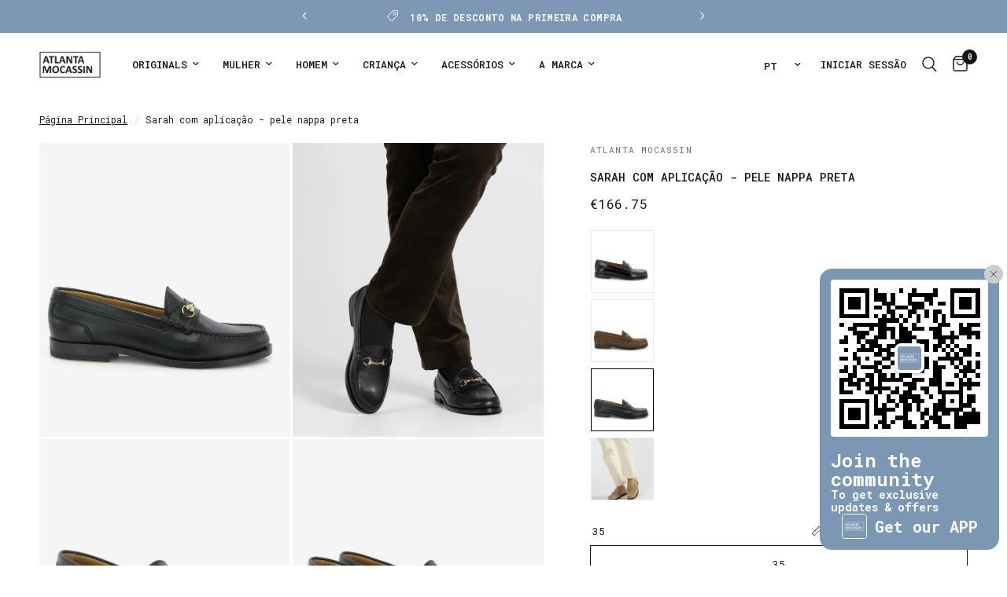

--- FILE ---
content_type: text/html; charset=utf-8
request_url: https://atlantamocassin.com/pt-us/products/women-sarah-buckle-loafers-in-soft-nappa-leather-ct577s-006
body_size: 56508
content:
<!doctype html><html class="no-js" lang="pt-PT" dir="ltr">
<head>


  
	<meta charset="utf-8">
	<meta http-equiv="X-UA-Compatible" content="IE=edge,chrome=1">
	<meta name="viewport" content="width=device-width, initial-scale=1, maximum-scale=5, viewport-fit=cover">
	<meta name="theme-color" content="#ffffff">
	<link rel="canonical" href="https://atlantamocassin.com/pt-us/products/women-sarah-buckle-loafers-in-soft-nappa-leather-ct577s-006">
	<link rel="preconnect" href="https://cdn.shopify.com" crossorigin>
	<link rel="preload" as="style" href="//atlantamocassin.com/cdn/shop/t/60/assets/app.css?v=79887968477265836681745088716">
<link rel="preload" as="style" href="//atlantamocassin.com/cdn/shop/t/60/assets/product.css?v=119491344218155579001745224470">
<link rel="preload" as="image" href="//atlantamocassin.com/cdn/shop/products/21419-2021-CT577S006--0.jpg?v=1678188856&width=375" imagesrcset="//atlantamocassin.com/cdn/shop/products/21419-2021-CT577S006--0.jpg?v=1678188856&width=375 375w,//atlantamocassin.com/cdn/shop/products/21419-2021-CT577S006--0.jpg?v=1678188856&width=640 640w,//atlantamocassin.com/cdn/shop/products/21419-2021-CT577S006--0.jpg?v=1678188856&width=960 960w,//atlantamocassin.com/cdn/shop/products/21419-2021-CT577S006--0.jpg?v=1678188856&width=1280 1280w" imagesizes="auto">




<link href="//atlantamocassin.com/cdn/shop/t/60/assets/animations.min.js?v=125778792411641688251744639580" as="script" rel="preload">

<link href="//atlantamocassin.com/cdn/shop/t/60/assets/header.js?v=53973329853117484881744639581" as="script" rel="preload">
<link href="//atlantamocassin.com/cdn/shop/t/60/assets/vendor.min.js?v=57769212839167613861744639582" as="script" rel="preload">
<link href="//atlantamocassin.com/cdn/shop/t/60/assets/app.js?v=66788223405949496121744639580" as="script" rel="preload">
<link href="//atlantamocassin.com/cdn/shop/t/60/assets/slideshow.js?v=77914080626843417591744639581" as="script" rel="preload">

<script>
window.lazySizesConfig = window.lazySizesConfig || {};
window.lazySizesConfig.expand = 250;
window.lazySizesConfig.loadMode = 1;
window.lazySizesConfig.loadHidden = false;
</script>


	<link rel="icon" type="image/png" href="//atlantamocassin.com/cdn/shop/files/favicon_novo.png?crop=center&height=32&v=1709661510&width=32">

	<title>
	Sarah com aplicação - pele nappa preta - Atlanta Mocassin
	</title>

	
	<meta name="description" content="Loafers Sarah com aplicação metálica em pele nappa preta. Costura feita à mão, forro em pele e sola de borracha. Enviado com saco de pano de viagem. Fabricado em Portugal.">
	
<link rel="preconnect" href="https://fonts.shopifycdn.com" crossorigin>

<meta property="og:site_name" content="Atlanta Mocassin">
<meta property="og:url" content="https://atlantamocassin.com/pt-us/products/women-sarah-buckle-loafers-in-soft-nappa-leather-ct577s-006">
<meta property="og:title" content="Sarah com aplicação - pele nappa preta - Atlanta Mocassin">
<meta property="og:type" content="product">
<meta property="og:description" content="Loafers Sarah com aplicação metálica em pele nappa preta. Costura feita à mão, forro em pele e sola de borracha. Enviado com saco de pano de viagem. Fabricado em Portugal."><meta property="og:image" content="http://atlantamocassin.com/cdn/shop/products/21419-2021-CT577S006--0.jpg?v=1678188856">
  <meta property="og:image:secure_url" content="https://atlantamocassin.com/cdn/shop/products/21419-2021-CT577S006--0.jpg?v=1678188856">
  <meta property="og:image:width" content="1200">
  <meta property="og:image:height" content="1407"><meta property="og:price:amount" content="166.75">
  <meta property="og:price:currency" content="EUR"><meta name="twitter:card" content="summary_large_image">
<meta name="twitter:title" content="Sarah com aplicação - pele nappa preta - Atlanta Mocassin">
<meta name="twitter:description" content="Loafers Sarah com aplicação metálica em pele nappa preta. Costura feita à mão, forro em pele e sola de borracha. Enviado com saco de pano de viagem. Fabricado em Portugal.">


	<link href="//atlantamocassin.com/cdn/shop/t/60/assets/app.css?v=79887968477265836681745088716" rel="stylesheet" type="text/css" media="all" />

	<style data-shopify>
	@font-face {
  font-family: "Roboto Mono";
  font-weight: 400;
  font-style: normal;
  font-display: swap;
  src: url("//atlantamocassin.com/cdn/fonts/roboto_mono/robotomono_n4.9d1649e14a644ef48a2262609c784a79a5c2c87d.woff2") format("woff2"),
       url("//atlantamocassin.com/cdn/fonts/roboto_mono/robotomono_n4.1f5c294b54ad5b669e758778fae486a733405684.woff") format("woff");
}

@font-face {
  font-family: "Roboto Mono";
  font-weight: 500;
  font-style: normal;
  font-display: swap;
  src: url("//atlantamocassin.com/cdn/fonts/roboto_mono/robotomono_n5.29a963c13062654edff960e0fc0769528bdca7e5.woff2") format("woff2"),
       url("//atlantamocassin.com/cdn/fonts/roboto_mono/robotomono_n5.ba11b9a58fc32158ddb2acccd36cc62c012f4109.woff") format("woff");
}

@font-face {
  font-family: "Roboto Mono";
  font-weight: 600;
  font-style: normal;
  font-display: swap;
  src: url("//atlantamocassin.com/cdn/fonts/roboto_mono/robotomono_n6.076a586a5e71154e2913026ef6901733fe31ce6f.woff2") format("woff2"),
       url("//atlantamocassin.com/cdn/fonts/roboto_mono/robotomono_n6.c283297430db64a75f01a0b5a4b16897c7574848.woff") format("woff");
}

@font-face {
  font-family: "Roboto Mono";
  font-weight: 400;
  font-style: italic;
  font-display: swap;
  src: url("//atlantamocassin.com/cdn/fonts/roboto_mono/robotomono_i4.a25644e8b45c7298fd88b9667c242570c38bd16b.woff2") format("woff2"),
       url("//atlantamocassin.com/cdn/fonts/roboto_mono/robotomono_i4.32d315c9534af1c57f14ef0f7fed2771f356b3d5.woff") format("woff");
}

@font-face {
  font-family: "Roboto Mono";
  font-weight: 600;
  font-style: italic;
  font-display: swap;
  src: url("//atlantamocassin.com/cdn/fonts/roboto_mono/robotomono_i6.4210e3b9e406f704b5fee89b0c1ab487b4808381.woff2") format("woff2"),
       url("//atlantamocassin.com/cdn/fonts/roboto_mono/robotomono_i6.464efca1411dd822c6ee0c3411e1d532109fb2b3.woff") format("woff");
}

h1,h2,h3,h4,h5,h6,
	.h1,.h2,.h3,.h4,.h5,.h6,
	.logolink.text-logo,
	.heading-font,
	.h1-xlarge,
	.h1-large,
	.customer-addresses .my-address .address-index {
		font-style: normal;
		font-weight: 400;
		font-family: "Roboto Mono", monospace;
	}
	body,
	.body-font,
	.thb-product-detail .product-title {
		font-style: normal;
		font-weight: 400;
		font-family: "Roboto Mono", monospace;
	}
	:root {
		--mobile-swipe-width: calc(90vw - 30px);
		--font-body-scale: 1.0;
		--font-body-line-height-scale: 1.0;
		--font-body-letter-spacing: 0.0em;
		--font-body-medium-weight: 500;
    --font-body-bold-weight: 600;
		--font-announcement-scale: 1.0;
		--font-heading-scale: 1.0;
		--font-heading-line-height-scale: 1.0;
		--font-heading-letter-spacing: 0.0em;
		--font-navigation-scale: 1.0;
		--navigation-item-spacing: 15px;
		--font-product-title-scale: 1.0;
		--font-product-title-line-height-scale: 1.0;
		--button-letter-spacing: 0.0em;

		--bg-body: #ffffff;
		--bg-body-rgb: 255,255,255;
		--bg-body-darken: #f7f7f7;
		--payment-terms-background-color: #ffffff;
		--color-body: #151515;
		--color-body-rgb: 21,21,21;
		--color-accent: #151515;
		--color-accent-rgb: 21,21,21;
		--color-border: #dad4d0;
		--color-form-border: #c4c1bf;
		--color-overlay-rgb: 0,0,0;

		--shopify-accelerated-checkout-button-block-size: 48px;
		--shopify-accelerated-checkout-inline-alignment: center;
		--shopify-accelerated-checkout-skeleton-animation-duration: 0.25s;

		--color-announcement-bar-text: #ffffff;
		--color-announcement-bar-bg: #7d97b4;

		--color-header-bg: #ffffff;
		--color-header-bg-rgb: 255,255,255;
		--color-header-text: #151515;
		--color-header-text-rgb: 21,21,21;
		--color-header-links: #151515;
		--color-header-links-rgb: 21,21,21;
		--color-header-links-hover: #151515;
		--color-header-icons: #151515;
		--color-header-border: #ffffff;

		--solid-button-background: #7d97b4;
		--solid-button-label: #ffffff;
		--outline-button-label: #7d97b4;
		--button-border-radius: 0px;
		--shopify-accelerated-checkout-button-border-radius: 0px;

		--color-price: #151515;
		--color-price-discounted: #ee3b45;
		--color-star: #FD9A52;
		--color-dots: #846144;

		--color-inventory-instock: #279A4B;
		--color-inventory-lowstock: #FB9E5B;

		--section-spacing-mobile: 50px;
		--section-spacing-desktop: 90px;

		--color-badge-text: #151515;
		--color-badge-sold-out: rgba(0,0,0,0);
		--color-badge-sale: rgba(0,0,0,0);
		
		--color-badge-preorder: #666666;
		--badge-corner-radius: 0px;

		--color-footer-text: #262626;
		--color-footer-text-rgb: 38,38,38;
		--color-footer-link: #262626;
		--color-footer-link-hover: #848484;
		--color-footer-border: #f5f5f5;
		--color-footer-border-rgb: 245,245,245;
		--color-footer-bg: #f5f5f5;
	}



</style>


	<script>
		window.theme = window.theme || {};
		theme = {
			settings: {
				money_with_currency_format:"\u003cspan class=money\u003e€{{amount}}\u003c\/span\u003e",
				cart_drawer:true,
				product_id: 6935968776257,
			},
			routes: {
				root_url: '/pt-us',
				cart_url: '/pt-us/cart',
				cart_add_url: '/pt-us/cart/add',
				search_url: '/pt-us/search',
				cart_change_url: '/pt-us/cart/change',
				cart_update_url: '/pt-us/cart/update',
				cart_clear_url: '/pt-us/cart/clear',
				predictive_search_url: '/pt-us/search/suggest',
			},
			variantStrings: {
        addToCart: `Adicionar ao carrinho`,
        soldOut: `Esgotado`,
        unavailable: `Indisponível`,
        preOrder: `Pre-order`,
      },
			strings: {
				requiresTerms: `Deve concordar com os termos e condições das vendas para continuar`,
				shippingEstimatorNoResults: `Lamentamos, mas não enviamos para a sua morada.`,
				shippingEstimatorOneResult: `Há um método de envio para a sua morada:`,
				shippingEstimatorMultipleResults: `Há vários métodos de envio para a sua morada:`,
				shippingEstimatorError: `Um ou mais erros ocorreram enquanto carregamos os métodos de envio:`
			}
		};
	</script>
	<script>window.performance && window.performance.mark && window.performance.mark('shopify.content_for_header.start');</script><meta id="shopify-digital-wallet" name="shopify-digital-wallet" content="/13490379/digital_wallets/dialog">
<meta name="shopify-checkout-api-token" content="24c504136651577afa58f88f61daf9ee">
<meta id="in-context-paypal-metadata" data-shop-id="13490379" data-venmo-supported="false" data-environment="production" data-locale="en_US" data-paypal-v4="true" data-currency="EUR">
<link rel="alternate" hreflang="x-default" href="https://atlantamocassin.com/products/women-sarah-buckle-loafers-in-soft-nappa-leather-ct577s-006">
<link rel="alternate" hreflang="pt" href="https://atlantamocassin.com/products/women-sarah-buckle-loafers-in-soft-nappa-leather-ct577s-006">
<link rel="alternate" hreflang="en" href="https://atlantamocassin.com/en/products/women-sarah-buckle-loafers-in-soft-nappa-leather-ct577s-006">
<link rel="alternate" hreflang="es" href="https://atlantamocassin.com/es/products/women-sarah-buckle-loafers-in-soft-nappa-leather-ct577s-006">
<link rel="alternate" hreflang="en-AD" href="https://atlantamocassin.com/en-en/products/women-sarah-buckle-loafers-in-soft-nappa-leather-ct577s-006">
<link rel="alternate" hreflang="pt-AD" href="https://atlantamocassin.com/pt-en/products/women-sarah-buckle-loafers-in-soft-nappa-leather-ct577s-006">
<link rel="alternate" hreflang="es-AD" href="https://atlantamocassin.com/es-en/products/women-sarah-buckle-loafers-in-soft-nappa-leather-ct577s-006">
<link rel="alternate" hreflang="en-AE" href="https://atlantamocassin.com/en-en/products/women-sarah-buckle-loafers-in-soft-nappa-leather-ct577s-006">
<link rel="alternate" hreflang="pt-AE" href="https://atlantamocassin.com/pt-en/products/women-sarah-buckle-loafers-in-soft-nappa-leather-ct577s-006">
<link rel="alternate" hreflang="es-AE" href="https://atlantamocassin.com/es-en/products/women-sarah-buckle-loafers-in-soft-nappa-leather-ct577s-006">
<link rel="alternate" hreflang="en-AF" href="https://atlantamocassin.com/en-en/products/women-sarah-buckle-loafers-in-soft-nappa-leather-ct577s-006">
<link rel="alternate" hreflang="pt-AF" href="https://atlantamocassin.com/pt-en/products/women-sarah-buckle-loafers-in-soft-nappa-leather-ct577s-006">
<link rel="alternate" hreflang="es-AF" href="https://atlantamocassin.com/es-en/products/women-sarah-buckle-loafers-in-soft-nappa-leather-ct577s-006">
<link rel="alternate" hreflang="en-AG" href="https://atlantamocassin.com/en-en/products/women-sarah-buckle-loafers-in-soft-nappa-leather-ct577s-006">
<link rel="alternate" hreflang="pt-AG" href="https://atlantamocassin.com/pt-en/products/women-sarah-buckle-loafers-in-soft-nappa-leather-ct577s-006">
<link rel="alternate" hreflang="es-AG" href="https://atlantamocassin.com/es-en/products/women-sarah-buckle-loafers-in-soft-nappa-leather-ct577s-006">
<link rel="alternate" hreflang="en-AI" href="https://atlantamocassin.com/en-en/products/women-sarah-buckle-loafers-in-soft-nappa-leather-ct577s-006">
<link rel="alternate" hreflang="pt-AI" href="https://atlantamocassin.com/pt-en/products/women-sarah-buckle-loafers-in-soft-nappa-leather-ct577s-006">
<link rel="alternate" hreflang="es-AI" href="https://atlantamocassin.com/es-en/products/women-sarah-buckle-loafers-in-soft-nappa-leather-ct577s-006">
<link rel="alternate" hreflang="en-AL" href="https://atlantamocassin.com/en-en/products/women-sarah-buckle-loafers-in-soft-nappa-leather-ct577s-006">
<link rel="alternate" hreflang="pt-AL" href="https://atlantamocassin.com/pt-en/products/women-sarah-buckle-loafers-in-soft-nappa-leather-ct577s-006">
<link rel="alternate" hreflang="es-AL" href="https://atlantamocassin.com/es-en/products/women-sarah-buckle-loafers-in-soft-nappa-leather-ct577s-006">
<link rel="alternate" hreflang="en-AM" href="https://atlantamocassin.com/en-en/products/women-sarah-buckle-loafers-in-soft-nappa-leather-ct577s-006">
<link rel="alternate" hreflang="pt-AM" href="https://atlantamocassin.com/pt-en/products/women-sarah-buckle-loafers-in-soft-nappa-leather-ct577s-006">
<link rel="alternate" hreflang="es-AM" href="https://atlantamocassin.com/es-en/products/women-sarah-buckle-loafers-in-soft-nappa-leather-ct577s-006">
<link rel="alternate" hreflang="en-AN" href="https://atlantamocassin.com/en-en/products/women-sarah-buckle-loafers-in-soft-nappa-leather-ct577s-006">
<link rel="alternate" hreflang="pt-AN" href="https://atlantamocassin.com/pt-en/products/women-sarah-buckle-loafers-in-soft-nappa-leather-ct577s-006">
<link rel="alternate" hreflang="es-AN" href="https://atlantamocassin.com/es-en/products/women-sarah-buckle-loafers-in-soft-nappa-leather-ct577s-006">
<link rel="alternate" hreflang="en-AO" href="https://atlantamocassin.com/en-en/products/women-sarah-buckle-loafers-in-soft-nappa-leather-ct577s-006">
<link rel="alternate" hreflang="pt-AO" href="https://atlantamocassin.com/pt-en/products/women-sarah-buckle-loafers-in-soft-nappa-leather-ct577s-006">
<link rel="alternate" hreflang="es-AO" href="https://atlantamocassin.com/es-en/products/women-sarah-buckle-loafers-in-soft-nappa-leather-ct577s-006">
<link rel="alternate" hreflang="en-AR" href="https://atlantamocassin.com/en-en/products/women-sarah-buckle-loafers-in-soft-nappa-leather-ct577s-006">
<link rel="alternate" hreflang="pt-AR" href="https://atlantamocassin.com/pt-en/products/women-sarah-buckle-loafers-in-soft-nappa-leather-ct577s-006">
<link rel="alternate" hreflang="es-AR" href="https://atlantamocassin.com/es-en/products/women-sarah-buckle-loafers-in-soft-nappa-leather-ct577s-006">
<link rel="alternate" hreflang="en-AW" href="https://atlantamocassin.com/en-en/products/women-sarah-buckle-loafers-in-soft-nappa-leather-ct577s-006">
<link rel="alternate" hreflang="pt-AW" href="https://atlantamocassin.com/pt-en/products/women-sarah-buckle-loafers-in-soft-nappa-leather-ct577s-006">
<link rel="alternate" hreflang="es-AW" href="https://atlantamocassin.com/es-en/products/women-sarah-buckle-loafers-in-soft-nappa-leather-ct577s-006">
<link rel="alternate" hreflang="en-AX" href="https://atlantamocassin.com/en-en/products/women-sarah-buckle-loafers-in-soft-nappa-leather-ct577s-006">
<link rel="alternate" hreflang="pt-AX" href="https://atlantamocassin.com/pt-en/products/women-sarah-buckle-loafers-in-soft-nappa-leather-ct577s-006">
<link rel="alternate" hreflang="es-AX" href="https://atlantamocassin.com/es-en/products/women-sarah-buckle-loafers-in-soft-nappa-leather-ct577s-006">
<link rel="alternate" hreflang="en-AZ" href="https://atlantamocassin.com/en-en/products/women-sarah-buckle-loafers-in-soft-nappa-leather-ct577s-006">
<link rel="alternate" hreflang="pt-AZ" href="https://atlantamocassin.com/pt-en/products/women-sarah-buckle-loafers-in-soft-nappa-leather-ct577s-006">
<link rel="alternate" hreflang="es-AZ" href="https://atlantamocassin.com/es-en/products/women-sarah-buckle-loafers-in-soft-nappa-leather-ct577s-006">
<link rel="alternate" hreflang="en-BA" href="https://atlantamocassin.com/en-en/products/women-sarah-buckle-loafers-in-soft-nappa-leather-ct577s-006">
<link rel="alternate" hreflang="pt-BA" href="https://atlantamocassin.com/pt-en/products/women-sarah-buckle-loafers-in-soft-nappa-leather-ct577s-006">
<link rel="alternate" hreflang="es-BA" href="https://atlantamocassin.com/es-en/products/women-sarah-buckle-loafers-in-soft-nappa-leather-ct577s-006">
<link rel="alternate" hreflang="en-BB" href="https://atlantamocassin.com/en-en/products/women-sarah-buckle-loafers-in-soft-nappa-leather-ct577s-006">
<link rel="alternate" hreflang="pt-BB" href="https://atlantamocassin.com/pt-en/products/women-sarah-buckle-loafers-in-soft-nappa-leather-ct577s-006">
<link rel="alternate" hreflang="es-BB" href="https://atlantamocassin.com/es-en/products/women-sarah-buckle-loafers-in-soft-nappa-leather-ct577s-006">
<link rel="alternate" hreflang="en-BD" href="https://atlantamocassin.com/en-en/products/women-sarah-buckle-loafers-in-soft-nappa-leather-ct577s-006">
<link rel="alternate" hreflang="pt-BD" href="https://atlantamocassin.com/pt-en/products/women-sarah-buckle-loafers-in-soft-nappa-leather-ct577s-006">
<link rel="alternate" hreflang="es-BD" href="https://atlantamocassin.com/es-en/products/women-sarah-buckle-loafers-in-soft-nappa-leather-ct577s-006">
<link rel="alternate" hreflang="en-BF" href="https://atlantamocassin.com/en-en/products/women-sarah-buckle-loafers-in-soft-nappa-leather-ct577s-006">
<link rel="alternate" hreflang="pt-BF" href="https://atlantamocassin.com/pt-en/products/women-sarah-buckle-loafers-in-soft-nappa-leather-ct577s-006">
<link rel="alternate" hreflang="es-BF" href="https://atlantamocassin.com/es-en/products/women-sarah-buckle-loafers-in-soft-nappa-leather-ct577s-006">
<link rel="alternate" hreflang="en-BH" href="https://atlantamocassin.com/en-en/products/women-sarah-buckle-loafers-in-soft-nappa-leather-ct577s-006">
<link rel="alternate" hreflang="pt-BH" href="https://atlantamocassin.com/pt-en/products/women-sarah-buckle-loafers-in-soft-nappa-leather-ct577s-006">
<link rel="alternate" hreflang="es-BH" href="https://atlantamocassin.com/es-en/products/women-sarah-buckle-loafers-in-soft-nappa-leather-ct577s-006">
<link rel="alternate" hreflang="en-BI" href="https://atlantamocassin.com/en-en/products/women-sarah-buckle-loafers-in-soft-nappa-leather-ct577s-006">
<link rel="alternate" hreflang="pt-BI" href="https://atlantamocassin.com/pt-en/products/women-sarah-buckle-loafers-in-soft-nappa-leather-ct577s-006">
<link rel="alternate" hreflang="es-BI" href="https://atlantamocassin.com/es-en/products/women-sarah-buckle-loafers-in-soft-nappa-leather-ct577s-006">
<link rel="alternate" hreflang="en-BJ" href="https://atlantamocassin.com/en-en/products/women-sarah-buckle-loafers-in-soft-nappa-leather-ct577s-006">
<link rel="alternate" hreflang="pt-BJ" href="https://atlantamocassin.com/pt-en/products/women-sarah-buckle-loafers-in-soft-nappa-leather-ct577s-006">
<link rel="alternate" hreflang="es-BJ" href="https://atlantamocassin.com/es-en/products/women-sarah-buckle-loafers-in-soft-nappa-leather-ct577s-006">
<link rel="alternate" hreflang="en-BL" href="https://atlantamocassin.com/en-en/products/women-sarah-buckle-loafers-in-soft-nappa-leather-ct577s-006">
<link rel="alternate" hreflang="pt-BL" href="https://atlantamocassin.com/pt-en/products/women-sarah-buckle-loafers-in-soft-nappa-leather-ct577s-006">
<link rel="alternate" hreflang="es-BL" href="https://atlantamocassin.com/es-en/products/women-sarah-buckle-loafers-in-soft-nappa-leather-ct577s-006">
<link rel="alternate" hreflang="en-BM" href="https://atlantamocassin.com/en-en/products/women-sarah-buckle-loafers-in-soft-nappa-leather-ct577s-006">
<link rel="alternate" hreflang="pt-BM" href="https://atlantamocassin.com/pt-en/products/women-sarah-buckle-loafers-in-soft-nappa-leather-ct577s-006">
<link rel="alternate" hreflang="es-BM" href="https://atlantamocassin.com/es-en/products/women-sarah-buckle-loafers-in-soft-nappa-leather-ct577s-006">
<link rel="alternate" hreflang="en-BN" href="https://atlantamocassin.com/en-en/products/women-sarah-buckle-loafers-in-soft-nappa-leather-ct577s-006">
<link rel="alternate" hreflang="pt-BN" href="https://atlantamocassin.com/pt-en/products/women-sarah-buckle-loafers-in-soft-nappa-leather-ct577s-006">
<link rel="alternate" hreflang="es-BN" href="https://atlantamocassin.com/es-en/products/women-sarah-buckle-loafers-in-soft-nappa-leather-ct577s-006">
<link rel="alternate" hreflang="en-BO" href="https://atlantamocassin.com/en-en/products/women-sarah-buckle-loafers-in-soft-nappa-leather-ct577s-006">
<link rel="alternate" hreflang="pt-BO" href="https://atlantamocassin.com/pt-en/products/women-sarah-buckle-loafers-in-soft-nappa-leather-ct577s-006">
<link rel="alternate" hreflang="es-BO" href="https://atlantamocassin.com/es-en/products/women-sarah-buckle-loafers-in-soft-nappa-leather-ct577s-006">
<link rel="alternate" hreflang="en-BQ" href="https://atlantamocassin.com/en-en/products/women-sarah-buckle-loafers-in-soft-nappa-leather-ct577s-006">
<link rel="alternate" hreflang="pt-BQ" href="https://atlantamocassin.com/pt-en/products/women-sarah-buckle-loafers-in-soft-nappa-leather-ct577s-006">
<link rel="alternate" hreflang="es-BQ" href="https://atlantamocassin.com/es-en/products/women-sarah-buckle-loafers-in-soft-nappa-leather-ct577s-006">
<link rel="alternate" hreflang="en-BR" href="https://atlantamocassin.com/en-en/products/women-sarah-buckle-loafers-in-soft-nappa-leather-ct577s-006">
<link rel="alternate" hreflang="pt-BR" href="https://atlantamocassin.com/pt-en/products/women-sarah-buckle-loafers-in-soft-nappa-leather-ct577s-006">
<link rel="alternate" hreflang="es-BR" href="https://atlantamocassin.com/es-en/products/women-sarah-buckle-loafers-in-soft-nappa-leather-ct577s-006">
<link rel="alternate" hreflang="en-BS" href="https://atlantamocassin.com/en-en/products/women-sarah-buckle-loafers-in-soft-nappa-leather-ct577s-006">
<link rel="alternate" hreflang="pt-BS" href="https://atlantamocassin.com/pt-en/products/women-sarah-buckle-loafers-in-soft-nappa-leather-ct577s-006">
<link rel="alternate" hreflang="es-BS" href="https://atlantamocassin.com/es-en/products/women-sarah-buckle-loafers-in-soft-nappa-leather-ct577s-006">
<link rel="alternate" hreflang="en-BT" href="https://atlantamocassin.com/en-en/products/women-sarah-buckle-loafers-in-soft-nappa-leather-ct577s-006">
<link rel="alternate" hreflang="pt-BT" href="https://atlantamocassin.com/pt-en/products/women-sarah-buckle-loafers-in-soft-nappa-leather-ct577s-006">
<link rel="alternate" hreflang="es-BT" href="https://atlantamocassin.com/es-en/products/women-sarah-buckle-loafers-in-soft-nappa-leather-ct577s-006">
<link rel="alternate" hreflang="en-BV" href="https://atlantamocassin.com/en-en/products/women-sarah-buckle-loafers-in-soft-nappa-leather-ct577s-006">
<link rel="alternate" hreflang="pt-BV" href="https://atlantamocassin.com/pt-en/products/women-sarah-buckle-loafers-in-soft-nappa-leather-ct577s-006">
<link rel="alternate" hreflang="es-BV" href="https://atlantamocassin.com/es-en/products/women-sarah-buckle-loafers-in-soft-nappa-leather-ct577s-006">
<link rel="alternate" hreflang="en-BW" href="https://atlantamocassin.com/en-en/products/women-sarah-buckle-loafers-in-soft-nappa-leather-ct577s-006">
<link rel="alternate" hreflang="pt-BW" href="https://atlantamocassin.com/pt-en/products/women-sarah-buckle-loafers-in-soft-nappa-leather-ct577s-006">
<link rel="alternate" hreflang="es-BW" href="https://atlantamocassin.com/es-en/products/women-sarah-buckle-loafers-in-soft-nappa-leather-ct577s-006">
<link rel="alternate" hreflang="en-BY" href="https://atlantamocassin.com/en-en/products/women-sarah-buckle-loafers-in-soft-nappa-leather-ct577s-006">
<link rel="alternate" hreflang="pt-BY" href="https://atlantamocassin.com/pt-en/products/women-sarah-buckle-loafers-in-soft-nappa-leather-ct577s-006">
<link rel="alternate" hreflang="es-BY" href="https://atlantamocassin.com/es-en/products/women-sarah-buckle-loafers-in-soft-nappa-leather-ct577s-006">
<link rel="alternate" hreflang="en-BZ" href="https://atlantamocassin.com/en-en/products/women-sarah-buckle-loafers-in-soft-nappa-leather-ct577s-006">
<link rel="alternate" hreflang="pt-BZ" href="https://atlantamocassin.com/pt-en/products/women-sarah-buckle-loafers-in-soft-nappa-leather-ct577s-006">
<link rel="alternate" hreflang="es-BZ" href="https://atlantamocassin.com/es-en/products/women-sarah-buckle-loafers-in-soft-nappa-leather-ct577s-006">
<link rel="alternate" hreflang="en-CC" href="https://atlantamocassin.com/en-en/products/women-sarah-buckle-loafers-in-soft-nappa-leather-ct577s-006">
<link rel="alternate" hreflang="pt-CC" href="https://atlantamocassin.com/pt-en/products/women-sarah-buckle-loafers-in-soft-nappa-leather-ct577s-006">
<link rel="alternate" hreflang="es-CC" href="https://atlantamocassin.com/es-en/products/women-sarah-buckle-loafers-in-soft-nappa-leather-ct577s-006">
<link rel="alternate" hreflang="en-CD" href="https://atlantamocassin.com/en-en/products/women-sarah-buckle-loafers-in-soft-nappa-leather-ct577s-006">
<link rel="alternate" hreflang="pt-CD" href="https://atlantamocassin.com/pt-en/products/women-sarah-buckle-loafers-in-soft-nappa-leather-ct577s-006">
<link rel="alternate" hreflang="es-CD" href="https://atlantamocassin.com/es-en/products/women-sarah-buckle-loafers-in-soft-nappa-leather-ct577s-006">
<link rel="alternate" hreflang="en-CF" href="https://atlantamocassin.com/en-en/products/women-sarah-buckle-loafers-in-soft-nappa-leather-ct577s-006">
<link rel="alternate" hreflang="pt-CF" href="https://atlantamocassin.com/pt-en/products/women-sarah-buckle-loafers-in-soft-nappa-leather-ct577s-006">
<link rel="alternate" hreflang="es-CF" href="https://atlantamocassin.com/es-en/products/women-sarah-buckle-loafers-in-soft-nappa-leather-ct577s-006">
<link rel="alternate" hreflang="en-CG" href="https://atlantamocassin.com/en-en/products/women-sarah-buckle-loafers-in-soft-nappa-leather-ct577s-006">
<link rel="alternate" hreflang="pt-CG" href="https://atlantamocassin.com/pt-en/products/women-sarah-buckle-loafers-in-soft-nappa-leather-ct577s-006">
<link rel="alternate" hreflang="es-CG" href="https://atlantamocassin.com/es-en/products/women-sarah-buckle-loafers-in-soft-nappa-leather-ct577s-006">
<link rel="alternate" hreflang="en-CI" href="https://atlantamocassin.com/en-en/products/women-sarah-buckle-loafers-in-soft-nappa-leather-ct577s-006">
<link rel="alternate" hreflang="pt-CI" href="https://atlantamocassin.com/pt-en/products/women-sarah-buckle-loafers-in-soft-nappa-leather-ct577s-006">
<link rel="alternate" hreflang="es-CI" href="https://atlantamocassin.com/es-en/products/women-sarah-buckle-loafers-in-soft-nappa-leather-ct577s-006">
<link rel="alternate" hreflang="en-CK" href="https://atlantamocassin.com/en-en/products/women-sarah-buckle-loafers-in-soft-nappa-leather-ct577s-006">
<link rel="alternate" hreflang="pt-CK" href="https://atlantamocassin.com/pt-en/products/women-sarah-buckle-loafers-in-soft-nappa-leather-ct577s-006">
<link rel="alternate" hreflang="es-CK" href="https://atlantamocassin.com/es-en/products/women-sarah-buckle-loafers-in-soft-nappa-leather-ct577s-006">
<link rel="alternate" hreflang="en-CL" href="https://atlantamocassin.com/en-en/products/women-sarah-buckle-loafers-in-soft-nappa-leather-ct577s-006">
<link rel="alternate" hreflang="pt-CL" href="https://atlantamocassin.com/pt-en/products/women-sarah-buckle-loafers-in-soft-nappa-leather-ct577s-006">
<link rel="alternate" hreflang="es-CL" href="https://atlantamocassin.com/es-en/products/women-sarah-buckle-loafers-in-soft-nappa-leather-ct577s-006">
<link rel="alternate" hreflang="en-CM" href="https://atlantamocassin.com/en-en/products/women-sarah-buckle-loafers-in-soft-nappa-leather-ct577s-006">
<link rel="alternate" hreflang="pt-CM" href="https://atlantamocassin.com/pt-en/products/women-sarah-buckle-loafers-in-soft-nappa-leather-ct577s-006">
<link rel="alternate" hreflang="es-CM" href="https://atlantamocassin.com/es-en/products/women-sarah-buckle-loafers-in-soft-nappa-leather-ct577s-006">
<link rel="alternate" hreflang="en-CN" href="https://atlantamocassin.com/en-en/products/women-sarah-buckle-loafers-in-soft-nappa-leather-ct577s-006">
<link rel="alternate" hreflang="pt-CN" href="https://atlantamocassin.com/pt-en/products/women-sarah-buckle-loafers-in-soft-nappa-leather-ct577s-006">
<link rel="alternate" hreflang="es-CN" href="https://atlantamocassin.com/es-en/products/women-sarah-buckle-loafers-in-soft-nappa-leather-ct577s-006">
<link rel="alternate" hreflang="en-CO" href="https://atlantamocassin.com/en-en/products/women-sarah-buckle-loafers-in-soft-nappa-leather-ct577s-006">
<link rel="alternate" hreflang="pt-CO" href="https://atlantamocassin.com/pt-en/products/women-sarah-buckle-loafers-in-soft-nappa-leather-ct577s-006">
<link rel="alternate" hreflang="es-CO" href="https://atlantamocassin.com/es-en/products/women-sarah-buckle-loafers-in-soft-nappa-leather-ct577s-006">
<link rel="alternate" hreflang="en-CR" href="https://atlantamocassin.com/en-en/products/women-sarah-buckle-loafers-in-soft-nappa-leather-ct577s-006">
<link rel="alternate" hreflang="pt-CR" href="https://atlantamocassin.com/pt-en/products/women-sarah-buckle-loafers-in-soft-nappa-leather-ct577s-006">
<link rel="alternate" hreflang="es-CR" href="https://atlantamocassin.com/es-en/products/women-sarah-buckle-loafers-in-soft-nappa-leather-ct577s-006">
<link rel="alternate" hreflang="en-CV" href="https://atlantamocassin.com/en-en/products/women-sarah-buckle-loafers-in-soft-nappa-leather-ct577s-006">
<link rel="alternate" hreflang="pt-CV" href="https://atlantamocassin.com/pt-en/products/women-sarah-buckle-loafers-in-soft-nappa-leather-ct577s-006">
<link rel="alternate" hreflang="es-CV" href="https://atlantamocassin.com/es-en/products/women-sarah-buckle-loafers-in-soft-nappa-leather-ct577s-006">
<link rel="alternate" hreflang="en-CW" href="https://atlantamocassin.com/en-en/products/women-sarah-buckle-loafers-in-soft-nappa-leather-ct577s-006">
<link rel="alternate" hreflang="pt-CW" href="https://atlantamocassin.com/pt-en/products/women-sarah-buckle-loafers-in-soft-nappa-leather-ct577s-006">
<link rel="alternate" hreflang="es-CW" href="https://atlantamocassin.com/es-en/products/women-sarah-buckle-loafers-in-soft-nappa-leather-ct577s-006">
<link rel="alternate" hreflang="en-CX" href="https://atlantamocassin.com/en-en/products/women-sarah-buckle-loafers-in-soft-nappa-leather-ct577s-006">
<link rel="alternate" hreflang="pt-CX" href="https://atlantamocassin.com/pt-en/products/women-sarah-buckle-loafers-in-soft-nappa-leather-ct577s-006">
<link rel="alternate" hreflang="es-CX" href="https://atlantamocassin.com/es-en/products/women-sarah-buckle-loafers-in-soft-nappa-leather-ct577s-006">
<link rel="alternate" hreflang="en-CY" href="https://atlantamocassin.com/en-en/products/women-sarah-buckle-loafers-in-soft-nappa-leather-ct577s-006">
<link rel="alternate" hreflang="pt-CY" href="https://atlantamocassin.com/pt-en/products/women-sarah-buckle-loafers-in-soft-nappa-leather-ct577s-006">
<link rel="alternate" hreflang="es-CY" href="https://atlantamocassin.com/es-en/products/women-sarah-buckle-loafers-in-soft-nappa-leather-ct577s-006">
<link rel="alternate" hreflang="en-DJ" href="https://atlantamocassin.com/en-en/products/women-sarah-buckle-loafers-in-soft-nappa-leather-ct577s-006">
<link rel="alternate" hreflang="pt-DJ" href="https://atlantamocassin.com/pt-en/products/women-sarah-buckle-loafers-in-soft-nappa-leather-ct577s-006">
<link rel="alternate" hreflang="es-DJ" href="https://atlantamocassin.com/es-en/products/women-sarah-buckle-loafers-in-soft-nappa-leather-ct577s-006">
<link rel="alternate" hreflang="en-DM" href="https://atlantamocassin.com/en-en/products/women-sarah-buckle-loafers-in-soft-nappa-leather-ct577s-006">
<link rel="alternate" hreflang="pt-DM" href="https://atlantamocassin.com/pt-en/products/women-sarah-buckle-loafers-in-soft-nappa-leather-ct577s-006">
<link rel="alternate" hreflang="es-DM" href="https://atlantamocassin.com/es-en/products/women-sarah-buckle-loafers-in-soft-nappa-leather-ct577s-006">
<link rel="alternate" hreflang="en-DO" href="https://atlantamocassin.com/en-en/products/women-sarah-buckle-loafers-in-soft-nappa-leather-ct577s-006">
<link rel="alternate" hreflang="pt-DO" href="https://atlantamocassin.com/pt-en/products/women-sarah-buckle-loafers-in-soft-nappa-leather-ct577s-006">
<link rel="alternate" hreflang="es-DO" href="https://atlantamocassin.com/es-en/products/women-sarah-buckle-loafers-in-soft-nappa-leather-ct577s-006">
<link rel="alternate" hreflang="en-DZ" href="https://atlantamocassin.com/en-en/products/women-sarah-buckle-loafers-in-soft-nappa-leather-ct577s-006">
<link rel="alternate" hreflang="pt-DZ" href="https://atlantamocassin.com/pt-en/products/women-sarah-buckle-loafers-in-soft-nappa-leather-ct577s-006">
<link rel="alternate" hreflang="es-DZ" href="https://atlantamocassin.com/es-en/products/women-sarah-buckle-loafers-in-soft-nappa-leather-ct577s-006">
<link rel="alternate" hreflang="en-EC" href="https://atlantamocassin.com/en-en/products/women-sarah-buckle-loafers-in-soft-nappa-leather-ct577s-006">
<link rel="alternate" hreflang="pt-EC" href="https://atlantamocassin.com/pt-en/products/women-sarah-buckle-loafers-in-soft-nappa-leather-ct577s-006">
<link rel="alternate" hreflang="es-EC" href="https://atlantamocassin.com/es-en/products/women-sarah-buckle-loafers-in-soft-nappa-leather-ct577s-006">
<link rel="alternate" hreflang="en-EG" href="https://atlantamocassin.com/en-en/products/women-sarah-buckle-loafers-in-soft-nappa-leather-ct577s-006">
<link rel="alternate" hreflang="pt-EG" href="https://atlantamocassin.com/pt-en/products/women-sarah-buckle-loafers-in-soft-nappa-leather-ct577s-006">
<link rel="alternate" hreflang="es-EG" href="https://atlantamocassin.com/es-en/products/women-sarah-buckle-loafers-in-soft-nappa-leather-ct577s-006">
<link rel="alternate" hreflang="en-EH" href="https://atlantamocassin.com/en-en/products/women-sarah-buckle-loafers-in-soft-nappa-leather-ct577s-006">
<link rel="alternate" hreflang="pt-EH" href="https://atlantamocassin.com/pt-en/products/women-sarah-buckle-loafers-in-soft-nappa-leather-ct577s-006">
<link rel="alternate" hreflang="es-EH" href="https://atlantamocassin.com/es-en/products/women-sarah-buckle-loafers-in-soft-nappa-leather-ct577s-006">
<link rel="alternate" hreflang="en-ER" href="https://atlantamocassin.com/en-en/products/women-sarah-buckle-loafers-in-soft-nappa-leather-ct577s-006">
<link rel="alternate" hreflang="pt-ER" href="https://atlantamocassin.com/pt-en/products/women-sarah-buckle-loafers-in-soft-nappa-leather-ct577s-006">
<link rel="alternate" hreflang="es-ER" href="https://atlantamocassin.com/es-en/products/women-sarah-buckle-loafers-in-soft-nappa-leather-ct577s-006">
<link rel="alternate" hreflang="en-ET" href="https://atlantamocassin.com/en-en/products/women-sarah-buckle-loafers-in-soft-nappa-leather-ct577s-006">
<link rel="alternate" hreflang="pt-ET" href="https://atlantamocassin.com/pt-en/products/women-sarah-buckle-loafers-in-soft-nappa-leather-ct577s-006">
<link rel="alternate" hreflang="es-ET" href="https://atlantamocassin.com/es-en/products/women-sarah-buckle-loafers-in-soft-nappa-leather-ct577s-006">
<link rel="alternate" hreflang="en-FJ" href="https://atlantamocassin.com/en-en/products/women-sarah-buckle-loafers-in-soft-nappa-leather-ct577s-006">
<link rel="alternate" hreflang="pt-FJ" href="https://atlantamocassin.com/pt-en/products/women-sarah-buckle-loafers-in-soft-nappa-leather-ct577s-006">
<link rel="alternate" hreflang="es-FJ" href="https://atlantamocassin.com/es-en/products/women-sarah-buckle-loafers-in-soft-nappa-leather-ct577s-006">
<link rel="alternate" hreflang="en-FK" href="https://atlantamocassin.com/en-en/products/women-sarah-buckle-loafers-in-soft-nappa-leather-ct577s-006">
<link rel="alternate" hreflang="pt-FK" href="https://atlantamocassin.com/pt-en/products/women-sarah-buckle-loafers-in-soft-nappa-leather-ct577s-006">
<link rel="alternate" hreflang="es-FK" href="https://atlantamocassin.com/es-en/products/women-sarah-buckle-loafers-in-soft-nappa-leather-ct577s-006">
<link rel="alternate" hreflang="en-FO" href="https://atlantamocassin.com/en-en/products/women-sarah-buckle-loafers-in-soft-nappa-leather-ct577s-006">
<link rel="alternate" hreflang="pt-FO" href="https://atlantamocassin.com/pt-en/products/women-sarah-buckle-loafers-in-soft-nappa-leather-ct577s-006">
<link rel="alternate" hreflang="es-FO" href="https://atlantamocassin.com/es-en/products/women-sarah-buckle-loafers-in-soft-nappa-leather-ct577s-006">
<link rel="alternate" hreflang="en-GA" href="https://atlantamocassin.com/en-en/products/women-sarah-buckle-loafers-in-soft-nappa-leather-ct577s-006">
<link rel="alternate" hreflang="pt-GA" href="https://atlantamocassin.com/pt-en/products/women-sarah-buckle-loafers-in-soft-nappa-leather-ct577s-006">
<link rel="alternate" hreflang="es-GA" href="https://atlantamocassin.com/es-en/products/women-sarah-buckle-loafers-in-soft-nappa-leather-ct577s-006">
<link rel="alternate" hreflang="en-GD" href="https://atlantamocassin.com/en-en/products/women-sarah-buckle-loafers-in-soft-nappa-leather-ct577s-006">
<link rel="alternate" hreflang="pt-GD" href="https://atlantamocassin.com/pt-en/products/women-sarah-buckle-loafers-in-soft-nappa-leather-ct577s-006">
<link rel="alternate" hreflang="es-GD" href="https://atlantamocassin.com/es-en/products/women-sarah-buckle-loafers-in-soft-nappa-leather-ct577s-006">
<link rel="alternate" hreflang="en-GE" href="https://atlantamocassin.com/en-en/products/women-sarah-buckle-loafers-in-soft-nappa-leather-ct577s-006">
<link rel="alternate" hreflang="pt-GE" href="https://atlantamocassin.com/pt-en/products/women-sarah-buckle-loafers-in-soft-nappa-leather-ct577s-006">
<link rel="alternate" hreflang="es-GE" href="https://atlantamocassin.com/es-en/products/women-sarah-buckle-loafers-in-soft-nappa-leather-ct577s-006">
<link rel="alternate" hreflang="en-GF" href="https://atlantamocassin.com/en-en/products/women-sarah-buckle-loafers-in-soft-nappa-leather-ct577s-006">
<link rel="alternate" hreflang="pt-GF" href="https://atlantamocassin.com/pt-en/products/women-sarah-buckle-loafers-in-soft-nappa-leather-ct577s-006">
<link rel="alternate" hreflang="es-GF" href="https://atlantamocassin.com/es-en/products/women-sarah-buckle-loafers-in-soft-nappa-leather-ct577s-006">
<link rel="alternate" hreflang="en-GG" href="https://atlantamocassin.com/en-en/products/women-sarah-buckle-loafers-in-soft-nappa-leather-ct577s-006">
<link rel="alternate" hreflang="pt-GG" href="https://atlantamocassin.com/pt-en/products/women-sarah-buckle-loafers-in-soft-nappa-leather-ct577s-006">
<link rel="alternate" hreflang="es-GG" href="https://atlantamocassin.com/es-en/products/women-sarah-buckle-loafers-in-soft-nappa-leather-ct577s-006">
<link rel="alternate" hreflang="en-GH" href="https://atlantamocassin.com/en-en/products/women-sarah-buckle-loafers-in-soft-nappa-leather-ct577s-006">
<link rel="alternate" hreflang="pt-GH" href="https://atlantamocassin.com/pt-en/products/women-sarah-buckle-loafers-in-soft-nappa-leather-ct577s-006">
<link rel="alternate" hreflang="es-GH" href="https://atlantamocassin.com/es-en/products/women-sarah-buckle-loafers-in-soft-nappa-leather-ct577s-006">
<link rel="alternate" hreflang="en-GI" href="https://atlantamocassin.com/en-en/products/women-sarah-buckle-loafers-in-soft-nappa-leather-ct577s-006">
<link rel="alternate" hreflang="pt-GI" href="https://atlantamocassin.com/pt-en/products/women-sarah-buckle-loafers-in-soft-nappa-leather-ct577s-006">
<link rel="alternate" hreflang="es-GI" href="https://atlantamocassin.com/es-en/products/women-sarah-buckle-loafers-in-soft-nappa-leather-ct577s-006">
<link rel="alternate" hreflang="en-GL" href="https://atlantamocassin.com/en-en/products/women-sarah-buckle-loafers-in-soft-nappa-leather-ct577s-006">
<link rel="alternate" hreflang="pt-GL" href="https://atlantamocassin.com/pt-en/products/women-sarah-buckle-loafers-in-soft-nappa-leather-ct577s-006">
<link rel="alternate" hreflang="es-GL" href="https://atlantamocassin.com/es-en/products/women-sarah-buckle-loafers-in-soft-nappa-leather-ct577s-006">
<link rel="alternate" hreflang="en-GM" href="https://atlantamocassin.com/en-en/products/women-sarah-buckle-loafers-in-soft-nappa-leather-ct577s-006">
<link rel="alternate" hreflang="pt-GM" href="https://atlantamocassin.com/pt-en/products/women-sarah-buckle-loafers-in-soft-nappa-leather-ct577s-006">
<link rel="alternate" hreflang="es-GM" href="https://atlantamocassin.com/es-en/products/women-sarah-buckle-loafers-in-soft-nappa-leather-ct577s-006">
<link rel="alternate" hreflang="en-GN" href="https://atlantamocassin.com/en-en/products/women-sarah-buckle-loafers-in-soft-nappa-leather-ct577s-006">
<link rel="alternate" hreflang="pt-GN" href="https://atlantamocassin.com/pt-en/products/women-sarah-buckle-loafers-in-soft-nappa-leather-ct577s-006">
<link rel="alternate" hreflang="es-GN" href="https://atlantamocassin.com/es-en/products/women-sarah-buckle-loafers-in-soft-nappa-leather-ct577s-006">
<link rel="alternate" hreflang="en-GP" href="https://atlantamocassin.com/en-en/products/women-sarah-buckle-loafers-in-soft-nappa-leather-ct577s-006">
<link rel="alternate" hreflang="pt-GP" href="https://atlantamocassin.com/pt-en/products/women-sarah-buckle-loafers-in-soft-nappa-leather-ct577s-006">
<link rel="alternate" hreflang="es-GP" href="https://atlantamocassin.com/es-en/products/women-sarah-buckle-loafers-in-soft-nappa-leather-ct577s-006">
<link rel="alternate" hreflang="en-GQ" href="https://atlantamocassin.com/en-en/products/women-sarah-buckle-loafers-in-soft-nappa-leather-ct577s-006">
<link rel="alternate" hreflang="pt-GQ" href="https://atlantamocassin.com/pt-en/products/women-sarah-buckle-loafers-in-soft-nappa-leather-ct577s-006">
<link rel="alternate" hreflang="es-GQ" href="https://atlantamocassin.com/es-en/products/women-sarah-buckle-loafers-in-soft-nappa-leather-ct577s-006">
<link rel="alternate" hreflang="en-GS" href="https://atlantamocassin.com/en-en/products/women-sarah-buckle-loafers-in-soft-nappa-leather-ct577s-006">
<link rel="alternate" hreflang="pt-GS" href="https://atlantamocassin.com/pt-en/products/women-sarah-buckle-loafers-in-soft-nappa-leather-ct577s-006">
<link rel="alternate" hreflang="es-GS" href="https://atlantamocassin.com/es-en/products/women-sarah-buckle-loafers-in-soft-nappa-leather-ct577s-006">
<link rel="alternate" hreflang="en-GT" href="https://atlantamocassin.com/en-en/products/women-sarah-buckle-loafers-in-soft-nappa-leather-ct577s-006">
<link rel="alternate" hreflang="pt-GT" href="https://atlantamocassin.com/pt-en/products/women-sarah-buckle-loafers-in-soft-nappa-leather-ct577s-006">
<link rel="alternate" hreflang="es-GT" href="https://atlantamocassin.com/es-en/products/women-sarah-buckle-loafers-in-soft-nappa-leather-ct577s-006">
<link rel="alternate" hreflang="en-GW" href="https://atlantamocassin.com/en-en/products/women-sarah-buckle-loafers-in-soft-nappa-leather-ct577s-006">
<link rel="alternate" hreflang="pt-GW" href="https://atlantamocassin.com/pt-en/products/women-sarah-buckle-loafers-in-soft-nappa-leather-ct577s-006">
<link rel="alternate" hreflang="es-GW" href="https://atlantamocassin.com/es-en/products/women-sarah-buckle-loafers-in-soft-nappa-leather-ct577s-006">
<link rel="alternate" hreflang="en-GY" href="https://atlantamocassin.com/en-en/products/women-sarah-buckle-loafers-in-soft-nappa-leather-ct577s-006">
<link rel="alternate" hreflang="pt-GY" href="https://atlantamocassin.com/pt-en/products/women-sarah-buckle-loafers-in-soft-nappa-leather-ct577s-006">
<link rel="alternate" hreflang="es-GY" href="https://atlantamocassin.com/es-en/products/women-sarah-buckle-loafers-in-soft-nappa-leather-ct577s-006">
<link rel="alternate" hreflang="en-HK" href="https://atlantamocassin.com/en-en/products/women-sarah-buckle-loafers-in-soft-nappa-leather-ct577s-006">
<link rel="alternate" hreflang="pt-HK" href="https://atlantamocassin.com/pt-en/products/women-sarah-buckle-loafers-in-soft-nappa-leather-ct577s-006">
<link rel="alternate" hreflang="es-HK" href="https://atlantamocassin.com/es-en/products/women-sarah-buckle-loafers-in-soft-nappa-leather-ct577s-006">
<link rel="alternate" hreflang="en-HM" href="https://atlantamocassin.com/en-en/products/women-sarah-buckle-loafers-in-soft-nappa-leather-ct577s-006">
<link rel="alternate" hreflang="pt-HM" href="https://atlantamocassin.com/pt-en/products/women-sarah-buckle-loafers-in-soft-nappa-leather-ct577s-006">
<link rel="alternate" hreflang="es-HM" href="https://atlantamocassin.com/es-en/products/women-sarah-buckle-loafers-in-soft-nappa-leather-ct577s-006">
<link rel="alternate" hreflang="en-HN" href="https://atlantamocassin.com/en-en/products/women-sarah-buckle-loafers-in-soft-nappa-leather-ct577s-006">
<link rel="alternate" hreflang="pt-HN" href="https://atlantamocassin.com/pt-en/products/women-sarah-buckle-loafers-in-soft-nappa-leather-ct577s-006">
<link rel="alternate" hreflang="es-HN" href="https://atlantamocassin.com/es-en/products/women-sarah-buckle-loafers-in-soft-nappa-leather-ct577s-006">
<link rel="alternate" hreflang="en-HT" href="https://atlantamocassin.com/en-en/products/women-sarah-buckle-loafers-in-soft-nappa-leather-ct577s-006">
<link rel="alternate" hreflang="pt-HT" href="https://atlantamocassin.com/pt-en/products/women-sarah-buckle-loafers-in-soft-nappa-leather-ct577s-006">
<link rel="alternate" hreflang="es-HT" href="https://atlantamocassin.com/es-en/products/women-sarah-buckle-loafers-in-soft-nappa-leather-ct577s-006">
<link rel="alternate" hreflang="en-ID" href="https://atlantamocassin.com/en-en/products/women-sarah-buckle-loafers-in-soft-nappa-leather-ct577s-006">
<link rel="alternate" hreflang="pt-ID" href="https://atlantamocassin.com/pt-en/products/women-sarah-buckle-loafers-in-soft-nappa-leather-ct577s-006">
<link rel="alternate" hreflang="es-ID" href="https://atlantamocassin.com/es-en/products/women-sarah-buckle-loafers-in-soft-nappa-leather-ct577s-006">
<link rel="alternate" hreflang="en-IL" href="https://atlantamocassin.com/en-en/products/women-sarah-buckle-loafers-in-soft-nappa-leather-ct577s-006">
<link rel="alternate" hreflang="pt-IL" href="https://atlantamocassin.com/pt-en/products/women-sarah-buckle-loafers-in-soft-nappa-leather-ct577s-006">
<link rel="alternate" hreflang="es-IL" href="https://atlantamocassin.com/es-en/products/women-sarah-buckle-loafers-in-soft-nappa-leather-ct577s-006">
<link rel="alternate" hreflang="en-IM" href="https://atlantamocassin.com/en-en/products/women-sarah-buckle-loafers-in-soft-nappa-leather-ct577s-006">
<link rel="alternate" hreflang="pt-IM" href="https://atlantamocassin.com/pt-en/products/women-sarah-buckle-loafers-in-soft-nappa-leather-ct577s-006">
<link rel="alternate" hreflang="es-IM" href="https://atlantamocassin.com/es-en/products/women-sarah-buckle-loafers-in-soft-nappa-leather-ct577s-006">
<link rel="alternate" hreflang="en-IN" href="https://atlantamocassin.com/en-en/products/women-sarah-buckle-loafers-in-soft-nappa-leather-ct577s-006">
<link rel="alternate" hreflang="pt-IN" href="https://atlantamocassin.com/pt-en/products/women-sarah-buckle-loafers-in-soft-nappa-leather-ct577s-006">
<link rel="alternate" hreflang="es-IN" href="https://atlantamocassin.com/es-en/products/women-sarah-buckle-loafers-in-soft-nappa-leather-ct577s-006">
<link rel="alternate" hreflang="en-IO" href="https://atlantamocassin.com/en-en/products/women-sarah-buckle-loafers-in-soft-nappa-leather-ct577s-006">
<link rel="alternate" hreflang="pt-IO" href="https://atlantamocassin.com/pt-en/products/women-sarah-buckle-loafers-in-soft-nappa-leather-ct577s-006">
<link rel="alternate" hreflang="es-IO" href="https://atlantamocassin.com/es-en/products/women-sarah-buckle-loafers-in-soft-nappa-leather-ct577s-006">
<link rel="alternate" hreflang="en-IQ" href="https://atlantamocassin.com/en-en/products/women-sarah-buckle-loafers-in-soft-nappa-leather-ct577s-006">
<link rel="alternate" hreflang="pt-IQ" href="https://atlantamocassin.com/pt-en/products/women-sarah-buckle-loafers-in-soft-nappa-leather-ct577s-006">
<link rel="alternate" hreflang="es-IQ" href="https://atlantamocassin.com/es-en/products/women-sarah-buckle-loafers-in-soft-nappa-leather-ct577s-006">
<link rel="alternate" hreflang="en-IS" href="https://atlantamocassin.com/en-en/products/women-sarah-buckle-loafers-in-soft-nappa-leather-ct577s-006">
<link rel="alternate" hreflang="pt-IS" href="https://atlantamocassin.com/pt-en/products/women-sarah-buckle-loafers-in-soft-nappa-leather-ct577s-006">
<link rel="alternate" hreflang="es-IS" href="https://atlantamocassin.com/es-en/products/women-sarah-buckle-loafers-in-soft-nappa-leather-ct577s-006">
<link rel="alternate" hreflang="en-JE" href="https://atlantamocassin.com/en-en/products/women-sarah-buckle-loafers-in-soft-nappa-leather-ct577s-006">
<link rel="alternate" hreflang="pt-JE" href="https://atlantamocassin.com/pt-en/products/women-sarah-buckle-loafers-in-soft-nappa-leather-ct577s-006">
<link rel="alternate" hreflang="es-JE" href="https://atlantamocassin.com/es-en/products/women-sarah-buckle-loafers-in-soft-nappa-leather-ct577s-006">
<link rel="alternate" hreflang="en-JM" href="https://atlantamocassin.com/en-en/products/women-sarah-buckle-loafers-in-soft-nappa-leather-ct577s-006">
<link rel="alternate" hreflang="pt-JM" href="https://atlantamocassin.com/pt-en/products/women-sarah-buckle-loafers-in-soft-nappa-leather-ct577s-006">
<link rel="alternate" hreflang="es-JM" href="https://atlantamocassin.com/es-en/products/women-sarah-buckle-loafers-in-soft-nappa-leather-ct577s-006">
<link rel="alternate" hreflang="en-JO" href="https://atlantamocassin.com/en-en/products/women-sarah-buckle-loafers-in-soft-nappa-leather-ct577s-006">
<link rel="alternate" hreflang="pt-JO" href="https://atlantamocassin.com/pt-en/products/women-sarah-buckle-loafers-in-soft-nappa-leather-ct577s-006">
<link rel="alternate" hreflang="es-JO" href="https://atlantamocassin.com/es-en/products/women-sarah-buckle-loafers-in-soft-nappa-leather-ct577s-006">
<link rel="alternate" hreflang="en-KE" href="https://atlantamocassin.com/en-en/products/women-sarah-buckle-loafers-in-soft-nappa-leather-ct577s-006">
<link rel="alternate" hreflang="pt-KE" href="https://atlantamocassin.com/pt-en/products/women-sarah-buckle-loafers-in-soft-nappa-leather-ct577s-006">
<link rel="alternate" hreflang="es-KE" href="https://atlantamocassin.com/es-en/products/women-sarah-buckle-loafers-in-soft-nappa-leather-ct577s-006">
<link rel="alternate" hreflang="en-KG" href="https://atlantamocassin.com/en-en/products/women-sarah-buckle-loafers-in-soft-nappa-leather-ct577s-006">
<link rel="alternate" hreflang="pt-KG" href="https://atlantamocassin.com/pt-en/products/women-sarah-buckle-loafers-in-soft-nappa-leather-ct577s-006">
<link rel="alternate" hreflang="es-KG" href="https://atlantamocassin.com/es-en/products/women-sarah-buckle-loafers-in-soft-nappa-leather-ct577s-006">
<link rel="alternate" hreflang="en-KH" href="https://atlantamocassin.com/en-en/products/women-sarah-buckle-loafers-in-soft-nappa-leather-ct577s-006">
<link rel="alternate" hreflang="pt-KH" href="https://atlantamocassin.com/pt-en/products/women-sarah-buckle-loafers-in-soft-nappa-leather-ct577s-006">
<link rel="alternate" hreflang="es-KH" href="https://atlantamocassin.com/es-en/products/women-sarah-buckle-loafers-in-soft-nappa-leather-ct577s-006">
<link rel="alternate" hreflang="en-KI" href="https://atlantamocassin.com/en-en/products/women-sarah-buckle-loafers-in-soft-nappa-leather-ct577s-006">
<link rel="alternate" hreflang="pt-KI" href="https://atlantamocassin.com/pt-en/products/women-sarah-buckle-loafers-in-soft-nappa-leather-ct577s-006">
<link rel="alternate" hreflang="es-KI" href="https://atlantamocassin.com/es-en/products/women-sarah-buckle-loafers-in-soft-nappa-leather-ct577s-006">
<link rel="alternate" hreflang="en-KM" href="https://atlantamocassin.com/en-en/products/women-sarah-buckle-loafers-in-soft-nappa-leather-ct577s-006">
<link rel="alternate" hreflang="pt-KM" href="https://atlantamocassin.com/pt-en/products/women-sarah-buckle-loafers-in-soft-nappa-leather-ct577s-006">
<link rel="alternate" hreflang="es-KM" href="https://atlantamocassin.com/es-en/products/women-sarah-buckle-loafers-in-soft-nappa-leather-ct577s-006">
<link rel="alternate" hreflang="en-KN" href="https://atlantamocassin.com/en-en/products/women-sarah-buckle-loafers-in-soft-nappa-leather-ct577s-006">
<link rel="alternate" hreflang="pt-KN" href="https://atlantamocassin.com/pt-en/products/women-sarah-buckle-loafers-in-soft-nappa-leather-ct577s-006">
<link rel="alternate" hreflang="es-KN" href="https://atlantamocassin.com/es-en/products/women-sarah-buckle-loafers-in-soft-nappa-leather-ct577s-006">
<link rel="alternate" hreflang="en-KR" href="https://atlantamocassin.com/en-en/products/women-sarah-buckle-loafers-in-soft-nappa-leather-ct577s-006">
<link rel="alternate" hreflang="pt-KR" href="https://atlantamocassin.com/pt-en/products/women-sarah-buckle-loafers-in-soft-nappa-leather-ct577s-006">
<link rel="alternate" hreflang="es-KR" href="https://atlantamocassin.com/es-en/products/women-sarah-buckle-loafers-in-soft-nappa-leather-ct577s-006">
<link rel="alternate" hreflang="en-KY" href="https://atlantamocassin.com/en-en/products/women-sarah-buckle-loafers-in-soft-nappa-leather-ct577s-006">
<link rel="alternate" hreflang="pt-KY" href="https://atlantamocassin.com/pt-en/products/women-sarah-buckle-loafers-in-soft-nappa-leather-ct577s-006">
<link rel="alternate" hreflang="es-KY" href="https://atlantamocassin.com/es-en/products/women-sarah-buckle-loafers-in-soft-nappa-leather-ct577s-006">
<link rel="alternate" hreflang="en-KZ" href="https://atlantamocassin.com/en-en/products/women-sarah-buckle-loafers-in-soft-nappa-leather-ct577s-006">
<link rel="alternate" hreflang="pt-KZ" href="https://atlantamocassin.com/pt-en/products/women-sarah-buckle-loafers-in-soft-nappa-leather-ct577s-006">
<link rel="alternate" hreflang="es-KZ" href="https://atlantamocassin.com/es-en/products/women-sarah-buckle-loafers-in-soft-nappa-leather-ct577s-006">
<link rel="alternate" hreflang="en-LA" href="https://atlantamocassin.com/en-en/products/women-sarah-buckle-loafers-in-soft-nappa-leather-ct577s-006">
<link rel="alternate" hreflang="pt-LA" href="https://atlantamocassin.com/pt-en/products/women-sarah-buckle-loafers-in-soft-nappa-leather-ct577s-006">
<link rel="alternate" hreflang="es-LA" href="https://atlantamocassin.com/es-en/products/women-sarah-buckle-loafers-in-soft-nappa-leather-ct577s-006">
<link rel="alternate" hreflang="en-LB" href="https://atlantamocassin.com/en-en/products/women-sarah-buckle-loafers-in-soft-nappa-leather-ct577s-006">
<link rel="alternate" hreflang="pt-LB" href="https://atlantamocassin.com/pt-en/products/women-sarah-buckle-loafers-in-soft-nappa-leather-ct577s-006">
<link rel="alternate" hreflang="es-LB" href="https://atlantamocassin.com/es-en/products/women-sarah-buckle-loafers-in-soft-nappa-leather-ct577s-006">
<link rel="alternate" hreflang="en-LC" href="https://atlantamocassin.com/en-en/products/women-sarah-buckle-loafers-in-soft-nappa-leather-ct577s-006">
<link rel="alternate" hreflang="pt-LC" href="https://atlantamocassin.com/pt-en/products/women-sarah-buckle-loafers-in-soft-nappa-leather-ct577s-006">
<link rel="alternate" hreflang="es-LC" href="https://atlantamocassin.com/es-en/products/women-sarah-buckle-loafers-in-soft-nappa-leather-ct577s-006">
<link rel="alternate" hreflang="en-LI" href="https://atlantamocassin.com/en-en/products/women-sarah-buckle-loafers-in-soft-nappa-leather-ct577s-006">
<link rel="alternate" hreflang="pt-LI" href="https://atlantamocassin.com/pt-en/products/women-sarah-buckle-loafers-in-soft-nappa-leather-ct577s-006">
<link rel="alternate" hreflang="es-LI" href="https://atlantamocassin.com/es-en/products/women-sarah-buckle-loafers-in-soft-nappa-leather-ct577s-006">
<link rel="alternate" hreflang="en-LK" href="https://atlantamocassin.com/en-en/products/women-sarah-buckle-loafers-in-soft-nappa-leather-ct577s-006">
<link rel="alternate" hreflang="pt-LK" href="https://atlantamocassin.com/pt-en/products/women-sarah-buckle-loafers-in-soft-nappa-leather-ct577s-006">
<link rel="alternate" hreflang="es-LK" href="https://atlantamocassin.com/es-en/products/women-sarah-buckle-loafers-in-soft-nappa-leather-ct577s-006">
<link rel="alternate" hreflang="en-LR" href="https://atlantamocassin.com/en-en/products/women-sarah-buckle-loafers-in-soft-nappa-leather-ct577s-006">
<link rel="alternate" hreflang="pt-LR" href="https://atlantamocassin.com/pt-en/products/women-sarah-buckle-loafers-in-soft-nappa-leather-ct577s-006">
<link rel="alternate" hreflang="es-LR" href="https://atlantamocassin.com/es-en/products/women-sarah-buckle-loafers-in-soft-nappa-leather-ct577s-006">
<link rel="alternate" hreflang="en-LS" href="https://atlantamocassin.com/en-en/products/women-sarah-buckle-loafers-in-soft-nappa-leather-ct577s-006">
<link rel="alternate" hreflang="pt-LS" href="https://atlantamocassin.com/pt-en/products/women-sarah-buckle-loafers-in-soft-nappa-leather-ct577s-006">
<link rel="alternate" hreflang="es-LS" href="https://atlantamocassin.com/es-en/products/women-sarah-buckle-loafers-in-soft-nappa-leather-ct577s-006">
<link rel="alternate" hreflang="en-LY" href="https://atlantamocassin.com/en-en/products/women-sarah-buckle-loafers-in-soft-nappa-leather-ct577s-006">
<link rel="alternate" hreflang="pt-LY" href="https://atlantamocassin.com/pt-en/products/women-sarah-buckle-loafers-in-soft-nappa-leather-ct577s-006">
<link rel="alternate" hreflang="es-LY" href="https://atlantamocassin.com/es-en/products/women-sarah-buckle-loafers-in-soft-nappa-leather-ct577s-006">
<link rel="alternate" hreflang="en-MA" href="https://atlantamocassin.com/en-en/products/women-sarah-buckle-loafers-in-soft-nappa-leather-ct577s-006">
<link rel="alternate" hreflang="pt-MA" href="https://atlantamocassin.com/pt-en/products/women-sarah-buckle-loafers-in-soft-nappa-leather-ct577s-006">
<link rel="alternate" hreflang="es-MA" href="https://atlantamocassin.com/es-en/products/women-sarah-buckle-loafers-in-soft-nappa-leather-ct577s-006">
<link rel="alternate" hreflang="en-MC" href="https://atlantamocassin.com/en-en/products/women-sarah-buckle-loafers-in-soft-nappa-leather-ct577s-006">
<link rel="alternate" hreflang="pt-MC" href="https://atlantamocassin.com/pt-en/products/women-sarah-buckle-loafers-in-soft-nappa-leather-ct577s-006">
<link rel="alternate" hreflang="es-MC" href="https://atlantamocassin.com/es-en/products/women-sarah-buckle-loafers-in-soft-nappa-leather-ct577s-006">
<link rel="alternate" hreflang="en-MD" href="https://atlantamocassin.com/en-en/products/women-sarah-buckle-loafers-in-soft-nappa-leather-ct577s-006">
<link rel="alternate" hreflang="pt-MD" href="https://atlantamocassin.com/pt-en/products/women-sarah-buckle-loafers-in-soft-nappa-leather-ct577s-006">
<link rel="alternate" hreflang="es-MD" href="https://atlantamocassin.com/es-en/products/women-sarah-buckle-loafers-in-soft-nappa-leather-ct577s-006">
<link rel="alternate" hreflang="en-ME" href="https://atlantamocassin.com/en-en/products/women-sarah-buckle-loafers-in-soft-nappa-leather-ct577s-006">
<link rel="alternate" hreflang="pt-ME" href="https://atlantamocassin.com/pt-en/products/women-sarah-buckle-loafers-in-soft-nappa-leather-ct577s-006">
<link rel="alternate" hreflang="es-ME" href="https://atlantamocassin.com/es-en/products/women-sarah-buckle-loafers-in-soft-nappa-leather-ct577s-006">
<link rel="alternate" hreflang="en-MF" href="https://atlantamocassin.com/en-en/products/women-sarah-buckle-loafers-in-soft-nappa-leather-ct577s-006">
<link rel="alternate" hreflang="pt-MF" href="https://atlantamocassin.com/pt-en/products/women-sarah-buckle-loafers-in-soft-nappa-leather-ct577s-006">
<link rel="alternate" hreflang="es-MF" href="https://atlantamocassin.com/es-en/products/women-sarah-buckle-loafers-in-soft-nappa-leather-ct577s-006">
<link rel="alternate" hreflang="en-MG" href="https://atlantamocassin.com/en-en/products/women-sarah-buckle-loafers-in-soft-nappa-leather-ct577s-006">
<link rel="alternate" hreflang="pt-MG" href="https://atlantamocassin.com/pt-en/products/women-sarah-buckle-loafers-in-soft-nappa-leather-ct577s-006">
<link rel="alternate" hreflang="es-MG" href="https://atlantamocassin.com/es-en/products/women-sarah-buckle-loafers-in-soft-nappa-leather-ct577s-006">
<link rel="alternate" hreflang="en-MK" href="https://atlantamocassin.com/en-en/products/women-sarah-buckle-loafers-in-soft-nappa-leather-ct577s-006">
<link rel="alternate" hreflang="pt-MK" href="https://atlantamocassin.com/pt-en/products/women-sarah-buckle-loafers-in-soft-nappa-leather-ct577s-006">
<link rel="alternate" hreflang="es-MK" href="https://atlantamocassin.com/es-en/products/women-sarah-buckle-loafers-in-soft-nappa-leather-ct577s-006">
<link rel="alternate" hreflang="en-ML" href="https://atlantamocassin.com/en-en/products/women-sarah-buckle-loafers-in-soft-nappa-leather-ct577s-006">
<link rel="alternate" hreflang="pt-ML" href="https://atlantamocassin.com/pt-en/products/women-sarah-buckle-loafers-in-soft-nappa-leather-ct577s-006">
<link rel="alternate" hreflang="es-ML" href="https://atlantamocassin.com/es-en/products/women-sarah-buckle-loafers-in-soft-nappa-leather-ct577s-006">
<link rel="alternate" hreflang="en-MM" href="https://atlantamocassin.com/en-en/products/women-sarah-buckle-loafers-in-soft-nappa-leather-ct577s-006">
<link rel="alternate" hreflang="pt-MM" href="https://atlantamocassin.com/pt-en/products/women-sarah-buckle-loafers-in-soft-nappa-leather-ct577s-006">
<link rel="alternate" hreflang="es-MM" href="https://atlantamocassin.com/es-en/products/women-sarah-buckle-loafers-in-soft-nappa-leather-ct577s-006">
<link rel="alternate" hreflang="en-MN" href="https://atlantamocassin.com/en-en/products/women-sarah-buckle-loafers-in-soft-nappa-leather-ct577s-006">
<link rel="alternate" hreflang="pt-MN" href="https://atlantamocassin.com/pt-en/products/women-sarah-buckle-loafers-in-soft-nappa-leather-ct577s-006">
<link rel="alternate" hreflang="es-MN" href="https://atlantamocassin.com/es-en/products/women-sarah-buckle-loafers-in-soft-nappa-leather-ct577s-006">
<link rel="alternate" hreflang="en-MO" href="https://atlantamocassin.com/en-en/products/women-sarah-buckle-loafers-in-soft-nappa-leather-ct577s-006">
<link rel="alternate" hreflang="pt-MO" href="https://atlantamocassin.com/pt-en/products/women-sarah-buckle-loafers-in-soft-nappa-leather-ct577s-006">
<link rel="alternate" hreflang="es-MO" href="https://atlantamocassin.com/es-en/products/women-sarah-buckle-loafers-in-soft-nappa-leather-ct577s-006">
<link rel="alternate" hreflang="en-MQ" href="https://atlantamocassin.com/en-en/products/women-sarah-buckle-loafers-in-soft-nappa-leather-ct577s-006">
<link rel="alternate" hreflang="pt-MQ" href="https://atlantamocassin.com/pt-en/products/women-sarah-buckle-loafers-in-soft-nappa-leather-ct577s-006">
<link rel="alternate" hreflang="es-MQ" href="https://atlantamocassin.com/es-en/products/women-sarah-buckle-loafers-in-soft-nappa-leather-ct577s-006">
<link rel="alternate" hreflang="en-MR" href="https://atlantamocassin.com/en-en/products/women-sarah-buckle-loafers-in-soft-nappa-leather-ct577s-006">
<link rel="alternate" hreflang="pt-MR" href="https://atlantamocassin.com/pt-en/products/women-sarah-buckle-loafers-in-soft-nappa-leather-ct577s-006">
<link rel="alternate" hreflang="es-MR" href="https://atlantamocassin.com/es-en/products/women-sarah-buckle-loafers-in-soft-nappa-leather-ct577s-006">
<link rel="alternate" hreflang="en-MS" href="https://atlantamocassin.com/en-en/products/women-sarah-buckle-loafers-in-soft-nappa-leather-ct577s-006">
<link rel="alternate" hreflang="pt-MS" href="https://atlantamocassin.com/pt-en/products/women-sarah-buckle-loafers-in-soft-nappa-leather-ct577s-006">
<link rel="alternate" hreflang="es-MS" href="https://atlantamocassin.com/es-en/products/women-sarah-buckle-loafers-in-soft-nappa-leather-ct577s-006">
<link rel="alternate" hreflang="en-MU" href="https://atlantamocassin.com/en-en/products/women-sarah-buckle-loafers-in-soft-nappa-leather-ct577s-006">
<link rel="alternate" hreflang="pt-MU" href="https://atlantamocassin.com/pt-en/products/women-sarah-buckle-loafers-in-soft-nappa-leather-ct577s-006">
<link rel="alternate" hreflang="es-MU" href="https://atlantamocassin.com/es-en/products/women-sarah-buckle-loafers-in-soft-nappa-leather-ct577s-006">
<link rel="alternate" hreflang="en-MV" href="https://atlantamocassin.com/en-en/products/women-sarah-buckle-loafers-in-soft-nappa-leather-ct577s-006">
<link rel="alternate" hreflang="pt-MV" href="https://atlantamocassin.com/pt-en/products/women-sarah-buckle-loafers-in-soft-nappa-leather-ct577s-006">
<link rel="alternate" hreflang="es-MV" href="https://atlantamocassin.com/es-en/products/women-sarah-buckle-loafers-in-soft-nappa-leather-ct577s-006">
<link rel="alternate" hreflang="en-MW" href="https://atlantamocassin.com/en-en/products/women-sarah-buckle-loafers-in-soft-nappa-leather-ct577s-006">
<link rel="alternate" hreflang="pt-MW" href="https://atlantamocassin.com/pt-en/products/women-sarah-buckle-loafers-in-soft-nappa-leather-ct577s-006">
<link rel="alternate" hreflang="es-MW" href="https://atlantamocassin.com/es-en/products/women-sarah-buckle-loafers-in-soft-nappa-leather-ct577s-006">
<link rel="alternate" hreflang="en-MX" href="https://atlantamocassin.com/en-en/products/women-sarah-buckle-loafers-in-soft-nappa-leather-ct577s-006">
<link rel="alternate" hreflang="pt-MX" href="https://atlantamocassin.com/pt-en/products/women-sarah-buckle-loafers-in-soft-nappa-leather-ct577s-006">
<link rel="alternate" hreflang="es-MX" href="https://atlantamocassin.com/es-en/products/women-sarah-buckle-loafers-in-soft-nappa-leather-ct577s-006">
<link rel="alternate" hreflang="en-MY" href="https://atlantamocassin.com/en-en/products/women-sarah-buckle-loafers-in-soft-nappa-leather-ct577s-006">
<link rel="alternate" hreflang="pt-MY" href="https://atlantamocassin.com/pt-en/products/women-sarah-buckle-loafers-in-soft-nappa-leather-ct577s-006">
<link rel="alternate" hreflang="es-MY" href="https://atlantamocassin.com/es-en/products/women-sarah-buckle-loafers-in-soft-nappa-leather-ct577s-006">
<link rel="alternate" hreflang="en-MZ" href="https://atlantamocassin.com/en-en/products/women-sarah-buckle-loafers-in-soft-nappa-leather-ct577s-006">
<link rel="alternate" hreflang="pt-MZ" href="https://atlantamocassin.com/pt-en/products/women-sarah-buckle-loafers-in-soft-nappa-leather-ct577s-006">
<link rel="alternate" hreflang="es-MZ" href="https://atlantamocassin.com/es-en/products/women-sarah-buckle-loafers-in-soft-nappa-leather-ct577s-006">
<link rel="alternate" hreflang="en-NA" href="https://atlantamocassin.com/en-en/products/women-sarah-buckle-loafers-in-soft-nappa-leather-ct577s-006">
<link rel="alternate" hreflang="pt-NA" href="https://atlantamocassin.com/pt-en/products/women-sarah-buckle-loafers-in-soft-nappa-leather-ct577s-006">
<link rel="alternate" hreflang="es-NA" href="https://atlantamocassin.com/es-en/products/women-sarah-buckle-loafers-in-soft-nappa-leather-ct577s-006">
<link rel="alternate" hreflang="en-NC" href="https://atlantamocassin.com/en-en/products/women-sarah-buckle-loafers-in-soft-nappa-leather-ct577s-006">
<link rel="alternate" hreflang="pt-NC" href="https://atlantamocassin.com/pt-en/products/women-sarah-buckle-loafers-in-soft-nappa-leather-ct577s-006">
<link rel="alternate" hreflang="es-NC" href="https://atlantamocassin.com/es-en/products/women-sarah-buckle-loafers-in-soft-nappa-leather-ct577s-006">
<link rel="alternate" hreflang="en-NE" href="https://atlantamocassin.com/en-en/products/women-sarah-buckle-loafers-in-soft-nappa-leather-ct577s-006">
<link rel="alternate" hreflang="pt-NE" href="https://atlantamocassin.com/pt-en/products/women-sarah-buckle-loafers-in-soft-nappa-leather-ct577s-006">
<link rel="alternate" hreflang="es-NE" href="https://atlantamocassin.com/es-en/products/women-sarah-buckle-loafers-in-soft-nappa-leather-ct577s-006">
<link rel="alternate" hreflang="en-NF" href="https://atlantamocassin.com/en-en/products/women-sarah-buckle-loafers-in-soft-nappa-leather-ct577s-006">
<link rel="alternate" hreflang="pt-NF" href="https://atlantamocassin.com/pt-en/products/women-sarah-buckle-loafers-in-soft-nappa-leather-ct577s-006">
<link rel="alternate" hreflang="es-NF" href="https://atlantamocassin.com/es-en/products/women-sarah-buckle-loafers-in-soft-nappa-leather-ct577s-006">
<link rel="alternate" hreflang="en-NG" href="https://atlantamocassin.com/en-en/products/women-sarah-buckle-loafers-in-soft-nappa-leather-ct577s-006">
<link rel="alternate" hreflang="pt-NG" href="https://atlantamocassin.com/pt-en/products/women-sarah-buckle-loafers-in-soft-nappa-leather-ct577s-006">
<link rel="alternate" hreflang="es-NG" href="https://atlantamocassin.com/es-en/products/women-sarah-buckle-loafers-in-soft-nappa-leather-ct577s-006">
<link rel="alternate" hreflang="en-NI" href="https://atlantamocassin.com/en-en/products/women-sarah-buckle-loafers-in-soft-nappa-leather-ct577s-006">
<link rel="alternate" hreflang="pt-NI" href="https://atlantamocassin.com/pt-en/products/women-sarah-buckle-loafers-in-soft-nappa-leather-ct577s-006">
<link rel="alternate" hreflang="es-NI" href="https://atlantamocassin.com/es-en/products/women-sarah-buckle-loafers-in-soft-nappa-leather-ct577s-006">
<link rel="alternate" hreflang="en-NO" href="https://atlantamocassin.com/en-en/products/women-sarah-buckle-loafers-in-soft-nappa-leather-ct577s-006">
<link rel="alternate" hreflang="pt-NO" href="https://atlantamocassin.com/pt-en/products/women-sarah-buckle-loafers-in-soft-nappa-leather-ct577s-006">
<link rel="alternate" hreflang="es-NO" href="https://atlantamocassin.com/es-en/products/women-sarah-buckle-loafers-in-soft-nappa-leather-ct577s-006">
<link rel="alternate" hreflang="en-NP" href="https://atlantamocassin.com/en-en/products/women-sarah-buckle-loafers-in-soft-nappa-leather-ct577s-006">
<link rel="alternate" hreflang="pt-NP" href="https://atlantamocassin.com/pt-en/products/women-sarah-buckle-loafers-in-soft-nappa-leather-ct577s-006">
<link rel="alternate" hreflang="es-NP" href="https://atlantamocassin.com/es-en/products/women-sarah-buckle-loafers-in-soft-nappa-leather-ct577s-006">
<link rel="alternate" hreflang="en-NR" href="https://atlantamocassin.com/en-en/products/women-sarah-buckle-loafers-in-soft-nappa-leather-ct577s-006">
<link rel="alternate" hreflang="pt-NR" href="https://atlantamocassin.com/pt-en/products/women-sarah-buckle-loafers-in-soft-nappa-leather-ct577s-006">
<link rel="alternate" hreflang="es-NR" href="https://atlantamocassin.com/es-en/products/women-sarah-buckle-loafers-in-soft-nappa-leather-ct577s-006">
<link rel="alternate" hreflang="en-NU" href="https://atlantamocassin.com/en-en/products/women-sarah-buckle-loafers-in-soft-nappa-leather-ct577s-006">
<link rel="alternate" hreflang="pt-NU" href="https://atlantamocassin.com/pt-en/products/women-sarah-buckle-loafers-in-soft-nappa-leather-ct577s-006">
<link rel="alternate" hreflang="es-NU" href="https://atlantamocassin.com/es-en/products/women-sarah-buckle-loafers-in-soft-nappa-leather-ct577s-006">
<link rel="alternate" hreflang="en-NZ" href="https://atlantamocassin.com/en-en/products/women-sarah-buckle-loafers-in-soft-nappa-leather-ct577s-006">
<link rel="alternate" hreflang="pt-NZ" href="https://atlantamocassin.com/pt-en/products/women-sarah-buckle-loafers-in-soft-nappa-leather-ct577s-006">
<link rel="alternate" hreflang="es-NZ" href="https://atlantamocassin.com/es-en/products/women-sarah-buckle-loafers-in-soft-nappa-leather-ct577s-006">
<link rel="alternate" hreflang="en-OM" href="https://atlantamocassin.com/en-en/products/women-sarah-buckle-loafers-in-soft-nappa-leather-ct577s-006">
<link rel="alternate" hreflang="pt-OM" href="https://atlantamocassin.com/pt-en/products/women-sarah-buckle-loafers-in-soft-nappa-leather-ct577s-006">
<link rel="alternate" hreflang="es-OM" href="https://atlantamocassin.com/es-en/products/women-sarah-buckle-loafers-in-soft-nappa-leather-ct577s-006">
<link rel="alternate" hreflang="en-PA" href="https://atlantamocassin.com/en-en/products/women-sarah-buckle-loafers-in-soft-nappa-leather-ct577s-006">
<link rel="alternate" hreflang="pt-PA" href="https://atlantamocassin.com/pt-en/products/women-sarah-buckle-loafers-in-soft-nappa-leather-ct577s-006">
<link rel="alternate" hreflang="es-PA" href="https://atlantamocassin.com/es-en/products/women-sarah-buckle-loafers-in-soft-nappa-leather-ct577s-006">
<link rel="alternate" hreflang="en-PE" href="https://atlantamocassin.com/en-en/products/women-sarah-buckle-loafers-in-soft-nappa-leather-ct577s-006">
<link rel="alternate" hreflang="pt-PE" href="https://atlantamocassin.com/pt-en/products/women-sarah-buckle-loafers-in-soft-nappa-leather-ct577s-006">
<link rel="alternate" hreflang="es-PE" href="https://atlantamocassin.com/es-en/products/women-sarah-buckle-loafers-in-soft-nappa-leather-ct577s-006">
<link rel="alternate" hreflang="en-PF" href="https://atlantamocassin.com/en-en/products/women-sarah-buckle-loafers-in-soft-nappa-leather-ct577s-006">
<link rel="alternate" hreflang="pt-PF" href="https://atlantamocassin.com/pt-en/products/women-sarah-buckle-loafers-in-soft-nappa-leather-ct577s-006">
<link rel="alternate" hreflang="es-PF" href="https://atlantamocassin.com/es-en/products/women-sarah-buckle-loafers-in-soft-nappa-leather-ct577s-006">
<link rel="alternate" hreflang="en-PG" href="https://atlantamocassin.com/en-en/products/women-sarah-buckle-loafers-in-soft-nappa-leather-ct577s-006">
<link rel="alternate" hreflang="pt-PG" href="https://atlantamocassin.com/pt-en/products/women-sarah-buckle-loafers-in-soft-nappa-leather-ct577s-006">
<link rel="alternate" hreflang="es-PG" href="https://atlantamocassin.com/es-en/products/women-sarah-buckle-loafers-in-soft-nappa-leather-ct577s-006">
<link rel="alternate" hreflang="en-PH" href="https://atlantamocassin.com/en-en/products/women-sarah-buckle-loafers-in-soft-nappa-leather-ct577s-006">
<link rel="alternate" hreflang="pt-PH" href="https://atlantamocassin.com/pt-en/products/women-sarah-buckle-loafers-in-soft-nappa-leather-ct577s-006">
<link rel="alternate" hreflang="es-PH" href="https://atlantamocassin.com/es-en/products/women-sarah-buckle-loafers-in-soft-nappa-leather-ct577s-006">
<link rel="alternate" hreflang="en-PK" href="https://atlantamocassin.com/en-en/products/women-sarah-buckle-loafers-in-soft-nappa-leather-ct577s-006">
<link rel="alternate" hreflang="pt-PK" href="https://atlantamocassin.com/pt-en/products/women-sarah-buckle-loafers-in-soft-nappa-leather-ct577s-006">
<link rel="alternate" hreflang="es-PK" href="https://atlantamocassin.com/es-en/products/women-sarah-buckle-loafers-in-soft-nappa-leather-ct577s-006">
<link rel="alternate" hreflang="en-PM" href="https://atlantamocassin.com/en-en/products/women-sarah-buckle-loafers-in-soft-nappa-leather-ct577s-006">
<link rel="alternate" hreflang="pt-PM" href="https://atlantamocassin.com/pt-en/products/women-sarah-buckle-loafers-in-soft-nappa-leather-ct577s-006">
<link rel="alternate" hreflang="es-PM" href="https://atlantamocassin.com/es-en/products/women-sarah-buckle-loafers-in-soft-nappa-leather-ct577s-006">
<link rel="alternate" hreflang="en-PN" href="https://atlantamocassin.com/en-en/products/women-sarah-buckle-loafers-in-soft-nappa-leather-ct577s-006">
<link rel="alternate" hreflang="pt-PN" href="https://atlantamocassin.com/pt-en/products/women-sarah-buckle-loafers-in-soft-nappa-leather-ct577s-006">
<link rel="alternate" hreflang="es-PN" href="https://atlantamocassin.com/es-en/products/women-sarah-buckle-loafers-in-soft-nappa-leather-ct577s-006">
<link rel="alternate" hreflang="en-PS" href="https://atlantamocassin.com/en-en/products/women-sarah-buckle-loafers-in-soft-nappa-leather-ct577s-006">
<link rel="alternate" hreflang="pt-PS" href="https://atlantamocassin.com/pt-en/products/women-sarah-buckle-loafers-in-soft-nappa-leather-ct577s-006">
<link rel="alternate" hreflang="es-PS" href="https://atlantamocassin.com/es-en/products/women-sarah-buckle-loafers-in-soft-nappa-leather-ct577s-006">
<link rel="alternate" hreflang="en-PY" href="https://atlantamocassin.com/en-en/products/women-sarah-buckle-loafers-in-soft-nappa-leather-ct577s-006">
<link rel="alternate" hreflang="pt-PY" href="https://atlantamocassin.com/pt-en/products/women-sarah-buckle-loafers-in-soft-nappa-leather-ct577s-006">
<link rel="alternate" hreflang="es-PY" href="https://atlantamocassin.com/es-en/products/women-sarah-buckle-loafers-in-soft-nappa-leather-ct577s-006">
<link rel="alternate" hreflang="en-QA" href="https://atlantamocassin.com/en-en/products/women-sarah-buckle-loafers-in-soft-nappa-leather-ct577s-006">
<link rel="alternate" hreflang="pt-QA" href="https://atlantamocassin.com/pt-en/products/women-sarah-buckle-loafers-in-soft-nappa-leather-ct577s-006">
<link rel="alternate" hreflang="es-QA" href="https://atlantamocassin.com/es-en/products/women-sarah-buckle-loafers-in-soft-nappa-leather-ct577s-006">
<link rel="alternate" hreflang="en-RE" href="https://atlantamocassin.com/en-en/products/women-sarah-buckle-loafers-in-soft-nappa-leather-ct577s-006">
<link rel="alternate" hreflang="pt-RE" href="https://atlantamocassin.com/pt-en/products/women-sarah-buckle-loafers-in-soft-nappa-leather-ct577s-006">
<link rel="alternate" hreflang="es-RE" href="https://atlantamocassin.com/es-en/products/women-sarah-buckle-loafers-in-soft-nappa-leather-ct577s-006">
<link rel="alternate" hreflang="en-RS" href="https://atlantamocassin.com/en-en/products/women-sarah-buckle-loafers-in-soft-nappa-leather-ct577s-006">
<link rel="alternate" hreflang="pt-RS" href="https://atlantamocassin.com/pt-en/products/women-sarah-buckle-loafers-in-soft-nappa-leather-ct577s-006">
<link rel="alternate" hreflang="es-RS" href="https://atlantamocassin.com/es-en/products/women-sarah-buckle-loafers-in-soft-nappa-leather-ct577s-006">
<link rel="alternate" hreflang="en-RU" href="https://atlantamocassin.com/en-en/products/women-sarah-buckle-loafers-in-soft-nappa-leather-ct577s-006">
<link rel="alternate" hreflang="pt-RU" href="https://atlantamocassin.com/pt-en/products/women-sarah-buckle-loafers-in-soft-nappa-leather-ct577s-006">
<link rel="alternate" hreflang="es-RU" href="https://atlantamocassin.com/es-en/products/women-sarah-buckle-loafers-in-soft-nappa-leather-ct577s-006">
<link rel="alternate" hreflang="en-RW" href="https://atlantamocassin.com/en-en/products/women-sarah-buckle-loafers-in-soft-nappa-leather-ct577s-006">
<link rel="alternate" hreflang="pt-RW" href="https://atlantamocassin.com/pt-en/products/women-sarah-buckle-loafers-in-soft-nappa-leather-ct577s-006">
<link rel="alternate" hreflang="es-RW" href="https://atlantamocassin.com/es-en/products/women-sarah-buckle-loafers-in-soft-nappa-leather-ct577s-006">
<link rel="alternate" hreflang="en-SB" href="https://atlantamocassin.com/en-en/products/women-sarah-buckle-loafers-in-soft-nappa-leather-ct577s-006">
<link rel="alternate" hreflang="pt-SB" href="https://atlantamocassin.com/pt-en/products/women-sarah-buckle-loafers-in-soft-nappa-leather-ct577s-006">
<link rel="alternate" hreflang="es-SB" href="https://atlantamocassin.com/es-en/products/women-sarah-buckle-loafers-in-soft-nappa-leather-ct577s-006">
<link rel="alternate" hreflang="en-SC" href="https://atlantamocassin.com/en-en/products/women-sarah-buckle-loafers-in-soft-nappa-leather-ct577s-006">
<link rel="alternate" hreflang="pt-SC" href="https://atlantamocassin.com/pt-en/products/women-sarah-buckle-loafers-in-soft-nappa-leather-ct577s-006">
<link rel="alternate" hreflang="es-SC" href="https://atlantamocassin.com/es-en/products/women-sarah-buckle-loafers-in-soft-nappa-leather-ct577s-006">
<link rel="alternate" hreflang="en-SD" href="https://atlantamocassin.com/en-en/products/women-sarah-buckle-loafers-in-soft-nappa-leather-ct577s-006">
<link rel="alternate" hreflang="pt-SD" href="https://atlantamocassin.com/pt-en/products/women-sarah-buckle-loafers-in-soft-nappa-leather-ct577s-006">
<link rel="alternate" hreflang="es-SD" href="https://atlantamocassin.com/es-en/products/women-sarah-buckle-loafers-in-soft-nappa-leather-ct577s-006">
<link rel="alternate" hreflang="en-SG" href="https://atlantamocassin.com/en-en/products/women-sarah-buckle-loafers-in-soft-nappa-leather-ct577s-006">
<link rel="alternate" hreflang="pt-SG" href="https://atlantamocassin.com/pt-en/products/women-sarah-buckle-loafers-in-soft-nappa-leather-ct577s-006">
<link rel="alternate" hreflang="es-SG" href="https://atlantamocassin.com/es-en/products/women-sarah-buckle-loafers-in-soft-nappa-leather-ct577s-006">
<link rel="alternate" hreflang="en-SH" href="https://atlantamocassin.com/en-en/products/women-sarah-buckle-loafers-in-soft-nappa-leather-ct577s-006">
<link rel="alternate" hreflang="pt-SH" href="https://atlantamocassin.com/pt-en/products/women-sarah-buckle-loafers-in-soft-nappa-leather-ct577s-006">
<link rel="alternate" hreflang="es-SH" href="https://atlantamocassin.com/es-en/products/women-sarah-buckle-loafers-in-soft-nappa-leather-ct577s-006">
<link rel="alternate" hreflang="en-SJ" href="https://atlantamocassin.com/en-en/products/women-sarah-buckle-loafers-in-soft-nappa-leather-ct577s-006">
<link rel="alternate" hreflang="pt-SJ" href="https://atlantamocassin.com/pt-en/products/women-sarah-buckle-loafers-in-soft-nappa-leather-ct577s-006">
<link rel="alternate" hreflang="es-SJ" href="https://atlantamocassin.com/es-en/products/women-sarah-buckle-loafers-in-soft-nappa-leather-ct577s-006">
<link rel="alternate" hreflang="en-SL" href="https://atlantamocassin.com/en-en/products/women-sarah-buckle-loafers-in-soft-nappa-leather-ct577s-006">
<link rel="alternate" hreflang="pt-SL" href="https://atlantamocassin.com/pt-en/products/women-sarah-buckle-loafers-in-soft-nappa-leather-ct577s-006">
<link rel="alternate" hreflang="es-SL" href="https://atlantamocassin.com/es-en/products/women-sarah-buckle-loafers-in-soft-nappa-leather-ct577s-006">
<link rel="alternate" hreflang="en-SM" href="https://atlantamocassin.com/en-en/products/women-sarah-buckle-loafers-in-soft-nappa-leather-ct577s-006">
<link rel="alternate" hreflang="pt-SM" href="https://atlantamocassin.com/pt-en/products/women-sarah-buckle-loafers-in-soft-nappa-leather-ct577s-006">
<link rel="alternate" hreflang="es-SM" href="https://atlantamocassin.com/es-en/products/women-sarah-buckle-loafers-in-soft-nappa-leather-ct577s-006">
<link rel="alternate" hreflang="en-SN" href="https://atlantamocassin.com/en-en/products/women-sarah-buckle-loafers-in-soft-nappa-leather-ct577s-006">
<link rel="alternate" hreflang="pt-SN" href="https://atlantamocassin.com/pt-en/products/women-sarah-buckle-loafers-in-soft-nappa-leather-ct577s-006">
<link rel="alternate" hreflang="es-SN" href="https://atlantamocassin.com/es-en/products/women-sarah-buckle-loafers-in-soft-nappa-leather-ct577s-006">
<link rel="alternate" hreflang="en-SO" href="https://atlantamocassin.com/en-en/products/women-sarah-buckle-loafers-in-soft-nappa-leather-ct577s-006">
<link rel="alternate" hreflang="pt-SO" href="https://atlantamocassin.com/pt-en/products/women-sarah-buckle-loafers-in-soft-nappa-leather-ct577s-006">
<link rel="alternate" hreflang="es-SO" href="https://atlantamocassin.com/es-en/products/women-sarah-buckle-loafers-in-soft-nappa-leather-ct577s-006">
<link rel="alternate" hreflang="en-SR" href="https://atlantamocassin.com/en-en/products/women-sarah-buckle-loafers-in-soft-nappa-leather-ct577s-006">
<link rel="alternate" hreflang="pt-SR" href="https://atlantamocassin.com/pt-en/products/women-sarah-buckle-loafers-in-soft-nappa-leather-ct577s-006">
<link rel="alternate" hreflang="es-SR" href="https://atlantamocassin.com/es-en/products/women-sarah-buckle-loafers-in-soft-nappa-leather-ct577s-006">
<link rel="alternate" hreflang="en-SS" href="https://atlantamocassin.com/en-en/products/women-sarah-buckle-loafers-in-soft-nappa-leather-ct577s-006">
<link rel="alternate" hreflang="pt-SS" href="https://atlantamocassin.com/pt-en/products/women-sarah-buckle-loafers-in-soft-nappa-leather-ct577s-006">
<link rel="alternate" hreflang="es-SS" href="https://atlantamocassin.com/es-en/products/women-sarah-buckle-loafers-in-soft-nappa-leather-ct577s-006">
<link rel="alternate" hreflang="en-ST" href="https://atlantamocassin.com/en-en/products/women-sarah-buckle-loafers-in-soft-nappa-leather-ct577s-006">
<link rel="alternate" hreflang="pt-ST" href="https://atlantamocassin.com/pt-en/products/women-sarah-buckle-loafers-in-soft-nappa-leather-ct577s-006">
<link rel="alternate" hreflang="es-ST" href="https://atlantamocassin.com/es-en/products/women-sarah-buckle-loafers-in-soft-nappa-leather-ct577s-006">
<link rel="alternate" hreflang="en-SV" href="https://atlantamocassin.com/en-en/products/women-sarah-buckle-loafers-in-soft-nappa-leather-ct577s-006">
<link rel="alternate" hreflang="pt-SV" href="https://atlantamocassin.com/pt-en/products/women-sarah-buckle-loafers-in-soft-nappa-leather-ct577s-006">
<link rel="alternate" hreflang="es-SV" href="https://atlantamocassin.com/es-en/products/women-sarah-buckle-loafers-in-soft-nappa-leather-ct577s-006">
<link rel="alternate" hreflang="en-SX" href="https://atlantamocassin.com/en-en/products/women-sarah-buckle-loafers-in-soft-nappa-leather-ct577s-006">
<link rel="alternate" hreflang="pt-SX" href="https://atlantamocassin.com/pt-en/products/women-sarah-buckle-loafers-in-soft-nappa-leather-ct577s-006">
<link rel="alternate" hreflang="es-SX" href="https://atlantamocassin.com/es-en/products/women-sarah-buckle-loafers-in-soft-nappa-leather-ct577s-006">
<link rel="alternate" hreflang="en-SZ" href="https://atlantamocassin.com/en-en/products/women-sarah-buckle-loafers-in-soft-nappa-leather-ct577s-006">
<link rel="alternate" hreflang="pt-SZ" href="https://atlantamocassin.com/pt-en/products/women-sarah-buckle-loafers-in-soft-nappa-leather-ct577s-006">
<link rel="alternate" hreflang="es-SZ" href="https://atlantamocassin.com/es-en/products/women-sarah-buckle-loafers-in-soft-nappa-leather-ct577s-006">
<link rel="alternate" hreflang="en-TC" href="https://atlantamocassin.com/en-en/products/women-sarah-buckle-loafers-in-soft-nappa-leather-ct577s-006">
<link rel="alternate" hreflang="pt-TC" href="https://atlantamocassin.com/pt-en/products/women-sarah-buckle-loafers-in-soft-nappa-leather-ct577s-006">
<link rel="alternate" hreflang="es-TC" href="https://atlantamocassin.com/es-en/products/women-sarah-buckle-loafers-in-soft-nappa-leather-ct577s-006">
<link rel="alternate" hreflang="en-TD" href="https://atlantamocassin.com/en-en/products/women-sarah-buckle-loafers-in-soft-nappa-leather-ct577s-006">
<link rel="alternate" hreflang="pt-TD" href="https://atlantamocassin.com/pt-en/products/women-sarah-buckle-loafers-in-soft-nappa-leather-ct577s-006">
<link rel="alternate" hreflang="es-TD" href="https://atlantamocassin.com/es-en/products/women-sarah-buckle-loafers-in-soft-nappa-leather-ct577s-006">
<link rel="alternate" hreflang="en-TF" href="https://atlantamocassin.com/en-en/products/women-sarah-buckle-loafers-in-soft-nappa-leather-ct577s-006">
<link rel="alternate" hreflang="pt-TF" href="https://atlantamocassin.com/pt-en/products/women-sarah-buckle-loafers-in-soft-nappa-leather-ct577s-006">
<link rel="alternate" hreflang="es-TF" href="https://atlantamocassin.com/es-en/products/women-sarah-buckle-loafers-in-soft-nappa-leather-ct577s-006">
<link rel="alternate" hreflang="en-TG" href="https://atlantamocassin.com/en-en/products/women-sarah-buckle-loafers-in-soft-nappa-leather-ct577s-006">
<link rel="alternate" hreflang="pt-TG" href="https://atlantamocassin.com/pt-en/products/women-sarah-buckle-loafers-in-soft-nappa-leather-ct577s-006">
<link rel="alternate" hreflang="es-TG" href="https://atlantamocassin.com/es-en/products/women-sarah-buckle-loafers-in-soft-nappa-leather-ct577s-006">
<link rel="alternate" hreflang="en-TH" href="https://atlantamocassin.com/en-en/products/women-sarah-buckle-loafers-in-soft-nappa-leather-ct577s-006">
<link rel="alternate" hreflang="pt-TH" href="https://atlantamocassin.com/pt-en/products/women-sarah-buckle-loafers-in-soft-nappa-leather-ct577s-006">
<link rel="alternate" hreflang="es-TH" href="https://atlantamocassin.com/es-en/products/women-sarah-buckle-loafers-in-soft-nappa-leather-ct577s-006">
<link rel="alternate" hreflang="en-TJ" href="https://atlantamocassin.com/en-en/products/women-sarah-buckle-loafers-in-soft-nappa-leather-ct577s-006">
<link rel="alternate" hreflang="pt-TJ" href="https://atlantamocassin.com/pt-en/products/women-sarah-buckle-loafers-in-soft-nappa-leather-ct577s-006">
<link rel="alternate" hreflang="es-TJ" href="https://atlantamocassin.com/es-en/products/women-sarah-buckle-loafers-in-soft-nappa-leather-ct577s-006">
<link rel="alternate" hreflang="en-TK" href="https://atlantamocassin.com/en-en/products/women-sarah-buckle-loafers-in-soft-nappa-leather-ct577s-006">
<link rel="alternate" hreflang="pt-TK" href="https://atlantamocassin.com/pt-en/products/women-sarah-buckle-loafers-in-soft-nappa-leather-ct577s-006">
<link rel="alternate" hreflang="es-TK" href="https://atlantamocassin.com/es-en/products/women-sarah-buckle-loafers-in-soft-nappa-leather-ct577s-006">
<link rel="alternate" hreflang="en-TL" href="https://atlantamocassin.com/en-en/products/women-sarah-buckle-loafers-in-soft-nappa-leather-ct577s-006">
<link rel="alternate" hreflang="pt-TL" href="https://atlantamocassin.com/pt-en/products/women-sarah-buckle-loafers-in-soft-nappa-leather-ct577s-006">
<link rel="alternate" hreflang="es-TL" href="https://atlantamocassin.com/es-en/products/women-sarah-buckle-loafers-in-soft-nappa-leather-ct577s-006">
<link rel="alternate" hreflang="en-TM" href="https://atlantamocassin.com/en-en/products/women-sarah-buckle-loafers-in-soft-nappa-leather-ct577s-006">
<link rel="alternate" hreflang="pt-TM" href="https://atlantamocassin.com/pt-en/products/women-sarah-buckle-loafers-in-soft-nappa-leather-ct577s-006">
<link rel="alternate" hreflang="es-TM" href="https://atlantamocassin.com/es-en/products/women-sarah-buckle-loafers-in-soft-nappa-leather-ct577s-006">
<link rel="alternate" hreflang="en-TN" href="https://atlantamocassin.com/en-en/products/women-sarah-buckle-loafers-in-soft-nappa-leather-ct577s-006">
<link rel="alternate" hreflang="pt-TN" href="https://atlantamocassin.com/pt-en/products/women-sarah-buckle-loafers-in-soft-nappa-leather-ct577s-006">
<link rel="alternate" hreflang="es-TN" href="https://atlantamocassin.com/es-en/products/women-sarah-buckle-loafers-in-soft-nappa-leather-ct577s-006">
<link rel="alternate" hreflang="en-TO" href="https://atlantamocassin.com/en-en/products/women-sarah-buckle-loafers-in-soft-nappa-leather-ct577s-006">
<link rel="alternate" hreflang="pt-TO" href="https://atlantamocassin.com/pt-en/products/women-sarah-buckle-loafers-in-soft-nappa-leather-ct577s-006">
<link rel="alternate" hreflang="es-TO" href="https://atlantamocassin.com/es-en/products/women-sarah-buckle-loafers-in-soft-nappa-leather-ct577s-006">
<link rel="alternate" hreflang="en-TR" href="https://atlantamocassin.com/en-en/products/women-sarah-buckle-loafers-in-soft-nappa-leather-ct577s-006">
<link rel="alternate" hreflang="pt-TR" href="https://atlantamocassin.com/pt-en/products/women-sarah-buckle-loafers-in-soft-nappa-leather-ct577s-006">
<link rel="alternate" hreflang="es-TR" href="https://atlantamocassin.com/es-en/products/women-sarah-buckle-loafers-in-soft-nappa-leather-ct577s-006">
<link rel="alternate" hreflang="en-TT" href="https://atlantamocassin.com/en-en/products/women-sarah-buckle-loafers-in-soft-nappa-leather-ct577s-006">
<link rel="alternate" hreflang="pt-TT" href="https://atlantamocassin.com/pt-en/products/women-sarah-buckle-loafers-in-soft-nappa-leather-ct577s-006">
<link rel="alternate" hreflang="es-TT" href="https://atlantamocassin.com/es-en/products/women-sarah-buckle-loafers-in-soft-nappa-leather-ct577s-006">
<link rel="alternate" hreflang="en-TV" href="https://atlantamocassin.com/en-en/products/women-sarah-buckle-loafers-in-soft-nappa-leather-ct577s-006">
<link rel="alternate" hreflang="pt-TV" href="https://atlantamocassin.com/pt-en/products/women-sarah-buckle-loafers-in-soft-nappa-leather-ct577s-006">
<link rel="alternate" hreflang="es-TV" href="https://atlantamocassin.com/es-en/products/women-sarah-buckle-loafers-in-soft-nappa-leather-ct577s-006">
<link rel="alternate" hreflang="en-TW" href="https://atlantamocassin.com/en-en/products/women-sarah-buckle-loafers-in-soft-nappa-leather-ct577s-006">
<link rel="alternate" hreflang="pt-TW" href="https://atlantamocassin.com/pt-en/products/women-sarah-buckle-loafers-in-soft-nappa-leather-ct577s-006">
<link rel="alternate" hreflang="es-TW" href="https://atlantamocassin.com/es-en/products/women-sarah-buckle-loafers-in-soft-nappa-leather-ct577s-006">
<link rel="alternate" hreflang="en-TZ" href="https://atlantamocassin.com/en-en/products/women-sarah-buckle-loafers-in-soft-nappa-leather-ct577s-006">
<link rel="alternate" hreflang="pt-TZ" href="https://atlantamocassin.com/pt-en/products/women-sarah-buckle-loafers-in-soft-nappa-leather-ct577s-006">
<link rel="alternate" hreflang="es-TZ" href="https://atlantamocassin.com/es-en/products/women-sarah-buckle-loafers-in-soft-nappa-leather-ct577s-006">
<link rel="alternate" hreflang="en-UA" href="https://atlantamocassin.com/en-en/products/women-sarah-buckle-loafers-in-soft-nappa-leather-ct577s-006">
<link rel="alternate" hreflang="pt-UA" href="https://atlantamocassin.com/pt-en/products/women-sarah-buckle-loafers-in-soft-nappa-leather-ct577s-006">
<link rel="alternate" hreflang="es-UA" href="https://atlantamocassin.com/es-en/products/women-sarah-buckle-loafers-in-soft-nappa-leather-ct577s-006">
<link rel="alternate" hreflang="en-UG" href="https://atlantamocassin.com/en-en/products/women-sarah-buckle-loafers-in-soft-nappa-leather-ct577s-006">
<link rel="alternate" hreflang="pt-UG" href="https://atlantamocassin.com/pt-en/products/women-sarah-buckle-loafers-in-soft-nappa-leather-ct577s-006">
<link rel="alternate" hreflang="es-UG" href="https://atlantamocassin.com/es-en/products/women-sarah-buckle-loafers-in-soft-nappa-leather-ct577s-006">
<link rel="alternate" hreflang="en-UM" href="https://atlantamocassin.com/en-en/products/women-sarah-buckle-loafers-in-soft-nappa-leather-ct577s-006">
<link rel="alternate" hreflang="pt-UM" href="https://atlantamocassin.com/pt-en/products/women-sarah-buckle-loafers-in-soft-nappa-leather-ct577s-006">
<link rel="alternate" hreflang="es-UM" href="https://atlantamocassin.com/es-en/products/women-sarah-buckle-loafers-in-soft-nappa-leather-ct577s-006">
<link rel="alternate" hreflang="en-UY" href="https://atlantamocassin.com/en-en/products/women-sarah-buckle-loafers-in-soft-nappa-leather-ct577s-006">
<link rel="alternate" hreflang="pt-UY" href="https://atlantamocassin.com/pt-en/products/women-sarah-buckle-loafers-in-soft-nappa-leather-ct577s-006">
<link rel="alternate" hreflang="es-UY" href="https://atlantamocassin.com/es-en/products/women-sarah-buckle-loafers-in-soft-nappa-leather-ct577s-006">
<link rel="alternate" hreflang="en-UZ" href="https://atlantamocassin.com/en-en/products/women-sarah-buckle-loafers-in-soft-nappa-leather-ct577s-006">
<link rel="alternate" hreflang="pt-UZ" href="https://atlantamocassin.com/pt-en/products/women-sarah-buckle-loafers-in-soft-nappa-leather-ct577s-006">
<link rel="alternate" hreflang="es-UZ" href="https://atlantamocassin.com/es-en/products/women-sarah-buckle-loafers-in-soft-nappa-leather-ct577s-006">
<link rel="alternate" hreflang="en-VA" href="https://atlantamocassin.com/en-en/products/women-sarah-buckle-loafers-in-soft-nappa-leather-ct577s-006">
<link rel="alternate" hreflang="pt-VA" href="https://atlantamocassin.com/pt-en/products/women-sarah-buckle-loafers-in-soft-nappa-leather-ct577s-006">
<link rel="alternate" hreflang="es-VA" href="https://atlantamocassin.com/es-en/products/women-sarah-buckle-loafers-in-soft-nappa-leather-ct577s-006">
<link rel="alternate" hreflang="en-VC" href="https://atlantamocassin.com/en-en/products/women-sarah-buckle-loafers-in-soft-nappa-leather-ct577s-006">
<link rel="alternate" hreflang="pt-VC" href="https://atlantamocassin.com/pt-en/products/women-sarah-buckle-loafers-in-soft-nappa-leather-ct577s-006">
<link rel="alternate" hreflang="es-VC" href="https://atlantamocassin.com/es-en/products/women-sarah-buckle-loafers-in-soft-nappa-leather-ct577s-006">
<link rel="alternate" hreflang="en-VE" href="https://atlantamocassin.com/en-en/products/women-sarah-buckle-loafers-in-soft-nappa-leather-ct577s-006">
<link rel="alternate" hreflang="pt-VE" href="https://atlantamocassin.com/pt-en/products/women-sarah-buckle-loafers-in-soft-nappa-leather-ct577s-006">
<link rel="alternate" hreflang="es-VE" href="https://atlantamocassin.com/es-en/products/women-sarah-buckle-loafers-in-soft-nappa-leather-ct577s-006">
<link rel="alternate" hreflang="en-VG" href="https://atlantamocassin.com/en-en/products/women-sarah-buckle-loafers-in-soft-nappa-leather-ct577s-006">
<link rel="alternate" hreflang="pt-VG" href="https://atlantamocassin.com/pt-en/products/women-sarah-buckle-loafers-in-soft-nappa-leather-ct577s-006">
<link rel="alternate" hreflang="es-VG" href="https://atlantamocassin.com/es-en/products/women-sarah-buckle-loafers-in-soft-nappa-leather-ct577s-006">
<link rel="alternate" hreflang="en-VN" href="https://atlantamocassin.com/en-en/products/women-sarah-buckle-loafers-in-soft-nappa-leather-ct577s-006">
<link rel="alternate" hreflang="pt-VN" href="https://atlantamocassin.com/pt-en/products/women-sarah-buckle-loafers-in-soft-nappa-leather-ct577s-006">
<link rel="alternate" hreflang="es-VN" href="https://atlantamocassin.com/es-en/products/women-sarah-buckle-loafers-in-soft-nappa-leather-ct577s-006">
<link rel="alternate" hreflang="en-VU" href="https://atlantamocassin.com/en-en/products/women-sarah-buckle-loafers-in-soft-nappa-leather-ct577s-006">
<link rel="alternate" hreflang="pt-VU" href="https://atlantamocassin.com/pt-en/products/women-sarah-buckle-loafers-in-soft-nappa-leather-ct577s-006">
<link rel="alternate" hreflang="es-VU" href="https://atlantamocassin.com/es-en/products/women-sarah-buckle-loafers-in-soft-nappa-leather-ct577s-006">
<link rel="alternate" hreflang="en-WF" href="https://atlantamocassin.com/en-en/products/women-sarah-buckle-loafers-in-soft-nappa-leather-ct577s-006">
<link rel="alternate" hreflang="pt-WF" href="https://atlantamocassin.com/pt-en/products/women-sarah-buckle-loafers-in-soft-nappa-leather-ct577s-006">
<link rel="alternate" hreflang="es-WF" href="https://atlantamocassin.com/es-en/products/women-sarah-buckle-loafers-in-soft-nappa-leather-ct577s-006">
<link rel="alternate" hreflang="en-WS" href="https://atlantamocassin.com/en-en/products/women-sarah-buckle-loafers-in-soft-nappa-leather-ct577s-006">
<link rel="alternate" hreflang="pt-WS" href="https://atlantamocassin.com/pt-en/products/women-sarah-buckle-loafers-in-soft-nappa-leather-ct577s-006">
<link rel="alternate" hreflang="es-WS" href="https://atlantamocassin.com/es-en/products/women-sarah-buckle-loafers-in-soft-nappa-leather-ct577s-006">
<link rel="alternate" hreflang="en-XK" href="https://atlantamocassin.com/en-en/products/women-sarah-buckle-loafers-in-soft-nappa-leather-ct577s-006">
<link rel="alternate" hreflang="pt-XK" href="https://atlantamocassin.com/pt-en/products/women-sarah-buckle-loafers-in-soft-nappa-leather-ct577s-006">
<link rel="alternate" hreflang="es-XK" href="https://atlantamocassin.com/es-en/products/women-sarah-buckle-loafers-in-soft-nappa-leather-ct577s-006">
<link rel="alternate" hreflang="en-YE" href="https://atlantamocassin.com/en-en/products/women-sarah-buckle-loafers-in-soft-nappa-leather-ct577s-006">
<link rel="alternate" hreflang="pt-YE" href="https://atlantamocassin.com/pt-en/products/women-sarah-buckle-loafers-in-soft-nappa-leather-ct577s-006">
<link rel="alternate" hreflang="es-YE" href="https://atlantamocassin.com/es-en/products/women-sarah-buckle-loafers-in-soft-nappa-leather-ct577s-006">
<link rel="alternate" hreflang="en-YT" href="https://atlantamocassin.com/en-en/products/women-sarah-buckle-loafers-in-soft-nappa-leather-ct577s-006">
<link rel="alternate" hreflang="pt-YT" href="https://atlantamocassin.com/pt-en/products/women-sarah-buckle-loafers-in-soft-nappa-leather-ct577s-006">
<link rel="alternate" hreflang="es-YT" href="https://atlantamocassin.com/es-en/products/women-sarah-buckle-loafers-in-soft-nappa-leather-ct577s-006">
<link rel="alternate" hreflang="en-ZA" href="https://atlantamocassin.com/en-en/products/women-sarah-buckle-loafers-in-soft-nappa-leather-ct577s-006">
<link rel="alternate" hreflang="pt-ZA" href="https://atlantamocassin.com/pt-en/products/women-sarah-buckle-loafers-in-soft-nappa-leather-ct577s-006">
<link rel="alternate" hreflang="es-ZA" href="https://atlantamocassin.com/es-en/products/women-sarah-buckle-loafers-in-soft-nappa-leather-ct577s-006">
<link rel="alternate" hreflang="en-ZM" href="https://atlantamocassin.com/en-en/products/women-sarah-buckle-loafers-in-soft-nappa-leather-ct577s-006">
<link rel="alternate" hreflang="pt-ZM" href="https://atlantamocassin.com/pt-en/products/women-sarah-buckle-loafers-in-soft-nappa-leather-ct577s-006">
<link rel="alternate" hreflang="es-ZM" href="https://atlantamocassin.com/es-en/products/women-sarah-buckle-loafers-in-soft-nappa-leather-ct577s-006">
<link rel="alternate" hreflang="en-ZW" href="https://atlantamocassin.com/en-en/products/women-sarah-buckle-loafers-in-soft-nappa-leather-ct577s-006">
<link rel="alternate" hreflang="pt-ZW" href="https://atlantamocassin.com/pt-en/products/women-sarah-buckle-loafers-in-soft-nappa-leather-ct577s-006">
<link rel="alternate" hreflang="es-ZW" href="https://atlantamocassin.com/es-en/products/women-sarah-buckle-loafers-in-soft-nappa-leather-ct577s-006">
<link rel="alternate" hreflang="en-AU" href="https://atlantamocassin.com/en-en/products/women-sarah-buckle-loafers-in-soft-nappa-leather-ct577s-006">
<link rel="alternate" hreflang="pt-AU" href="https://atlantamocassin.com/pt-en/products/women-sarah-buckle-loafers-in-soft-nappa-leather-ct577s-006">
<link rel="alternate" hreflang="es-AU" href="https://atlantamocassin.com/es-en/products/women-sarah-buckle-loafers-in-soft-nappa-leather-ct577s-006">
<link rel="alternate" hreflang="en-JP" href="https://atlantamocassin.com/en-en/products/women-sarah-buckle-loafers-in-soft-nappa-leather-ct577s-006">
<link rel="alternate" hreflang="pt-JP" href="https://atlantamocassin.com/pt-en/products/women-sarah-buckle-loafers-in-soft-nappa-leather-ct577s-006">
<link rel="alternate" hreflang="es-JP" href="https://atlantamocassin.com/es-en/products/women-sarah-buckle-loafers-in-soft-nappa-leather-ct577s-006">
<link rel="alternate" hreflang="en-CA" href="https://atlantamocassin.com/en-en/products/women-sarah-buckle-loafers-in-soft-nappa-leather-ct577s-006">
<link rel="alternate" hreflang="pt-CA" href="https://atlantamocassin.com/pt-en/products/women-sarah-buckle-loafers-in-soft-nappa-leather-ct577s-006">
<link rel="alternate" hreflang="es-CA" href="https://atlantamocassin.com/es-en/products/women-sarah-buckle-loafers-in-soft-nappa-leather-ct577s-006">
<link rel="alternate" hreflang="en-KW" href="https://atlantamocassin.com/en-en/products/women-sarah-buckle-loafers-in-soft-nappa-leather-ct577s-006">
<link rel="alternate" hreflang="pt-KW" href="https://atlantamocassin.com/pt-en/products/women-sarah-buckle-loafers-in-soft-nappa-leather-ct577s-006">
<link rel="alternate" hreflang="es-KW" href="https://atlantamocassin.com/es-en/products/women-sarah-buckle-loafers-in-soft-nappa-leather-ct577s-006">
<link rel="alternate" hreflang="en-SA" href="https://atlantamocassin.com/en-en/products/women-sarah-buckle-loafers-in-soft-nappa-leather-ct577s-006">
<link rel="alternate" hreflang="pt-SA" href="https://atlantamocassin.com/pt-en/products/women-sarah-buckle-loafers-in-soft-nappa-leather-ct577s-006">
<link rel="alternate" hreflang="es-SA" href="https://atlantamocassin.com/es-en/products/women-sarah-buckle-loafers-in-soft-nappa-leather-ct577s-006">
<link rel="alternate" hreflang="en-US" href="https://atlantamocassin.com/en-us/products/women-sarah-buckle-loafers-in-soft-nappa-leather-ct577s-006">
<link rel="alternate" hreflang="pt-US" href="https://atlantamocassin.com/pt-us/products/women-sarah-buckle-loafers-in-soft-nappa-leather-ct577s-006">
<link rel="alternate" hreflang="es-US" href="https://atlantamocassin.com/es-us/products/women-sarah-buckle-loafers-in-soft-nappa-leather-ct577s-006">
<link rel="alternate" hreflang="en-GB" href="https://atlantamocassin.com/en-gb/products/women-sarah-buckle-loafers-in-soft-nappa-leather-ct577s-006">
<link rel="alternate" hreflang="pt-GB" href="https://atlantamocassin.com/pt-gb/products/women-sarah-buckle-loafers-in-soft-nappa-leather-ct577s-006">
<link rel="alternate" hreflang="es-GB" href="https://atlantamocassin.com/es-gb/products/women-sarah-buckle-loafers-in-soft-nappa-leather-ct577s-006">
<link rel="alternate" hreflang="en-IT" href="https://atlantamocassin.com/en-eu/products/women-sarah-buckle-loafers-in-soft-nappa-leather-ct577s-006">
<link rel="alternate" hreflang="pt-IT" href="https://atlantamocassin.com/pt-eu/products/women-sarah-buckle-loafers-in-soft-nappa-leather-ct577s-006">
<link rel="alternate" hreflang="es-IT" href="https://atlantamocassin.com/es-eu/products/women-sarah-buckle-loafers-in-soft-nappa-leather-ct577s-006">
<link rel="alternate" hreflang="en-DE" href="https://atlantamocassin.com/en-eu/products/women-sarah-buckle-loafers-in-soft-nappa-leather-ct577s-006">
<link rel="alternate" hreflang="pt-DE" href="https://atlantamocassin.com/pt-eu/products/women-sarah-buckle-loafers-in-soft-nappa-leather-ct577s-006">
<link rel="alternate" hreflang="es-DE" href="https://atlantamocassin.com/es-eu/products/women-sarah-buckle-loafers-in-soft-nappa-leather-ct577s-006">
<link rel="alternate" hreflang="en-NL" href="https://atlantamocassin.com/en-eu/products/women-sarah-buckle-loafers-in-soft-nappa-leather-ct577s-006">
<link rel="alternate" hreflang="pt-NL" href="https://atlantamocassin.com/pt-eu/products/women-sarah-buckle-loafers-in-soft-nappa-leather-ct577s-006">
<link rel="alternate" hreflang="es-NL" href="https://atlantamocassin.com/es-eu/products/women-sarah-buckle-loafers-in-soft-nappa-leather-ct577s-006">
<link rel="alternate" hreflang="en-AT" href="https://atlantamocassin.com/en-eu/products/women-sarah-buckle-loafers-in-soft-nappa-leather-ct577s-006">
<link rel="alternate" hreflang="pt-AT" href="https://atlantamocassin.com/pt-eu/products/women-sarah-buckle-loafers-in-soft-nappa-leather-ct577s-006">
<link rel="alternate" hreflang="es-AT" href="https://atlantamocassin.com/es-eu/products/women-sarah-buckle-loafers-in-soft-nappa-leather-ct577s-006">
<link rel="alternate" hreflang="en-BE" href="https://atlantamocassin.com/en-eu/products/women-sarah-buckle-loafers-in-soft-nappa-leather-ct577s-006">
<link rel="alternate" hreflang="pt-BE" href="https://atlantamocassin.com/pt-eu/products/women-sarah-buckle-loafers-in-soft-nappa-leather-ct577s-006">
<link rel="alternate" hreflang="es-BE" href="https://atlantamocassin.com/es-eu/products/women-sarah-buckle-loafers-in-soft-nappa-leather-ct577s-006">
<link rel="alternate" hreflang="en-BG" href="https://atlantamocassin.com/en-eu/products/women-sarah-buckle-loafers-in-soft-nappa-leather-ct577s-006">
<link rel="alternate" hreflang="pt-BG" href="https://atlantamocassin.com/pt-eu/products/women-sarah-buckle-loafers-in-soft-nappa-leather-ct577s-006">
<link rel="alternate" hreflang="es-BG" href="https://atlantamocassin.com/es-eu/products/women-sarah-buckle-loafers-in-soft-nappa-leather-ct577s-006">
<link rel="alternate" hreflang="en-HR" href="https://atlantamocassin.com/en-eu/products/women-sarah-buckle-loafers-in-soft-nappa-leather-ct577s-006">
<link rel="alternate" hreflang="pt-HR" href="https://atlantamocassin.com/pt-eu/products/women-sarah-buckle-loafers-in-soft-nappa-leather-ct577s-006">
<link rel="alternate" hreflang="es-HR" href="https://atlantamocassin.com/es-eu/products/women-sarah-buckle-loafers-in-soft-nappa-leather-ct577s-006">
<link rel="alternate" hreflang="en-SK" href="https://atlantamocassin.com/en-eu/products/women-sarah-buckle-loafers-in-soft-nappa-leather-ct577s-006">
<link rel="alternate" hreflang="pt-SK" href="https://atlantamocassin.com/pt-eu/products/women-sarah-buckle-loafers-in-soft-nappa-leather-ct577s-006">
<link rel="alternate" hreflang="es-SK" href="https://atlantamocassin.com/es-eu/products/women-sarah-buckle-loafers-in-soft-nappa-leather-ct577s-006">
<link rel="alternate" hreflang="en-SI" href="https://atlantamocassin.com/en-eu/products/women-sarah-buckle-loafers-in-soft-nappa-leather-ct577s-006">
<link rel="alternate" hreflang="pt-SI" href="https://atlantamocassin.com/pt-eu/products/women-sarah-buckle-loafers-in-soft-nappa-leather-ct577s-006">
<link rel="alternate" hreflang="es-SI" href="https://atlantamocassin.com/es-eu/products/women-sarah-buckle-loafers-in-soft-nappa-leather-ct577s-006">
<link rel="alternate" hreflang="en-EE" href="https://atlantamocassin.com/en-eu/products/women-sarah-buckle-loafers-in-soft-nappa-leather-ct577s-006">
<link rel="alternate" hreflang="pt-EE" href="https://atlantamocassin.com/pt-eu/products/women-sarah-buckle-loafers-in-soft-nappa-leather-ct577s-006">
<link rel="alternate" hreflang="es-EE" href="https://atlantamocassin.com/es-eu/products/women-sarah-buckle-loafers-in-soft-nappa-leather-ct577s-006">
<link rel="alternate" hreflang="en-FI" href="https://atlantamocassin.com/en-eu/products/women-sarah-buckle-loafers-in-soft-nappa-leather-ct577s-006">
<link rel="alternate" hreflang="pt-FI" href="https://atlantamocassin.com/pt-eu/products/women-sarah-buckle-loafers-in-soft-nappa-leather-ct577s-006">
<link rel="alternate" hreflang="es-FI" href="https://atlantamocassin.com/es-eu/products/women-sarah-buckle-loafers-in-soft-nappa-leather-ct577s-006">
<link rel="alternate" hreflang="en-GR" href="https://atlantamocassin.com/en-eu/products/women-sarah-buckle-loafers-in-soft-nappa-leather-ct577s-006">
<link rel="alternate" hreflang="pt-GR" href="https://atlantamocassin.com/pt-eu/products/women-sarah-buckle-loafers-in-soft-nappa-leather-ct577s-006">
<link rel="alternate" hreflang="es-GR" href="https://atlantamocassin.com/es-eu/products/women-sarah-buckle-loafers-in-soft-nappa-leather-ct577s-006">
<link rel="alternate" hreflang="en-HU" href="https://atlantamocassin.com/en-eu/products/women-sarah-buckle-loafers-in-soft-nappa-leather-ct577s-006">
<link rel="alternate" hreflang="pt-HU" href="https://atlantamocassin.com/pt-eu/products/women-sarah-buckle-loafers-in-soft-nappa-leather-ct577s-006">
<link rel="alternate" hreflang="es-HU" href="https://atlantamocassin.com/es-eu/products/women-sarah-buckle-loafers-in-soft-nappa-leather-ct577s-006">
<link rel="alternate" hreflang="en-IE" href="https://atlantamocassin.com/en-eu/products/women-sarah-buckle-loafers-in-soft-nappa-leather-ct577s-006">
<link rel="alternate" hreflang="pt-IE" href="https://atlantamocassin.com/pt-eu/products/women-sarah-buckle-loafers-in-soft-nappa-leather-ct577s-006">
<link rel="alternate" hreflang="es-IE" href="https://atlantamocassin.com/es-eu/products/women-sarah-buckle-loafers-in-soft-nappa-leather-ct577s-006">
<link rel="alternate" hreflang="en-LV" href="https://atlantamocassin.com/en-eu/products/women-sarah-buckle-loafers-in-soft-nappa-leather-ct577s-006">
<link rel="alternate" hreflang="pt-LV" href="https://atlantamocassin.com/pt-eu/products/women-sarah-buckle-loafers-in-soft-nappa-leather-ct577s-006">
<link rel="alternate" hreflang="es-LV" href="https://atlantamocassin.com/es-eu/products/women-sarah-buckle-loafers-in-soft-nappa-leather-ct577s-006">
<link rel="alternate" hreflang="en-LT" href="https://atlantamocassin.com/en-eu/products/women-sarah-buckle-loafers-in-soft-nappa-leather-ct577s-006">
<link rel="alternate" hreflang="pt-LT" href="https://atlantamocassin.com/pt-eu/products/women-sarah-buckle-loafers-in-soft-nappa-leather-ct577s-006">
<link rel="alternate" hreflang="es-LT" href="https://atlantamocassin.com/es-eu/products/women-sarah-buckle-loafers-in-soft-nappa-leather-ct577s-006">
<link rel="alternate" hreflang="en-LU" href="https://atlantamocassin.com/en-eu/products/women-sarah-buckle-loafers-in-soft-nappa-leather-ct577s-006">
<link rel="alternate" hreflang="pt-LU" href="https://atlantamocassin.com/pt-eu/products/women-sarah-buckle-loafers-in-soft-nappa-leather-ct577s-006">
<link rel="alternate" hreflang="es-LU" href="https://atlantamocassin.com/es-eu/products/women-sarah-buckle-loafers-in-soft-nappa-leather-ct577s-006">
<link rel="alternate" hreflang="en-MT" href="https://atlantamocassin.com/en-eu/products/women-sarah-buckle-loafers-in-soft-nappa-leather-ct577s-006">
<link rel="alternate" hreflang="pt-MT" href="https://atlantamocassin.com/pt-eu/products/women-sarah-buckle-loafers-in-soft-nappa-leather-ct577s-006">
<link rel="alternate" hreflang="es-MT" href="https://atlantamocassin.com/es-eu/products/women-sarah-buckle-loafers-in-soft-nappa-leather-ct577s-006">
<link rel="alternate" hreflang="en-PL" href="https://atlantamocassin.com/en-eu/products/women-sarah-buckle-loafers-in-soft-nappa-leather-ct577s-006">
<link rel="alternate" hreflang="pt-PL" href="https://atlantamocassin.com/pt-eu/products/women-sarah-buckle-loafers-in-soft-nappa-leather-ct577s-006">
<link rel="alternate" hreflang="es-PL" href="https://atlantamocassin.com/es-eu/products/women-sarah-buckle-loafers-in-soft-nappa-leather-ct577s-006">
<link rel="alternate" hreflang="en-RO" href="https://atlantamocassin.com/en-eu/products/women-sarah-buckle-loafers-in-soft-nappa-leather-ct577s-006">
<link rel="alternate" hreflang="pt-RO" href="https://atlantamocassin.com/pt-eu/products/women-sarah-buckle-loafers-in-soft-nappa-leather-ct577s-006">
<link rel="alternate" hreflang="es-RO" href="https://atlantamocassin.com/es-eu/products/women-sarah-buckle-loafers-in-soft-nappa-leather-ct577s-006">
<link rel="alternate" hreflang="en-CZ" href="https://atlantamocassin.com/en-eu/products/women-sarah-buckle-loafers-in-soft-nappa-leather-ct577s-006">
<link rel="alternate" hreflang="pt-CZ" href="https://atlantamocassin.com/pt-eu/products/women-sarah-buckle-loafers-in-soft-nappa-leather-ct577s-006">
<link rel="alternate" hreflang="es-CZ" href="https://atlantamocassin.com/es-eu/products/women-sarah-buckle-loafers-in-soft-nappa-leather-ct577s-006">
<link rel="alternate" hreflang="en-FR" href="https://atlantamocassin.com/en-eu/products/women-sarah-buckle-loafers-in-soft-nappa-leather-ct577s-006">
<link rel="alternate" hreflang="pt-FR" href="https://atlantamocassin.com/pt-eu/products/women-sarah-buckle-loafers-in-soft-nappa-leather-ct577s-006">
<link rel="alternate" hreflang="es-FR" href="https://atlantamocassin.com/es-eu/products/women-sarah-buckle-loafers-in-soft-nappa-leather-ct577s-006">
<link rel="alternate" hreflang="en-DK" href="https://atlantamocassin.com/en-eu/products/women-sarah-buckle-loafers-in-soft-nappa-leather-ct577s-006">
<link rel="alternate" hreflang="pt-DK" href="https://atlantamocassin.com/pt-eu/products/women-sarah-buckle-loafers-in-soft-nappa-leather-ct577s-006">
<link rel="alternate" hreflang="es-DK" href="https://atlantamocassin.com/es-eu/products/women-sarah-buckle-loafers-in-soft-nappa-leather-ct577s-006">
<link rel="alternate" hreflang="en-SE" href="https://atlantamocassin.com/en-eu/products/women-sarah-buckle-loafers-in-soft-nappa-leather-ct577s-006">
<link rel="alternate" hreflang="pt-SE" href="https://atlantamocassin.com/pt-eu/products/women-sarah-buckle-loafers-in-soft-nappa-leather-ct577s-006">
<link rel="alternate" hreflang="es-SE" href="https://atlantamocassin.com/es-eu/products/women-sarah-buckle-loafers-in-soft-nappa-leather-ct577s-006">
<link rel="alternate" hreflang="en-CH" href="https://atlantamocassin.com/en-ch/products/women-sarah-buckle-loafers-in-soft-nappa-leather-ct577s-006">
<link rel="alternate" hreflang="pt-CH" href="https://atlantamocassin.com/pt-ch/products/women-sarah-buckle-loafers-in-soft-nappa-leather-ct577s-006">
<link rel="alternate" hreflang="es-CH" href="https://atlantamocassin.com/es-ch/products/women-sarah-buckle-loafers-in-soft-nappa-leather-ct577s-006">
<link rel="alternate" hreflang="es-ES" href="https://atlantamocassin.com/es-es/products/women-sarah-buckle-loafers-in-soft-nappa-leather-ct577s-006">
<link rel="alternate" hreflang="en-ES" href="https://atlantamocassin.com/en-es/products/women-sarah-buckle-loafers-in-soft-nappa-leather-ct577s-006">
<link rel="alternate" hreflang="pt-ES" href="https://atlantamocassin.com/pt-es/products/women-sarah-buckle-loafers-in-soft-nappa-leather-ct577s-006">
<link rel="alternate" type="application/json+oembed" href="https://atlantamocassin.com/pt-us/products/women-sarah-buckle-loafers-in-soft-nappa-leather-ct577s-006.oembed">
<script async="async" src="/checkouts/internal/preloads.js?locale=pt-US"></script>
<link rel="preconnect" href="https://shop.app" crossorigin="anonymous">
<script async="async" src="https://shop.app/checkouts/internal/preloads.js?locale=pt-US&shop_id=13490379" crossorigin="anonymous"></script>
<script id="apple-pay-shop-capabilities" type="application/json">{"shopId":13490379,"countryCode":"PT","currencyCode":"EUR","merchantCapabilities":["supports3DS"],"merchantId":"gid:\/\/shopify\/Shop\/13490379","merchantName":"Atlanta Mocassin","requiredBillingContactFields":["postalAddress","email","phone"],"requiredShippingContactFields":["postalAddress","email","phone"],"shippingType":"shipping","supportedNetworks":["visa","maestro","masterCard","amex"],"total":{"type":"pending","label":"Atlanta Mocassin","amount":"1.00"},"shopifyPaymentsEnabled":true,"supportsSubscriptions":true}</script>
<script id="shopify-features" type="application/json">{"accessToken":"24c504136651577afa58f88f61daf9ee","betas":["rich-media-storefront-analytics"],"domain":"atlantamocassin.com","predictiveSearch":true,"shopId":13490379,"locale":"pt-pt"}</script>
<script>var Shopify = Shopify || {};
Shopify.shop = "atlantamocassin.myshopify.com";
Shopify.locale = "pt-PT";
Shopify.currency = {"active":"EUR","rate":"1.0"};
Shopify.country = "US";
Shopify.theme = {"name":"Reformation Updated - Nova Versão Perto CA","id":178275680634,"schema_name":"Reformation","schema_version":"8.3.0","theme_store_id":1762,"role":"main"};
Shopify.theme.handle = "null";
Shopify.theme.style = {"id":null,"handle":null};
Shopify.cdnHost = "atlantamocassin.com/cdn";
Shopify.routes = Shopify.routes || {};
Shopify.routes.root = "/pt-us/";</script>
<script type="module">!function(o){(o.Shopify=o.Shopify||{}).modules=!0}(window);</script>
<script>!function(o){function n(){var o=[];function n(){o.push(Array.prototype.slice.apply(arguments))}return n.q=o,n}var t=o.Shopify=o.Shopify||{};t.loadFeatures=n(),t.autoloadFeatures=n()}(window);</script>
<script>
  window.ShopifyPay = window.ShopifyPay || {};
  window.ShopifyPay.apiHost = "shop.app\/pay";
  window.ShopifyPay.redirectState = null;
</script>
<script id="shop-js-analytics" type="application/json">{"pageType":"product"}</script>
<script defer="defer" async type="module" src="//atlantamocassin.com/cdn/shopifycloud/shop-js/modules/v2/client.init-shop-cart-sync_DN47Rj6Z.pt-PT.esm.js"></script>
<script defer="defer" async type="module" src="//atlantamocassin.com/cdn/shopifycloud/shop-js/modules/v2/chunk.common_Dbj_QWe8.esm.js"></script>
<script type="module">
  await import("//atlantamocassin.com/cdn/shopifycloud/shop-js/modules/v2/client.init-shop-cart-sync_DN47Rj6Z.pt-PT.esm.js");
await import("//atlantamocassin.com/cdn/shopifycloud/shop-js/modules/v2/chunk.common_Dbj_QWe8.esm.js");

  window.Shopify.SignInWithShop?.initShopCartSync?.({"fedCMEnabled":true,"windoidEnabled":true});

</script>
<script>
  window.Shopify = window.Shopify || {};
  if (!window.Shopify.featureAssets) window.Shopify.featureAssets = {};
  window.Shopify.featureAssets['shop-js'] = {"shop-cart-sync":["modules/v2/client.shop-cart-sync_BDZDfMpD.pt-PT.esm.js","modules/v2/chunk.common_Dbj_QWe8.esm.js"],"init-fed-cm":["modules/v2/client.init-fed-cm_CRdRT-3b.pt-PT.esm.js","modules/v2/chunk.common_Dbj_QWe8.esm.js"],"shop-button":["modules/v2/client.shop-button_ODrDFM08.pt-PT.esm.js","modules/v2/chunk.common_Dbj_QWe8.esm.js"],"shop-cash-offers":["modules/v2/client.shop-cash-offers_C3qWfxqX.pt-PT.esm.js","modules/v2/chunk.common_Dbj_QWe8.esm.js","modules/v2/chunk.modal_DXFS2Y1G.esm.js"],"init-windoid":["modules/v2/client.init-windoid_C-95M3Ww.pt-PT.esm.js","modules/v2/chunk.common_Dbj_QWe8.esm.js"],"shop-toast-manager":["modules/v2/client.shop-toast-manager_CGcX180n.pt-PT.esm.js","modules/v2/chunk.common_Dbj_QWe8.esm.js"],"init-shop-email-lookup-coordinator":["modules/v2/client.init-shop-email-lookup-coordinator_DjVAnBJc.pt-PT.esm.js","modules/v2/chunk.common_Dbj_QWe8.esm.js"],"init-shop-cart-sync":["modules/v2/client.init-shop-cart-sync_DN47Rj6Z.pt-PT.esm.js","modules/v2/chunk.common_Dbj_QWe8.esm.js"],"avatar":["modules/v2/client.avatar_BTnouDA3.pt-PT.esm.js"],"pay-button":["modules/v2/client.pay-button_CpfRG-GJ.pt-PT.esm.js","modules/v2/chunk.common_Dbj_QWe8.esm.js"],"init-customer-accounts":["modules/v2/client.init-customer-accounts_BKrrJq4z.pt-PT.esm.js","modules/v2/client.shop-login-button_kpnFuWb1.pt-PT.esm.js","modules/v2/chunk.common_Dbj_QWe8.esm.js","modules/v2/chunk.modal_DXFS2Y1G.esm.js"],"init-shop-for-new-customer-accounts":["modules/v2/client.init-shop-for-new-customer-accounts_BqAOL8Vu.pt-PT.esm.js","modules/v2/client.shop-login-button_kpnFuWb1.pt-PT.esm.js","modules/v2/chunk.common_Dbj_QWe8.esm.js","modules/v2/chunk.modal_DXFS2Y1G.esm.js"],"shop-login-button":["modules/v2/client.shop-login-button_kpnFuWb1.pt-PT.esm.js","modules/v2/chunk.common_Dbj_QWe8.esm.js","modules/v2/chunk.modal_DXFS2Y1G.esm.js"],"init-customer-accounts-sign-up":["modules/v2/client.init-customer-accounts-sign-up_CR2GKel2.pt-PT.esm.js","modules/v2/client.shop-login-button_kpnFuWb1.pt-PT.esm.js","modules/v2/chunk.common_Dbj_QWe8.esm.js","modules/v2/chunk.modal_DXFS2Y1G.esm.js"],"shop-follow-button":["modules/v2/client.shop-follow-button_D4PRhp8u.pt-PT.esm.js","modules/v2/chunk.common_Dbj_QWe8.esm.js","modules/v2/chunk.modal_DXFS2Y1G.esm.js"],"checkout-modal":["modules/v2/client.checkout-modal_Da8YsBIN.pt-PT.esm.js","modules/v2/chunk.common_Dbj_QWe8.esm.js","modules/v2/chunk.modal_DXFS2Y1G.esm.js"],"lead-capture":["modules/v2/client.lead-capture_BGAknlgL.pt-PT.esm.js","modules/v2/chunk.common_Dbj_QWe8.esm.js","modules/v2/chunk.modal_DXFS2Y1G.esm.js"],"shop-login":["modules/v2/client.shop-login_DWGbqCoA.pt-PT.esm.js","modules/v2/chunk.common_Dbj_QWe8.esm.js","modules/v2/chunk.modal_DXFS2Y1G.esm.js"],"payment-terms":["modules/v2/client.payment-terms_ku0Vt5Qm.pt-PT.esm.js","modules/v2/chunk.common_Dbj_QWe8.esm.js","modules/v2/chunk.modal_DXFS2Y1G.esm.js"]};
</script>
<script>(function() {
  var isLoaded = false;
  function asyncLoad() {
    if (isLoaded) return;
    isLoaded = true;
    var urls = ["https:\/\/enviosecommerce.ctt.pt\/shopsystems\/v2\/shopifycustomapp\/checkout\/905-1697215734.js?shop=atlantamocassin.myshopify.com","https:\/\/zeropact-docs.s3.eu-west-1.amazonaws.com\/zeropact.js?shop=atlantamocassin.myshopify.com","https:\/\/s3.eu-west-1.amazonaws.com\/production-klarna-il-shopify-osm\/7bec47374bc1cb6b6338dfd4d69e7bffd4f4b70b\/atlantamocassin.myshopify.com-1751285411111.js?shop=atlantamocassin.myshopify.com"];
    for (var i = 0; i < urls.length; i++) {
      var s = document.createElement('script');
      s.type = 'text/javascript';
      s.async = true;
      s.src = urls[i];
      var x = document.getElementsByTagName('script')[0];
      x.parentNode.insertBefore(s, x);
    }
  };
  if(window.attachEvent) {
    window.attachEvent('onload', asyncLoad);
  } else {
    window.addEventListener('load', asyncLoad, false);
  }
})();</script>
<script id="__st">var __st={"a":13490379,"offset":0,"reqid":"6892731d-d19c-4277-80ac-6d2a0cb9063b-1768733507","pageurl":"atlantamocassin.com\/pt-us\/products\/women-sarah-buckle-loafers-in-soft-nappa-leather-ct577s-006","u":"8eb118eeb5fb","p":"product","rtyp":"product","rid":6935968776257};</script>
<script>window.ShopifyPaypalV4VisibilityTracking = true;</script>
<script id="captcha-bootstrap">!function(){'use strict';const t='contact',e='account',n='new_comment',o=[[t,t],['blogs',n],['comments',n],[t,'customer']],c=[[e,'customer_login'],[e,'guest_login'],[e,'recover_customer_password'],[e,'create_customer']],r=t=>t.map((([t,e])=>`form[action*='/${t}']:not([data-nocaptcha='true']) input[name='form_type'][value='${e}']`)).join(','),a=t=>()=>t?[...document.querySelectorAll(t)].map((t=>t.form)):[];function s(){const t=[...o],e=r(t);return a(e)}const i='password',u='form_key',d=['recaptcha-v3-token','g-recaptcha-response','h-captcha-response',i],f=()=>{try{return window.sessionStorage}catch{return}},m='__shopify_v',_=t=>t.elements[u];function p(t,e,n=!1){try{const o=window.sessionStorage,c=JSON.parse(o.getItem(e)),{data:r}=function(t){const{data:e,action:n}=t;return t[m]||n?{data:e,action:n}:{data:t,action:n}}(c);for(const[e,n]of Object.entries(r))t.elements[e]&&(t.elements[e].value=n);n&&o.removeItem(e)}catch(o){console.error('form repopulation failed',{error:o})}}const l='form_type',E='cptcha';function T(t){t.dataset[E]=!0}const w=window,h=w.document,L='Shopify',v='ce_forms',y='captcha';let A=!1;((t,e)=>{const n=(g='f06e6c50-85a8-45c8-87d0-21a2b65856fe',I='https://cdn.shopify.com/shopifycloud/storefront-forms-hcaptcha/ce_storefront_forms_captcha_hcaptcha.v1.5.2.iife.js',D={infoText:'Protegido por hCaptcha',privacyText:'Privacidade',termsText:'Termos'},(t,e,n)=>{const o=w[L][v],c=o.bindForm;if(c)return c(t,g,e,D).then(n);var r;o.q.push([[t,g,e,D],n]),r=I,A||(h.body.append(Object.assign(h.createElement('script'),{id:'captcha-provider',async:!0,src:r})),A=!0)});var g,I,D;w[L]=w[L]||{},w[L][v]=w[L][v]||{},w[L][v].q=[],w[L][y]=w[L][y]||{},w[L][y].protect=function(t,e){n(t,void 0,e),T(t)},Object.freeze(w[L][y]),function(t,e,n,w,h,L){const[v,y,A,g]=function(t,e,n){const i=e?o:[],u=t?c:[],d=[...i,...u],f=r(d),m=r(i),_=r(d.filter((([t,e])=>n.includes(e))));return[a(f),a(m),a(_),s()]}(w,h,L),I=t=>{const e=t.target;return e instanceof HTMLFormElement?e:e&&e.form},D=t=>v().includes(t);t.addEventListener('submit',(t=>{const e=I(t);if(!e)return;const n=D(e)&&!e.dataset.hcaptchaBound&&!e.dataset.recaptchaBound,o=_(e),c=g().includes(e)&&(!o||!o.value);(n||c)&&t.preventDefault(),c&&!n&&(function(t){try{if(!f())return;!function(t){const e=f();if(!e)return;const n=_(t);if(!n)return;const o=n.value;o&&e.removeItem(o)}(t);const e=Array.from(Array(32),(()=>Math.random().toString(36)[2])).join('');!function(t,e){_(t)||t.append(Object.assign(document.createElement('input'),{type:'hidden',name:u})),t.elements[u].value=e}(t,e),function(t,e){const n=f();if(!n)return;const o=[...t.querySelectorAll(`input[type='${i}']`)].map((({name:t})=>t)),c=[...d,...o],r={};for(const[a,s]of new FormData(t).entries())c.includes(a)||(r[a]=s);n.setItem(e,JSON.stringify({[m]:1,action:t.action,data:r}))}(t,e)}catch(e){console.error('failed to persist form',e)}}(e),e.submit())}));const S=(t,e)=>{t&&!t.dataset[E]&&(n(t,e.some((e=>e===t))),T(t))};for(const o of['focusin','change'])t.addEventListener(o,(t=>{const e=I(t);D(e)&&S(e,y())}));const B=e.get('form_key'),M=e.get(l),P=B&&M;t.addEventListener('DOMContentLoaded',(()=>{const t=y();if(P)for(const e of t)e.elements[l].value===M&&p(e,B);[...new Set([...A(),...v().filter((t=>'true'===t.dataset.shopifyCaptcha))])].forEach((e=>S(e,t)))}))}(h,new URLSearchParams(w.location.search),n,t,e,['guest_login'])})(!0,!0)}();</script>
<script integrity="sha256-4kQ18oKyAcykRKYeNunJcIwy7WH5gtpwJnB7kiuLZ1E=" data-source-attribution="shopify.loadfeatures" defer="defer" src="//atlantamocassin.com/cdn/shopifycloud/storefront/assets/storefront/load_feature-a0a9edcb.js" crossorigin="anonymous"></script>
<script crossorigin="anonymous" defer="defer" src="//atlantamocassin.com/cdn/shopifycloud/storefront/assets/shopify_pay/storefront-65b4c6d7.js?v=20250812"></script>
<script data-source-attribution="shopify.dynamic_checkout.dynamic.init">var Shopify=Shopify||{};Shopify.PaymentButton=Shopify.PaymentButton||{isStorefrontPortableWallets:!0,init:function(){window.Shopify.PaymentButton.init=function(){};var t=document.createElement("script");t.src="https://atlantamocassin.com/cdn/shopifycloud/portable-wallets/latest/portable-wallets.pt-pt.js",t.type="module",document.head.appendChild(t)}};
</script>
<script data-source-attribution="shopify.dynamic_checkout.buyer_consent">
  function portableWalletsHideBuyerConsent(e){var t=document.getElementById("shopify-buyer-consent"),n=document.getElementById("shopify-subscription-policy-button");t&&n&&(t.classList.add("hidden"),t.setAttribute("aria-hidden","true"),n.removeEventListener("click",e))}function portableWalletsShowBuyerConsent(e){var t=document.getElementById("shopify-buyer-consent"),n=document.getElementById("shopify-subscription-policy-button");t&&n&&(t.classList.remove("hidden"),t.removeAttribute("aria-hidden"),n.addEventListener("click",e))}window.Shopify?.PaymentButton&&(window.Shopify.PaymentButton.hideBuyerConsent=portableWalletsHideBuyerConsent,window.Shopify.PaymentButton.showBuyerConsent=portableWalletsShowBuyerConsent);
</script>
<script data-source-attribution="shopify.dynamic_checkout.cart.bootstrap">document.addEventListener("DOMContentLoaded",(function(){function t(){return document.querySelector("shopify-accelerated-checkout-cart, shopify-accelerated-checkout")}if(t())Shopify.PaymentButton.init();else{new MutationObserver((function(e,n){t()&&(Shopify.PaymentButton.init(),n.disconnect())})).observe(document.body,{childList:!0,subtree:!0})}}));
</script>
<link id="shopify-accelerated-checkout-styles" rel="stylesheet" media="screen" href="https://atlantamocassin.com/cdn/shopifycloud/portable-wallets/latest/accelerated-checkout-backwards-compat.css" crossorigin="anonymous">
<style id="shopify-accelerated-checkout-cart">
        #shopify-buyer-consent {
  margin-top: 1em;
  display: inline-block;
  width: 100%;
}

#shopify-buyer-consent.hidden {
  display: none;
}

#shopify-subscription-policy-button {
  background: none;
  border: none;
  padding: 0;
  text-decoration: underline;
  font-size: inherit;
  cursor: pointer;
}

#shopify-subscription-policy-button::before {
  box-shadow: none;
}

      </style>

<script>window.performance && window.performance.mark && window.performance.mark('shopify.content_for_header.end');</script> <!-- Header hook for plugins -->

	<script>document.documentElement.className = document.documentElement.className.replace('no-js', 'js');</script>
	
    <script async src="https://static.klaviyo.com/onsite/js/klaviyo.js?company_id=NqLi4B"></script>

	
<!-- BEGIN app block: shopify://apps/consentmo-gdpr/blocks/gdpr_cookie_consent/4fbe573f-a377-4fea-9801-3ee0858cae41 -->


<!-- END app block --><!-- BEGIN app block: shopify://apps/klaviyo-email-marketing-sms/blocks/klaviyo-onsite-embed/2632fe16-c075-4321-a88b-50b567f42507 -->












  <script async src="https://static.klaviyo.com/onsite/js/NqLi4B/klaviyo.js?company_id=NqLi4B"></script>
  <script>!function(){if(!window.klaviyo){window._klOnsite=window._klOnsite||[];try{window.klaviyo=new Proxy({},{get:function(n,i){return"push"===i?function(){var n;(n=window._klOnsite).push.apply(n,arguments)}:function(){for(var n=arguments.length,o=new Array(n),w=0;w<n;w++)o[w]=arguments[w];var t="function"==typeof o[o.length-1]?o.pop():void 0,e=new Promise((function(n){window._klOnsite.push([i].concat(o,[function(i){t&&t(i),n(i)}]))}));return e}}})}catch(n){window.klaviyo=window.klaviyo||[],window.klaviyo.push=function(){var n;(n=window._klOnsite).push.apply(n,arguments)}}}}();</script>

  
    <script id="viewed_product">
      if (item == null) {
        var _learnq = _learnq || [];

        var MetafieldReviews = null
        var MetafieldYotpoRating = null
        var MetafieldYotpoCount = null
        var MetafieldLooxRating = null
        var MetafieldLooxCount = null
        var okendoProduct = null
        var okendoProductReviewCount = null
        var okendoProductReviewAverageValue = null
        try {
          // The following fields are used for Customer Hub recently viewed in order to add reviews.
          // This information is not part of __kla_viewed. Instead, it is part of __kla_viewed_reviewed_items
          MetafieldReviews = {};
          MetafieldYotpoRating = null
          MetafieldYotpoCount = null
          MetafieldLooxRating = null
          MetafieldLooxCount = null

          okendoProduct = null
          // If the okendo metafield is not legacy, it will error, which then requires the new json formatted data
          if (okendoProduct && 'error' in okendoProduct) {
            okendoProduct = null
          }
          okendoProductReviewCount = okendoProduct ? okendoProduct.reviewCount : null
          okendoProductReviewAverageValue = okendoProduct ? okendoProduct.reviewAverageValue : null
        } catch (error) {
          console.error('Error in Klaviyo onsite reviews tracking:', error);
        }

        var item = {
          Name: "Sarah com aplicação - pele nappa preta",
          ProductID: 6935968776257,
          Categories: ["Coleção Mulher","Entrega imediata","Fall Selection","Loafers Mulher","Loafers Sarah","MULHER","Non-discounted items - use only for filters","Sarah Buckle","Suggestions for Virgo","Timeless Black"],
          ImageURL: "https://atlantamocassin.com/cdn/shop/products/21419-2021-CT577S006--0_grande.jpg?v=1678188856",
          URL: "https://atlantamocassin.com/pt-us/products/women-sarah-buckle-loafers-in-soft-nappa-leather-ct577s-006",
          Brand: "Atlanta Mocassin",
          Price: "€166.75",
          Value: "166.75",
          CompareAtPrice: "€0.00"
        };
        _learnq.push(['track', 'Viewed Product', item]);
        _learnq.push(['trackViewedItem', {
          Title: item.Name,
          ItemId: item.ProductID,
          Categories: item.Categories,
          ImageUrl: item.ImageURL,
          Url: item.URL,
          Metadata: {
            Brand: item.Brand,
            Price: item.Price,
            Value: item.Value,
            CompareAtPrice: item.CompareAtPrice
          },
          metafields:{
            reviews: MetafieldReviews,
            yotpo:{
              rating: MetafieldYotpoRating,
              count: MetafieldYotpoCount,
            },
            loox:{
              rating: MetafieldLooxRating,
              count: MetafieldLooxCount,
            },
            okendo: {
              rating: okendoProductReviewAverageValue,
              count: okendoProductReviewCount,
            }
          }
        }]);
      }
    </script>
  




  <script>
    window.klaviyoReviewsProductDesignMode = false
  </script>







<!-- END app block --><!-- BEGIN app block: shopify://apps/hotjar-install/blocks/global/2903e4ea-7615-463e-8b60-582f487dac4f -->
  <script>
    console.log('[Hotjar Install] Loaded Saved Script');
  </script>
  <script>(function(c,s,q,u,a,r,e){c.hj=c.hj||function(){(c.hj.q=c.hj.q||[]).push(arguments)};c._hjSettings ={hjid:a};r = s.getElementsByTagName('head')[0];e = s.createElement('script');e.async = true;e.src = q + c._hjSettings.hjid + u;r.appendChild(e);})(window,document,'https://static.hj.contentsquare.net/c/csq-','.js',5312397);</script>



<!-- END app block --><!-- BEGIN app block: shopify://apps/napps/blocks/smartbanner/a5af0bc2-c9ec-4701-9d40-46a850ee18d4 -->
  <script src="https://napps-storage.b-cdn.net/scripts/smartbanner.js?napps=1&shopId=atlantamocassin&v=1.1" type="text/javascript" defer="defer"></script>

<script>
window.nappsSettings = window.nappsSettings || {}


window.nappsSettings.smartbanner = true
window.nappsSettings.smartbannerSettings = {"settings":{"enable":true,"description":"Get our app!","enableSmartbannerCoupon":true,"enableWebbannerCoupon":true,"title":"Join the community","getButton":"GET"},"shopName":"Atlanta Mocassin","logo":"https:\/\/napps-storage.b-cdn.net\/atlantamocassin\/28e0f89f-0362-4776-8acf-d1794b3ff58c","appStoreUrl":"","playStoreUrl":"https:\/\/play.google.com\/store\/apps\/details?id=pt.atlantamocassin.store","couponId":4,"dynamicLink":"https:\/\/dynamic-atlantamocassin.napps-solutions.com\/s\/pAkbl7"}

</script>



<!-- END app block --><!-- BEGIN app block: shopify://apps/napps/blocks/webbanner/a5af0bc2-c9ec-4701-9d40-46a850ee18d4 -->
  <script src="https://napps-storage.b-cdn.net/scripts/smartbanner.js?napps=1&shopId=atlantamocassin&v=1.1" type="text/javascript" defer="defer"></script>

<script>
window.nappsSettings = window.nappsSettings || {}


window.nappsSettings.webbanner = true
window.nappsSettings.webbannerSettings = {"settings":{"enable":true,"position":3,"primaryColor":"#7C97B4","textColor":"#FFFFFF","qrCodeColor":"#000000","layout":6,"ctaHeadline":"Get our APP","headline":"Join the community","description":"To get exclusive updates \u0026 offers","appIconBorder":true,"enableSmartbannerCoupon":true,"enableWebbannerCoupon":true},"shopName":"Atlanta Mocassin","logo":"https:\/\/napps-storage.b-cdn.net\/atlantamocassin\/28e0f89f-0362-4776-8acf-d1794b3ff58c","couponId":4,"dynamicLink":"https:\/\/dynamic-atlantamocassin.napps-solutions.com\/s\/1J7qLj"}


</script>



<!-- END app block --><!-- BEGIN app block: shopify://apps/langshop/blocks/sdk/84899e01-2b29-42af-99d6-46d16daa2111 --><!-- BEGIN app snippet: config --><script type="text/javascript">
    /** Workaround for backward compatibility with old versions of localized themes */
    if (window.LangShopConfig && window.LangShopConfig.themeDynamics && window.LangShopConfig.themeDynamics.length) {
        themeDynamics = window.LangShopConfig.themeDynamics;
    } else {
        themeDynamics = [];
    }

    window.LangShopConfig = {
    "currentLanguage": "pt-PT",
    "currentCurrency": "eur",
    "currentCountry": "US",
    "shopifyLocales": [{"code":"en","name":"inglês","endonym_name":"English","rootUrl":"\/en-us"},{"code":"pt-PT","name":"português (Portugal)","endonym_name":"português (Portugal)","rootUrl":"\/pt-us"},{"code":"es","name":"espanhol","endonym_name":"Español","rootUrl":"\/es-us"}    ],
    "shopifyCountries": [{"code":"AF","name":"Afeganistão", "currency":"EUR"},{"code":"ZA","name":"África do Sul", "currency":"EUR"},{"code":"AX","name":"Alanda", "currency":"EUR"},{"code":"AL","name":"Albânia", "currency":"EUR"},{"code":"DE","name":"Alemanha", "currency":"EUR"},{"code":"AD","name":"Andorra", "currency":"EUR"},{"code":"AO","name":"Angola", "currency":"EUR"},{"code":"AI","name":"Anguila", "currency":"EUR"},{"code":"AG","name":"Antígua e Barbuda", "currency":"EUR"},{"code":"AN","name":"Antilhas Neerlandesas", "currency":"EUR"},{"code":"SA","name":"Arábia Saudita", "currency":"EUR"},{"code":"DZ","name":"Argélia", "currency":"EUR"},{"code":"AR","name":"Argentina", "currency":"EUR"},{"code":"AM","name":"Arménia", "currency":"EUR"},{"code":"AW","name":"Aruba", "currency":"EUR"},{"code":"AU","name":"Austrália", "currency":"EUR"},{"code":"AT","name":"Áustria", "currency":"EUR"},{"code":"AZ","name":"Azerbaijão", "currency":"EUR"},{"code":"BS","name":"Baamas", "currency":"EUR"},{"code":"BD","name":"Bangladeche", "currency":"EUR"},{"code":"BB","name":"Barbados", "currency":"EUR"},{"code":"BH","name":"Barém", "currency":"EUR"},{"code":"BE","name":"Bélgica", "currency":"EUR"},{"code":"BZ","name":"Belize", "currency":"EUR"},{"code":"BJ","name":"Benim", "currency":"EUR"},{"code":"BM","name":"Bermudas", "currency":"EUR"},{"code":"BY","name":"Bielorrússia", "currency":"EUR"},{"code":"BO","name":"Bolívia", "currency":"EUR"},{"code":"BA","name":"Bósnia e Herzegovina", "currency":"EUR"},{"code":"BW","name":"Botsuana", "currency":"EUR"},{"code":"BR","name":"Brasil", "currency":"EUR"},{"code":"BN","name":"Brunei", "currency":"EUR"},{"code":"BG","name":"Bulgária", "currency":"EUR"},{"code":"BF","name":"Burquina Faso", "currency":"EUR"},{"code":"BI","name":"Burundi", "currency":"EUR"},{"code":"BT","name":"Butão", "currency":"EUR"},{"code":"CV","name":"Cabo Verde", "currency":"EUR"},{"code":"CM","name":"Camarões", "currency":"EUR"},{"code":"KH","name":"Camboja", "currency":"EUR"},{"code":"CA","name":"Canadá", "currency":"EUR"},{"code":"QA","name":"Catar", "currency":"EUR"},{"code":"KZ","name":"Cazaquistão", "currency":"EUR"},{"code":"TD","name":"Chade", "currency":"EUR"},{"code":"CZ","name":"Chéquia", "currency":"EUR"},{"code":"CL","name":"Chile", "currency":"EUR"},{"code":"CN","name":"China", "currency":"EUR"},{"code":"CY","name":"Chipre", "currency":"EUR"},{"code":"VA","name":"Cidade do Vaticano", "currency":"EUR"},{"code":"CO","name":"Colômbia", "currency":"EUR"},{"code":"KM","name":"Comores", "currency":"EUR"},{"code":"CG","name":"Congo-Brazzaville", "currency":"EUR"},{"code":"CD","name":"Congo-Kinshasa", "currency":"EUR"},{"code":"KR","name":"Coreia do Sul", "currency":"EUR"},{"code":"CR","name":"Costa Rica", "currency":"EUR"},{"code":"CI","name":"Côte d’Ivoire (Costa do Marfim)", "currency":"EUR"},{"code":"HR","name":"Croácia", "currency":"EUR"},{"code":"CW","name":"Curaçau", "currency":"EUR"},{"code":"DK","name":"Dinamarca", "currency":"EUR"},{"code":"DM","name":"Domínica", "currency":"EUR"},{"code":"EG","name":"Egito", "currency":"EUR"},{"code":"AE","name":"Emirados Árabes Unidos", "currency":"EUR"},{"code":"EC","name":"Equador", "currency":"EUR"},{"code":"ER","name":"Eritreia", "currency":"EUR"},{"code":"SK","name":"Eslováquia", "currency":"EUR"},{"code":"SI","name":"Eslovénia", "currency":"EUR"},{"code":"ES","name":"Espanha", "currency":"EUR"},{"code":"SZ","name":"Essuatíni", "currency":"EUR"},{"code":"US","name":"Estados Unidos", "currency":"EUR"},{"code":"EE","name":"Estónia", "currency":"EUR"},{"code":"ET","name":"Etiópia", "currency":"EUR"},{"code":"FJ","name":"Fiji", "currency":"EUR"},{"code":"PH","name":"Filipinas", "currency":"EUR"},{"code":"FI","name":"Finlândia", "currency":"EUR"},{"code":"FR","name":"França", "currency":"EUR"},{"code":"GA","name":"Gabão", "currency":"EUR"},{"code":"GM","name":"Gâmbia", "currency":"EUR"},{"code":"GH","name":"Gana", "currency":"EUR"},{"code":"GE","name":"Geórgia", "currency":"EUR"},{"code":"GI","name":"Gibraltar", "currency":"EUR"},{"code":"GD","name":"Granada", "currency":"EUR"},{"code":"GR","name":"Grécia", "currency":"EUR"},{"code":"GL","name":"Gronelândia", "currency":"EUR"},{"code":"GP","name":"Guadalupe", "currency":"EUR"},{"code":"GT","name":"Guatemala", "currency":"EUR"},{"code":"GG","name":"Guernesey", "currency":"EUR"},{"code":"GY","name":"Guiana", "currency":"EUR"},{"code":"GF","name":"Guiana Francesa", "currency":"EUR"},{"code":"GN","name":"Guiné", "currency":"EUR"},{"code":"GQ","name":"Guiné Equatorial", "currency":"EUR"},{"code":"GW","name":"Guiné-Bissau", "currency":"EUR"},{"code":"HT","name":"Haiti", "currency":"EUR"},{"code":"HN","name":"Honduras", "currency":"EUR"},{"code":"HK","name":"Hong Kong, RAE da China", "currency":"EUR"},{"code":"HU","name":"Hungria", "currency":"EUR"},{"code":"YE","name":"Iémen", "currency":"EUR"},{"code":"BV","name":"Ilha Bouvet", "currency":"EUR"},{"code":"NF","name":"Ilha Norfolk", "currency":"EUR"},{"code":"IM","name":"Ilha de Man", "currency":"EUR"},{"code":"CX","name":"Ilha do Natal", "currency":"EUR"},{"code":"KY","name":"Ilhas Caimão", "currency":"EUR"},{"code":"CK","name":"Ilhas Cook", "currency":"EUR"},{"code":"FK","name":"Ilhas Falkland", "currency":"EUR"},{"code":"FO","name":"Ilhas Faroé", "currency":"EUR"},{"code":"GS","name":"Ilhas Geórgia do Sul e Sandwich do Sul", "currency":"EUR"},{"code":"HM","name":"Ilhas Heard e McDonald", "currency":"EUR"},{"code":"UM","name":"Ilhas Menores Afastadas dos EUA", "currency":"EUR"},{"code":"PN","name":"Ilhas Pitcairn", "currency":"EUR"},{"code":"SB","name":"Ilhas Salomão", "currency":"EUR"},{"code":"TC","name":"Ilhas Turcas e Caicos", "currency":"EUR"},{"code":"VG","name":"Ilhas Virgens Britânicas", "currency":"EUR"},{"code":"CC","name":"Ilhas dos Cocos (Keeling)", "currency":"EUR"},{"code":"IN","name":"Índia", "currency":"EUR"},{"code":"ID","name":"Indonésia", "currency":"EUR"},{"code":"IQ","name":"Iraque", "currency":"EUR"},{"code":"IE","name":"Irlanda", "currency":"EUR"},{"code":"IS","name":"Islândia", "currency":"EUR"},{"code":"IL","name":"Israel", "currency":"EUR"},{"code":"IT","name":"Itália", "currency":"EUR"},{"code":"JM","name":"Jamaica", "currency":"EUR"},{"code":"JP","name":"Japão", "currency":"EUR"},{"code":"JE","name":"Jersey", "currency":"EUR"},{"code":"DJ","name":"Jibuti", "currency":"EUR"},{"code":"JO","name":"Jordânia", "currency":"EUR"},{"code":"XK","name":"Kosovo", "currency":"EUR"},{"code":"KW","name":"Koweit", "currency":"EUR"},{"code":"LA","name":"Laos", "currency":"EUR"},{"code":"LS","name":"Lesoto", "currency":"EUR"},{"code":"LV","name":"Letónia", "currency":"EUR"},{"code":"LB","name":"Líbano", "currency":"EUR"},{"code":"LR","name":"Libéria", "currency":"EUR"},{"code":"LY","name":"Líbia", "currency":"EUR"},{"code":"LI","name":"Listenstaine", "currency":"EUR"},{"code":"LT","name":"Lituânia", "currency":"EUR"},{"code":"LU","name":"Luxemburgo", "currency":"EUR"},{"code":"MO","name":"Macau, RAE da China", "currency":"EUR"},{"code":"MK","name":"Macedónia do Norte", "currency":"EUR"},{"code":"MG","name":"Madagáscar", "currency":"EUR"},{"code":"YT","name":"Maiote", "currency":"EUR"},{"code":"MY","name":"Malásia", "currency":"EUR"},{"code":"MW","name":"Maláui", "currency":"EUR"},{"code":"MV","name":"Maldivas", "currency":"EUR"},{"code":"ML","name":"Mali", "currency":"EUR"},{"code":"MT","name":"Malta", "currency":"EUR"},{"code":"MA","name":"Marrocos", "currency":"EUR"},{"code":"MQ","name":"Martinica", "currency":"EUR"},{"code":"MU","name":"Maurícia", "currency":"EUR"},{"code":"MR","name":"Mauritânia", "currency":"EUR"},{"code":"MX","name":"México", "currency":"EUR"},{"code":"MM","name":"Mianmar (Birmânia)", "currency":"EUR"},{"code":"MZ","name":"Moçambique", "currency":"EUR"},{"code":"MD","name":"Moldávia", "currency":"EUR"},{"code":"MC","name":"Mónaco", "currency":"EUR"},{"code":"MN","name":"Mongólia", "currency":"EUR"},{"code":"MS","name":"Monserrate", "currency":"EUR"},{"code":"ME","name":"Montenegro", "currency":"EUR"},{"code":"NA","name":"Namíbia", "currency":"EUR"},{"code":"NR","name":"Nauru", "currency":"EUR"},{"code":"NP","name":"Nepal", "currency":"EUR"},{"code":"NI","name":"Nicarágua", "currency":"EUR"},{"code":"NE","name":"Níger", "currency":"EUR"},{"code":"NG","name":"Nigéria", "currency":"EUR"},{"code":"NU","name":"Niuê", "currency":"EUR"},{"code":"NO","name":"Noruega", "currency":"EUR"},{"code":"NC","name":"Nova Caledónia", "currency":"EUR"},{"code":"NZ","name":"Nova Zelândia", "currency":"EUR"},{"code":"OM","name":"Omã", "currency":"EUR"},{"code":"NL","name":"Países Baixos", "currency":"EUR"},{"code":"BQ","name":"Países Baixos Caribenhos", "currency":"EUR"},{"code":"PA","name":"Panamá", "currency":"EUR"},{"code":"PG","name":"Papua-Nova Guiné", "currency":"EUR"},{"code":"PK","name":"Paquistão", "currency":"EUR"},{"code":"PY","name":"Paraguai", "currency":"EUR"},{"code":"PE","name":"Peru", "currency":"EUR"},{"code":"PF","name":"Polinésia Francesa", "currency":"EUR"},{"code":"PL","name":"Polónia", "currency":"EUR"},{"code":"PT","name":"Portugal", "currency":"EUR"},{"code":"KE","name":"Quénia", "currency":"EUR"},{"code":"KG","name":"Quirguistão", "currency":"EUR"},{"code":"KI","name":"Quiribáti", "currency":"EUR"},{"code":"GB","name":"Reino Unido", "currency":"GBP"},{"code":"CF","name":"República Centro-Africana", "currency":"EUR"},{"code":"DO","name":"República Dominicana", "currency":"EUR"},{"code":"RE","name":"Reunião", "currency":"EUR"},{"code":"RO","name":"Roménia", "currency":"EUR"},{"code":"RW","name":"Ruanda", "currency":"EUR"},{"code":"RU","name":"Rússia", "currency":"EUR"},{"code":"SV","name":"Salvador", "currency":"EUR"},{"code":"WS","name":"Samoa", "currency":"EUR"},{"code":"SH","name":"Santa Helena", "currency":"EUR"},{"code":"LC","name":"Santa Lúcia", "currency":"EUR"},{"code":"BL","name":"São Bartolomeu", "currency":"EUR"},{"code":"KN","name":"São Cristóvão e Neves", "currency":"EUR"},{"code":"SM","name":"São Marinho", "currency":"EUR"},{"code":"MF","name":"São Martinho", "currency":"EUR"},{"code":"SX","name":"São Martinho (Sint Maarten)", "currency":"EUR"},{"code":"PM","name":"São Pedro e Miquelão", "currency":"EUR"},{"code":"ST","name":"São Tomé e Príncipe", "currency":"EUR"},{"code":"VC","name":"São Vicente e Granadinas", "currency":"EUR"},{"code":"EH","name":"Sara Ocidental", "currency":"EUR"},{"code":"SC","name":"Seicheles", "currency":"EUR"},{"code":"SN","name":"Senegal", "currency":"EUR"},{"code":"SL","name":"Serra Leoa", "currency":"EUR"},{"code":"RS","name":"Sérvia", "currency":"EUR"},{"code":"SG","name":"Singapura", "currency":"EUR"},{"code":"SO","name":"Somália", "currency":"EUR"},{"code":"LK","name":"Sri Lanca", "currency":"EUR"},{"code":"SD","name":"Sudão", "currency":"EUR"},{"code":"SS","name":"Sudão do Sul", "currency":"EUR"},{"code":"SE","name":"Suécia", "currency":"EUR"},{"code":"CH","name":"Suíça", "currency":"EUR"},{"code":"SR","name":"Suriname", "currency":"EUR"},{"code":"SJ","name":"Svalbard e Jan Mayen", "currency":"EUR"},{"code":"TH","name":"Tailândia", "currency":"EUR"},{"code":"TW","name":"Taiwan", "currency":"EUR"},{"code":"TJ","name":"Tajiquistão", "currency":"EUR"},{"code":"TZ","name":"Tanzânia", "currency":"EUR"},{"code":"IO","name":"Território Britânico do Oceano Índico", "currency":"EUR"},{"code":"TF","name":"Territórios Austrais Franceses", "currency":"EUR"},{"code":"PS","name":"Territórios palestinianos", "currency":"EUR"},{"code":"TL","name":"Timor-Leste", "currency":"EUR"},{"code":"TG","name":"Togo", "currency":"EUR"},{"code":"TO","name":"Tonga", "currency":"EUR"},{"code":"TK","name":"Toquelau", "currency":"EUR"},{"code":"TT","name":"Trindade e Tobago", "currency":"EUR"},{"code":"TN","name":"Tunísia", "currency":"EUR"},{"code":"TM","name":"Turquemenistão", "currency":"EUR"},{"code":"TR","name":"Turquia", "currency":"EUR"},{"code":"TV","name":"Tuvalu", "currency":"EUR"},{"code":"UA","name":"Ucrânia", "currency":"EUR"},{"code":"UG","name":"Uganda", "currency":"EUR"},{"code":"UY","name":"Uruguai", "currency":"EUR"},{"code":"UZ","name":"Usbequistão", "currency":"EUR"},{"code":"VU","name":"Vanuatu", "currency":"EUR"},{"code":"VE","name":"Venezuela", "currency":"EUR"},{"code":"VN","name":"Vietname", "currency":"EUR"},{"code":"WF","name":"Wallis e Futuna", "currency":"EUR"},{"code":"ZM","name":"Zâmbia", "currency":"EUR"},{"code":"ZW","name":"Zimbabué", "currency":"EUR"}    ],
    "shopifyCurrencies": ["EUR","GBP"],
    "originalLanguage": {"code":"en","alias":null,"title":"English","icon":null,"published":true,"active":false},
    "targetLanguages": [{"code":"es","alias":null,"title":"Spanish","icon":null,"published":true,"active":true},{"code":"pt-PT","alias":null,"title":"Portuguese (Portugal)","icon":null,"published":true,"active":true}],
    "languagesSwitchers": {"languageCurrency":{"status":"disabled","desktop":{"isActive":true,"generalCustomize":{"template":null,"displayed":"language","language":"native-name","languageFlag":false,"currency":"code","currencyFlag":false,"switcher":"relative","position":"top-right","verticalSliderValue":78,"verticalSliderDimension":"px","horizontalSliderValue":99,"horizontalSliderDimension":"px"},"advancedCustomize":{"switcherStyle":{"flagRounding":0,"flagRoundingDimension":"px","flagPosition":"left","backgroundColor":"#FDFDFD","padding":{"left":0,"top":0,"right":40,"bottom":0},"paddingDimension":"px","fontSize":14,"fontSizeDimension":"px","fontFamily":"inherit","fontColor":"#878787","borderWidth":0,"borderWidthDimension":"px","borderRadius":4,"borderRadiusDimension":"px","borderColor":"#FFFFFF"},"dropDownStyle":{"backgroundColor":"#FDFDFD","padding":{"left":16,"top":16,"right":16,"bottom":16},"paddingDimension":"px","fontSize":18,"fontSizeDimension":"px","fontFamily":"inherit","fontColor":"#202223","borderWidth":0,"borderWidthDimension":"px","borderRadius":4,"borderRadiusDimension":"px","borderColor":"#FFFFFF"},"arrow":{"size":2,"sizeDimension":"px","color":"#000000"}}},"mobile":{"isActive":true,"sameAsDesktop":false,"generalCustomize":{"template":null,"displayed":"language","language":"native-name","languageFlag":false,"currency":"code","currencyFlag":false,"switcher":"floating","position":"top-right","verticalSliderValue":70,"verticalSliderDimension":"px","horizontalSliderValue":82,"horizontalSliderDimension":"px"},"advancedCustomize":{"switcherStyle":{"flagRounding":0,"flagRoundingDimension":"px","flagPosition":"left","backgroundColor":"#FDFDFD","padding":{"left":0,"top":0,"right":0,"bottom":0},"paddingDimension":"px","fontSize":14,"fontSizeDimension":"px","fontFamily":"inherit","fontColor":"#8b8b8b","borderWidth":0,"borderWidthDimension":"px","borderRadius":4,"borderRadiusDimension":"px","borderColor":"#FFFFFF"},"dropDownStyle":{"backgroundColor":"#FDFDFD","padding":{"left":16,"top":16,"right":16,"bottom":16},"paddingDimension":"px","fontSize":14,"fontSizeDimension":"px","fontFamily":"inherit","fontColor":"#202223","borderWidth":0,"borderWidthDimension":"px","borderRadius":4,"borderRadiusDimension":"px","borderColor":"#FFFFFF"},"arrow":{"size":3,"sizeDimension":"px","color":"#000000"}}}},"autoDetection":{"status":"disabled","alertType":"popup","popupContainer":{"position":"center","backgroundColor":"#FFFFFF","width":700,"widthDimension":"px","padding":{"left":20,"top":20,"right":20,"bottom":20},"paddingDimension":"px","borderWidth":0,"borderWidthDimension":"px","borderRadius":8,"borderRadiusDimension":"px","borderColor":"#FFFFFF","fontSize":18,"fontSizeDimension":"px","fontFamily":"inherit","fontColor":"#202223"},"bannerContainer":{"position":"top","backgroundColor":"#FFFFFF","width":8,"widthDimension":"px","padding":{"left":20,"top":20,"right":20,"bottom":20},"paddingDimension":"px","borderWidth":0,"borderWidthDimension":"px","borderRadius":8,"borderRadiusDimension":"px","borderColor":"#FFFFFF","fontSize":18,"fontSizeDimension":"px","fontFamily":"inherit","fontColor":"#202223"},"selectorContainer":{"backgroundColor":"#FFFFFF","padding":{"left":8,"top":8,"right":8,"bottom":8},"paddingDimension":"px","borderWidth":0,"borderWidthDimension":"px","borderRadius":8,"borderRadiusDimension":"px","borderColor":"#FFFFFF","fontSize":18,"fontSizeDimension":"px","fontFamily":"inherit","fontColor":"#202223"},"button":{"backgroundColor":"#FFFFFF","padding":{"left":8,"top":8,"right":8,"bottom":8},"paddingDimension":"px","borderWidth":0,"borderWidthDimension":"px","borderRadius":8,"borderRadiusDimension":"px","borderColor":"#FFFFFF","fontSize":18,"fontSizeDimension":"px","fontFamily":"inherit","fontColor":"#202223"},"closeIcon":{"size":16,"sizeDimension":"px","color":"#1D1D1D"}}},
    "defaultCurrency": {"code":"eur","title":"Euro","icon":null,"rate":0.885,"formatWithCurrency":"€{{amount}} EUR","formatWithoutCurrency":"€{{amount}}"},
    "targetCurrencies": [],
    "currenciesSwitchers": [{"id":69255262,"title":null,"type":"dropdown","status":"published","display":"titles","position":"relative","offset":"75px 270px","shortTitles":true,"isolateStyles":false,"icons":"rounded","sprite":"flags","defaultStyles":false,"devices":{"mobile":{"visible":true,"minWidth":null,"maxWidth":{"value":480,"dimension":"px"}},"tablet":{"visible":true,"minWidth":{"value":481,"dimension":"px"},"maxWidth":{"value":1023,"dimension":"px"}},"desktop":{"visible":true,"minWidth":{"value":1024,"dimension":"px"},"maxWidth":null}},"styles":{"dropdown":{"activeContainer":{"padding":{"top":{"value":8,"dimension":"px"},"right":{"value":10,"dimension":"px"},"bottom":{"value":8,"dimension":"px"},"left":{"value":10,"dimension":"px"}},"background":"rgba(255, 255, 255, 0)","borderRadius":{"topLeft":{"value":0,"dimension":"px"},"topRight":{"value":0,"dimension":"px"},"bottomLeft":{"value":0,"dimension":"px"},"bottomRight":{"value":0,"dimension":"px"}},"borderTop":{"color":"rgba(224, 224, 224, 1)","style":"solid","width":{"value":1,"dimension":"px"}},"borderRight":{"color":"rgba(224, 224, 224, 1)","style":"solid","width":{"value":1,"dimension":"px"}},"borderBottom":{"color":"rgba(224, 224, 224, 1)","style":"solid","width":{"value":1,"dimension":"px"}},"borderLeft":{"color":"rgba(224, 224, 224, 1)","style":"solid","width":{"value":1,"dimension":"px"}}},"activeContainerHovered":null,"activeItem":{"fontSize":{"value":13,"dimension":"px"},"fontFamily":"Open Sans","color":"rgba(39, 46, 49, 1)"},"activeItemHovered":null,"activeItemIcon":{"offset":{"value":10,"dimension":"px"},"position":"left"},"dropdownContainer":{"animation":"sliding","background":"rgba(255,255,255,.95)","borderRadius":{"topLeft":{"value":0,"dimension":"px"},"topRight":{"value":0,"dimension":"px"},"bottomLeft":{"value":0,"dimension":"px"},"bottomRight":{"value":0,"dimension":"px"}},"borderTop":{"color":"rgba(224, 224, 224, 1)","style":"solid","width":{"value":1,"dimension":"px"}},"borderRight":{"color":"rgba(224, 224, 224, 1)","style":"solid","width":{"value":1,"dimension":"px"}},"borderBottom":{"color":"rgba(224, 224, 224, 1)","style":"solid","width":{"value":1,"dimension":"px"}},"borderLeft":{"color":"rgba(224, 224, 224, 1)","style":"solid","width":{"value":1,"dimension":"px"}},"padding":{"top":{"value":0,"dimension":"px"},"right":{"value":0,"dimension":"px"},"bottom":{"value":0,"dimension":"px"},"left":{"value":0,"dimension":"px"}}},"dropdownContainerHovered":null,"dropdownItem":{"padding":{"top":{"value":8,"dimension":"px"},"right":{"value":10,"dimension":"px"},"bottom":{"value":8,"dimension":"px"},"left":{"value":10,"dimension":"px"}},"fontSize":{"value":13,"dimension":"px"},"fontFamily":"Open Sans","color":"rgba(39, 46, 49, 1)"},"dropdownItemHovered":{"color":"rgba(27, 160, 227, 1)"},"dropdownItemIcon":{"position":"left","offset":{"value":10,"dimension":"px"}},"arrow":{"color":"rgba(39, 46, 49, 1)","position":"right","offset":{"value":20,"dimension":"px"},"size":{"value":6,"dimension":"px"}}},"inline":{"container":{"background":"rgba(255,255,255,.95)","borderRadius":{"topLeft":{"value":4,"dimension":"px"},"topRight":{"value":4,"dimension":"px"},"bottomLeft":{"value":4,"dimension":"px"},"bottomRight":{"value":4,"dimension":"px"}},"borderTop":{"color":"rgba(224, 224, 224, 1)","style":"solid","width":{"value":1,"dimension":"px"}},"borderRight":{"color":"rgba(224, 224, 224, 1)","style":"solid","width":{"value":1,"dimension":"px"}},"borderBottom":{"color":"rgba(224, 224, 224, 1)","style":"solid","width":{"value":1,"dimension":"px"}},"borderLeft":{"color":"rgba(224, 224, 224, 1)","style":"solid","width":{"value":1,"dimension":"px"}}},"containerHovered":null,"item":{"background":"transparent","padding":{"top":{"value":8,"dimension":"px"},"right":{"value":10,"dimension":"px"},"bottom":{"value":8,"dimension":"px"},"left":{"value":10,"dimension":"px"}},"fontSize":{"value":13,"dimension":"px"},"fontFamily":"Open Sans","color":"rgba(39, 46, 49, 1)"},"itemHovered":{"background":"rgba(245, 245, 245, 1)","color":"rgba(39, 46, 49, 1)"},"itemActive":{"background":"rgba(245, 245, 245, 1)","color":"rgba(27, 160, 227, 1)"},"itemIcon":{"position":"left","offset":{"value":10,"dimension":"px"}}},"ios":{"activeContainer":{"padding":{"top":{"value":0,"dimension":"px"},"right":{"value":0,"dimension":"px"},"bottom":{"value":0,"dimension":"px"},"left":{"value":0,"dimension":"px"}},"background":"rgba(255,255,255,.95)","borderRadius":{"topLeft":{"value":0,"dimension":"px"},"topRight":{"value":0,"dimension":"px"},"bottomLeft":{"value":0,"dimension":"px"},"bottomRight":{"value":0,"dimension":"px"}},"borderTop":{"color":"rgba(224, 224, 224, 1)","style":"solid","width":{"value":1,"dimension":"px"}},"borderRight":{"color":"rgba(224, 224, 224, 1)","style":"solid","width":{"value":1,"dimension":"px"}},"borderBottom":{"color":"rgba(224, 224, 224, 1)","style":"solid","width":{"value":1,"dimension":"px"}},"borderLeft":{"color":"rgba(224, 224, 224, 1)","style":"solid","width":{"value":1,"dimension":"px"}}},"activeContainerHovered":null,"activeItem":{"fontSize":{"value":13,"dimension":"px"},"fontFamily":"Open Sans","color":"rgba(39, 46, 49, 1)","padding":{"top":{"value":8,"dimension":"px"},"right":{"value":10,"dimension":"px"},"bottom":{"value":8,"dimension":"px"},"left":{"value":10,"dimension":"px"}}},"activeItemHovered":null,"activeItemIcon":{"position":"left","offset":{"value":10,"dimension":"px"}},"modalOverlay":{"background":"rgba(0, 0, 0, 0.7)"},"wheelButtonsContainer":{"background":"rgba(255, 255, 255, 1)","padding":{"top":{"value":8,"dimension":"px"},"right":{"value":10,"dimension":"px"},"bottom":{"value":8,"dimension":"px"},"left":{"value":10,"dimension":"px"}},"borderTop":{"color":"rgba(224, 224, 224, 1)","style":"solid","width":{"value":0,"dimension":"px"}},"borderRight":{"color":"rgba(224, 224, 224, 1)","style":"solid","width":{"value":0,"dimension":"px"}},"borderBottom":{"color":"rgba(224, 224, 224, 1)","style":"solid","width":{"value":1,"dimension":"px"}},"borderLeft":{"color":"rgba(224, 224, 224, 1)","style":"solid","width":{"value":0,"dimension":"px"}}},"wheelCloseButton":{"fontSize":{"value":14,"dimension":"px"},"fontFamily":"Open Sans","color":"rgba(39, 46, 49, 1)","fontWeight":"bold"},"wheelCloseButtonHover":null,"wheelSubmitButton":{"fontSize":{"value":14,"dimension":"px"},"fontFamily":"Open Sans","color":"rgba(39, 46, 49, 1)","fontWeight":"bold"},"wheelSubmitButtonHover":null,"wheelPanelContainer":{"background":"rgba(255, 255, 255, 1)"},"wheelLine":{"borderTop":{"color":"rgba(224, 224, 224, 1)","style":"solid","width":{"value":1,"dimension":"px"}},"borderRight":{"color":"rgba(224, 224, 224, 1)","style":"solid","width":{"value":0,"dimension":"px"}},"borderBottom":{"color":"rgba(224, 224, 224, 1)","style":"solid","width":{"value":1,"dimension":"px"}},"borderLeft":{"color":"rgba(224, 224, 224, 1)","style":"solid","width":{"value":0,"dimension":"px"}}},"wheelItem":{"background":"transparent","padding":{"top":{"value":8,"dimension":"px"},"right":{"value":10,"dimension":"px"},"bottom":{"value":8,"dimension":"px"},"left":{"value":10,"dimension":"px"}},"fontSize":{"value":13,"dimension":"px"},"fontFamily":"Open Sans","color":"rgba(39, 46, 49, 1)","justifyContent":"flex-start"},"wheelItemIcon":{"position":"left","offset":{"value":10,"dimension":"px"}}},"modal":{"activeContainer":{"padding":{"top":{"value":0,"dimension":"px"},"right":{"value":0,"dimension":"px"},"bottom":{"value":0,"dimension":"px"},"left":{"value":0,"dimension":"px"}},"background":"rgba(255,255,255,.95)","borderRadius":{"topLeft":{"value":0,"dimension":"px"},"topRight":{"value":0,"dimension":"px"},"bottomLeft":{"value":0,"dimension":"px"},"bottomRight":{"value":0,"dimension":"px"}},"borderTop":{"color":"rgba(224, 224, 224, 1)","style":"solid","width":{"value":1,"dimension":"px"}},"borderRight":{"color":"rgba(224, 224, 224, 1)","style":"solid","width":{"value":1,"dimension":"px"}},"borderBottom":{"color":"rgba(224, 224, 224, 1)","style":"solid","width":{"value":1,"dimension":"px"}},"borderLeft":{"color":"rgba(224, 224, 224, 1)","style":"solid","width":{"value":1,"dimension":"px"}}},"activeContainerHovered":null,"activeItem":{"fontSize":{"value":13,"dimension":"px"},"fontFamily":"Open Sans","color":"rgba(39, 46, 49, 1)","padding":{"top":{"value":8,"dimension":"px"},"right":{"value":10,"dimension":"px"},"bottom":{"value":8,"dimension":"px"},"left":{"value":10,"dimension":"px"}}},"activeItemHovered":null,"activeItemIcon":{"position":"left","offset":{"value":10,"dimension":"px"}},"modalOverlay":{"background":"rgba(0, 0, 0, 0.7)"},"modalContent":{"animation":"sliding-down","background":"rgba(255, 255, 255, 1)","maxHeight":{"value":80,"dimension":"vh"},"maxWidth":{"value":80,"dimension":"vw"},"width":{"value":320,"dimension":"px"}},"modalContentHover":null,"modalItem":{"reverseElements":true,"fontSize":{"value":11,"dimension":"px"},"fontFamily":"Open Sans","color":"rgba(102, 102, 102, 1)","textTransform":"uppercase","fontWeight":"bold","justifyContent":"space-between","letterSpacing":{"value":3,"dimension":"px"},"padding":{"top":{"value":20,"dimension":"px"},"right":{"value":26,"dimension":"px"},"bottom":{"value":20,"dimension":"px"},"left":{"value":26,"dimension":"px"}}},"modalItemIcon":{"offset":{"value":20,"dimension":"px"}},"modalItemRadio":{"size":{"value":20,"dimension":"px"},"offset":{"value":20,"dimension":"px"},"color":"rgba(193, 202, 202, 1)"},"modalItemHovered":{"background":"rgba(255, 103, 99, 0.5)","color":"rgba(254, 236, 233, 1)"},"modalItemHoveredRadio":{"size":{"value":20,"dimension":"px"},"offset":{"value":20,"dimension":"px"},"color":"rgba(254, 236, 233, 1)"},"modalActiveItem":{"fontSize":{"value":15,"dimension":"px"},"color":"rgba(254, 236, 233, 1)","background":"rgba(255, 103, 99, 1)"},"modalActiveItemRadio":{"size":{"value":24,"dimension":"px"},"offset":{"value":18,"dimension":"px"},"color":"rgba(255, 255, 255, 1)"},"modalActiveItemHovered":null,"modalActiveItemHoveredRadio":null},"select":{"container":{"background":"rgba(255,255,255, 1)","borderRadius":{"topLeft":{"value":4,"dimension":"px"},"topRight":{"value":4,"dimension":"px"},"bottomLeft":{"value":4,"dimension":"px"},"bottomRight":{"value":4,"dimension":"px"}},"borderTop":{"color":"rgba(204, 204, 204, 1)","style":"solid","width":{"value":1,"dimension":"px"}},"borderRight":{"color":"rgba(204, 204, 204, 1)","style":"solid","width":{"value":1,"dimension":"px"}},"borderBottom":{"color":"rgba(204, 204, 204, 1)","style":"solid","width":{"value":1,"dimension":"px"}},"borderLeft":{"color":"rgba(204, 204, 204, 1)","style":"solid","width":{"value":1,"dimension":"px"}}},"text":{"padding":{"top":{"value":5,"dimension":"px"},"right":{"value":8,"dimension":"px"},"bottom":{"value":5,"dimension":"px"},"left":{"value":8,"dimension":"px"}},"fontSize":{"value":13,"dimension":"px"},"fontFamily":"Open Sans","color":"rgba(39, 46, 49, 1)"}}}}],
    "languageDetection": "location",
    "languagesCountries": [{"code":"en","countries":["as","ai","ag","ar","aw","au","bs","bh","bd","bb","bz","bm","bw","io","bn","kh","cm","ca","ky","cx","cc","ck","cr","cy","dk","dm","eg","et","fk","fj","gm","gh","gi","gr","gl","gd","gu","gg","gy","hk","is","in","id","ie","im","il","jm","je","jo","ke","ki","kr","kw","la","lb","ls","lr","ly","my","mv","mt","mh","mu","fm","mc","ms","na","nr","np","an","nz","ni","ng","nu","nf","mp","om","pk","pw","pa","pg","ph","pn","pr","qa","rw","sh","kn","lc","vc","ws","sc","sl","sg","sb","so","za","gs","lk","sd","sr","sz","sy","tz","th","tl","tk","to","tt","tc","tv","ug","ua","ae","gb","us","um","vu","vn","vg","vi","zm","zw","bq","ss","sx","cw"]},{"code":"pt-PT","countries":["pt","ao","mz","br","st","cv","gw"]}],
    "languagesBrowsers": [{"code":"en","browsers":["en","pt-PT"]},{"code":"pt-PT","browsers":[]}],
    "currencyDetection": "location",
    "currenciesLanguages": [{"code":"eur","languages":["sq","eu","bs","br","ca","co","hr","et","fi","fr","fy","gl","de","el","hu","ga","it","la","mt","oc","ru","sr","sh","sk","sl","sv","tr"]},{"code":"usd","languages":["zh","nl","en","fil","haw","id","ja","es","to"]},{"code":"gbp","languages":["pt","gd","cy"]}],
    "currenciesCountries": [{"code":"eur","countries":["ad","at","ax","be","bl","cy","de","ee","es","fi","fr","gf","gp","gr","ie","it","xk","lu","mc","me","mf","mq","mt","nl","pm","pt","re","si","sk","sm","tf","va","yt"]},{"code":"usd","countries":["as","bq","ec","fm","gu","io","mh","mp","pr","pw","sv","tc","tl","um","us","vg","vi"]},{"code":"gbp","countries":["gb","gg","gs","im","je"]}],
    "recommendationAlert": {"type":"banner","status":"disabled","isolateStyles":false,"styles":{"banner":{"bannerContainer":{"position":"top","spacing":10,"borderTop":{"color":"rgba(0,0,0,0.2)","style":"solid","width":{"value":0,"dimension":"px"}},"borderRadius":{"topLeft":{"value":0,"dimension":"px"},"topRight":{"value":0,"dimension":"px"},"bottomLeft":{"value":0,"dimension":"px"},"bottomRight":{"value":0,"dimension":"px"}},"borderRight":{"color":"rgba(0,0,0,0.2)","style":"solid","width":{"value":0,"dimension":"px"}},"borderBottom":{"color":"rgba(0,0,0,0.2)","style":"solid","width":{"value":1,"dimension":"px"}},"borderLeft":{"color":"rgba(0,0,0,0.2)","style":"solid","width":{"value":0,"dimension":"px"}},"padding":{"top":{"value":15,"dimension":"px"},"right":{"value":20,"dimension":"px"},"bottom":{"value":15,"dimension":"px"},"left":{"value":20,"dimension":"px"}},"background":"rgba(255, 255, 255, 1)"},"bannerMessage":{"fontSize":{"value":16,"dimension":"px"},"fontFamily":"Open Sans","fontStyle":"normal","fontWeight":"normal","lineHeight":"1.5","color":"rgba(39, 46, 49, 1)"},"selectorContainer":{"background":"rgba(244,244,244, 1)","borderRadius":{"topLeft":{"value":2,"dimension":"px"},"topRight":{"value":2,"dimension":"px"},"bottomLeft":{"value":2,"dimension":"px"},"bottomRight":{"value":2,"dimension":"px"}},"borderTop":{"color":"rgba(204, 204, 204, 1)","style":"solid","width":{"value":0,"dimension":"px"}},"borderRight":{"color":"rgba(204, 204, 204, 1)","style":"solid","width":{"value":0,"dimension":"px"}},"borderBottom":{"color":"rgba(204, 204, 204, 1)","style":"solid","width":{"value":0,"dimension":"px"}},"borderLeft":{"color":"rgba(204, 204, 204, 1)","style":"solid","width":{"value":0,"dimension":"px"}}},"selectorContainerHovered":null,"selectorText":{"padding":{"top":{"value":8,"dimension":"px"},"right":{"value":8,"dimension":"px"},"bottom":{"value":8,"dimension":"px"},"left":{"value":8,"dimension":"px"}},"fontSize":{"value":16,"dimension":"px"},"fontFamily":"Open Sans","fontStyle":"normal","fontWeight":"normal","lineHeight":"1.5","color":"rgba(39, 46, 49, 1)"},"selectorTextHovered":null,"changeButton":{"borderTop":{"color":"transparent","style":"solid","width":{"value":0,"dimension":"px"}},"borderRight":{"color":"transparent","style":"solid","width":{"value":0,"dimension":"px"}},"borderBottom":{"color":"transparent","style":"solid","width":{"value":0,"dimension":"px"}},"borderLeft":{"color":"transparent","style":"solid","width":{"value":0,"dimension":"px"}},"fontSize":{"value":16,"dimension":"px"},"fontStyle":"normal","fontWeight":"normal","lineHeight":"1.5","borderRadius":{"topLeft":{"value":2,"dimension":"px"},"topRight":{"value":2,"dimension":"px"},"bottomLeft":{"value":2,"dimension":"px"},"bottomRight":{"value":2,"dimension":"px"}},"padding":{"top":{"value":8,"dimension":"px"},"right":{"value":8,"dimension":"px"},"bottom":{"value":8,"dimension":"px"},"left":{"value":8,"dimension":"px"}},"background":"rgba(0, 0, 0, 1)","color":"rgba(255, 255, 255, 1)"},"changeButtonHovered":null,"closeButton":{"alignSelf":"baseline","fontSize":{"value":16,"dimension":"px"},"color":"rgba(0, 0, 0, 1)"},"closeButtonHovered":null},"popup":{"popupContainer":{"maxWidth":{"value":30,"dimension":"rem"},"position":"bottom-left","spacing":10,"offset":{"value":1,"dimension":"em"},"borderTop":{"color":"rgba(0,0,0,0.2)","style":"solid","width":{"value":0,"dimension":"px"}},"borderRight":{"color":"rgba(0,0,0,0.2)","style":"solid","width":{"value":0,"dimension":"px"}},"borderBottom":{"color":"rgba(0,0,0,0.2)","style":"solid","width":{"value":1,"dimension":"px"}},"borderLeft":{"color":"rgba(0,0,0,0.2)","style":"solid","width":{"value":0,"dimension":"px"}},"borderRadius":{"topLeft":{"value":0,"dimension":"px"},"topRight":{"value":0,"dimension":"px"},"bottomLeft":{"value":0,"dimension":"px"},"bottomRight":{"value":0,"dimension":"px"}},"padding":{"top":{"value":15,"dimension":"px"},"right":{"value":20,"dimension":"px"},"bottom":{"value":15,"dimension":"px"},"left":{"value":20,"dimension":"px"}},"background":"rgba(255, 255, 255, 1)"},"popupMessage":{"fontSize":{"value":16,"dimension":"px"},"fontFamily":"Open Sans","fontStyle":"normal","fontWeight":"normal","lineHeight":"1.5","color":"rgba(39, 46, 49, 1)"},"selectorContainer":{"background":"rgba(244,244,244, 1)","borderRadius":{"topLeft":{"value":2,"dimension":"px"},"topRight":{"value":2,"dimension":"px"},"bottomLeft":{"value":2,"dimension":"px"},"bottomRight":{"value":2,"dimension":"px"}},"borderTop":{"color":"rgba(204, 204, 204, 1)","style":"solid","width":{"value":0,"dimension":"px"}},"borderRight":{"color":"rgba(204, 204, 204, 1)","style":"solid","width":{"value":0,"dimension":"px"}},"borderBottom":{"color":"rgba(204, 204, 204, 1)","style":"solid","width":{"value":0,"dimension":"px"}},"borderLeft":{"color":"rgba(204, 204, 204, 1)","style":"solid","width":{"value":0,"dimension":"px"}}},"selectorContainerHovered":null,"selectorText":{"padding":{"top":{"value":8,"dimension":"px"},"right":{"value":8,"dimension":"px"},"bottom":{"value":8,"dimension":"px"},"left":{"value":8,"dimension":"px"}},"fontSize":{"value":16,"dimension":"px"},"fontFamily":"Open Sans","fontStyle":"normal","fontWeight":"normal","lineHeight":"1.5","color":"rgba(39, 46, 49, 1)"},"selectorTextHovered":null,"changeButton":{"borderTop":{"color":"transparent","style":"solid","width":{"value":0,"dimension":"px"}},"borderRight":{"color":"transparent","style":"solid","width":{"value":0,"dimension":"px"}},"borderBottom":{"color":"transparent","style":"solid","width":{"value":0,"dimension":"px"}},"borderLeft":{"color":"transparent","style":"solid","width":{"value":0,"dimension":"px"}},"fontSize":{"value":16,"dimension":"px"},"fontStyle":"normal","fontWeight":"normal","lineHeight":"1.5","borderRadius":{"topLeft":{"value":2,"dimension":"px"},"topRight":{"value":2,"dimension":"px"},"bottomLeft":{"value":2,"dimension":"px"},"bottomRight":{"value":2,"dimension":"px"}},"padding":{"top":{"value":8,"dimension":"px"},"right":{"value":8,"dimension":"px"},"bottom":{"value":8,"dimension":"px"},"left":{"value":8,"dimension":"px"}},"background":"rgba(0, 0, 0, 1)","color":"rgba(255, 255, 255, 1)"},"changeButtonHovered":null,"closeButton":{"alignSelf":"baseline","fontSize":{"value":16,"dimension":"px"},"color":"rgba(0, 0, 0, 1)"},"closeButtonHovered":null}}},
    "currencyInQueryParam":true,
    "allowAutomaticRedirects":true,
    "storeMoneyFormat": "\u003cspan class=money\u003e€{{amount}}\u003c\/span\u003e",
    "storeMoneyWithCurrencyFormat": "\u003cspan class=money\u003e€{{amount}} EUR\u003c\/span\u003e",
    "themeDynamics": [{"before":"\u003e","search":"Due to summer holidays made to order products will be manufactured only from September 8th and shipped in 5-7 business days, as usual.","replace":"Por motivo de férias os mocassins fabricados por encomenda serão produzidos a partir do dia 9 de setembro, dentro do período normal de 5 a 7 dias úteis.","after":"\u003c","templates":["404","account","activate_account","addresses","article","blog","cart","collection","gift_card","index","list-collections","login","order","page","password","product","register","reset_password","search"]},{"before":"\u003e","search":"Be the first to receive product news and exclusive offers. Tell us your birthday and you will receive a surprise on your special day.","replace":"Receba, em primeira mão, conteúdos exclusivos e lançamentos de novos produtos. Diga-nos a sua data de nascimento e receba um presente no dia mais especial do seu ano.","after":"\u003c","templates":["404","article","blog","cart","collection","gift_card","index","list-collections","page","password","product","search","account","activate_account","addresses","login","order","register","reset_password"]},{"before":"\u003e","search":"For more information on how we process your data for marketing communication. Check our Privacy policy.","replace":"Para mais informações sobre como processamos os seus dados pessoais a nível de marketing, por favor, visite a nossa Política de Privacidade.","after":"\u003c","templates":["404","article","blog","cart","collection","gift_card","index","list-collections","page","password","product","search","account","activate_account","addresses","login","order","register","reset_password"]},{"before":"\u003e","search":"For more information on how we process your data for marketing communication. ","replace":"Para mais informações sobre como processamos os seus dados pessoais a nível de marketing, por favor,","after":"\u003c","templates":["404","article","blog","cart","collection","gift_card","index","list-collections","page","password","product","search","account","activate_account","addresses","login","order","register","reset_password"]},{"before":"\u003e","search":"Complete the information below to receive personalized and exclusive offers.","replace":"Complete a sua informação para receber ofertas exclusivas e personalizadas.","after":"\u003c","templates":["404","article","blog","cart","collection","gift_card","index","list-collections","page","password","product","search","account","activate_account","addresses","login","order","register","reset_password"]},{"before":"\u003e","search":"Due to summer holidays orders will be shipped from September 1st.","replace":"Devido às férias de Verão, as encomendas serão enviados a partir de dia 1 Setembro.","after":"\u003c","templates":["404","article","blog","cart","collection","gift_card","index","list-collections","page","password","product","search","account","activate_account","addresses","login","order","register","reset_password"]},{"before":"\u003e","search":"Give us your email and we’ll notify you when this item is back.","replace":"Indique-nos o seu e-mail, iremos avisá-lo quando o artigo estiver novamente disponível","after":"\u003c","templates":["404","article","blog","cart","collection","gift_card","index","list-collections","page","password","product","search","account","activate_account","addresses","login","order","register","reset_password"]},{"before":"\u003e","search":"\u003cdiv id=\"omnisend-embedded-v2-65e5c81b07ebe6bee13171b4\"\u003e\u003c\/div\u003e","replace":"\u003cdiv id=\"omnisend-embedded-v2-65e5f95c07ebe6bee1317210\"\u003e\u003c\/div\u003e","after":"\u003c","templates":["404","article","blog","cart","collection","gift_card","index","list-collections","page","password","product","search","account","activate_account","addresses","login","order","register","reset_password"]},{"before":"\u003e","search":"Boat Shoes {{custom}}\n                            ","replace":"Sapatos de Vela {{custom}}\n                            ","after":"\u003c","templates":["404","account","activate_account","addresses","article","blog","cart","collection","gift_card","index","list-collections","login","order","page","password","product","register","reset_password","search"]},{"before":"\u003e","search":"Enter your email and we'll send you a login code","replace":"Insira o seu e-mail e nós vamos enviar-lhe um código.","after":"\u003c","templates":["404","account","activate_account","addresses","article","blog","cart","collection","gift_card","index","list-collections","login","order","page","password","product","register","reset_password","search"]},{"before":"\u003e","search":"Strap {{custom}}\n                            ","replace":"Tira {{custom}}                ","after":"\u003c","templates":["404","account","activate_account","addresses","article","blog","cart","collection","gift_card","index","list-collections","login","order","page","password","product","register","reset_password","search"]},{"before":"\u003e","search":"Brown {{custom}}\n                            ","replace":"Castanho {{custom}}","after":"\u003c","templates":["404","account","activate_account","addresses","article","blog","cart","collection","gift_card","index","list-collections","login","order","page","password","product","register","reset_password","search"]},{"before":"\u003e","search":"Blue {{custom}}\n                            ","replace":"Azul {{custom}}","after":"\u003c","templates":["404","account","activate_account","addresses","article","blog","cart","collection","gift_card","index","list-collections","login","order","page","password","product","register","reset_password","search"]},{"before":"\u003e","search":"GET 10% OFF YOUR FIRST ORDER! {{custom}}","replace":"RECEBA 10% DESCONTO NA SUA PRIMEIRA COMPRA! {{custom}}","after":"\u003c","templates":["404","account","activate_account","addresses","article","blog","cart","collection","gift_card","index","list-collections","login","order","page","password","product","register","reset_password","search"]},{"before":"\u003e","search":"Keep me up to date on news and offers","replace":"Mantenha-me a par das novidades e ofertas","after":"\u003c","templates":["404","article","blog","cart","collection","gift_card","index","list-collections","page","password","product","search","account","activate_account","addresses","login","order","register","reset_password"]},{"before":"\u003e","search":"WE WANT TO IMPROVE YOUR EXPERIENCE!","replace":"QUEREMOS MELHORAR A SUA EXPERIÊNCIA!","after":"\u003c","templates":["404","article","blog","cart","collection","gift_card","index","list-collections","page","password","product","search","account","activate_account","addresses","login","order","register","reset_password"]},{"before":"\u003e","search":"Notify me when available {{custom}}","replace":"Avise-me quando disponível","after":"\u003c","templates":["404","article","blog","cart","collection","gift_card","index","list-collections","page","password","product","search","account","activate_account","addresses","login","order","register","reset_password"]},{"before":"\u003e","search":"GET 10% OFF YOUR FIRST ORDER!","replace":"RECEBA 10% DE DESCONTO NA SUA PRIMEIRA ENCOMENDA","after":"\u003c","templates":["404","article","blog","cart","collection","gift_card","index","list-collections","page","password","product","search","account","activate_account","addresses","login","order","register","reset_password"]},{"before":"\u003e","search":"Email me with news and offers","replace":"Enviem-me um e-mail com notícias e ofertas","after":"\u003c","templates":["404","article","blog","cart","collection","gift_card","index","list-collections","page","password","product","search","account","activate_account","addresses","login","order","register","reset_password"]},{"before":"\u003e","search":"{{custom}}Tamanho:{{custom}}","replace":"{{custom}}","after":"\u003c","templates":["404","account","activate_account","addresses","article","blog","cart","collection","gift_card","index","list-collections","login","order","page","password","product","register","reset_password","search"]},{"before":"\u003e","search":"Please consider only letters","replace":"Por favor considere apenas letras","after":"\u003c","templates":["product"]},{"before":"\u003e","search":"Enter your email {{custom}}","replace":"Insira o seu e-mail {{custom}}","after":"\u003c","templates":["404","account","activate_account","addresses","article","blog","cart","collection","gift_card","index","list-collections","login","order","page","password","product","register","reset_password","search"]},{"before":"\u003e","search":"Add your quantity per size","replace":"Adicione a quantidade por tamanho","after":"\u003c","templates":["404","article","blog","cart","collection","gift_card","index","list-collections","page","password","product","search","account","activate_account","addresses","login","order","register","reset_password"]},{"before":"\u003e","search":"NOTIFY WHEN BACK IN STOCK","replace":"AVISAR QUANDO ESTIVER DISPONÍVEL","after":"\u003c","templates":["404","article","blog","cart","collection","gift_card","index","list-collections","page","password","product","search","account","activate_account","addresses","login","order","register","reset_password"]},{"before":"\u003e","search":"Check our Privacy policy.","replace":" visite a nossa Política de Privacidade.","after":"\u003c","templates":["404","article","blog","cart","collection","gift_card","index","list-collections","page","password","product","search","account","activate_account","addresses","login","order","register","reset_password"]},{"before":"\u003e","search":"Shoe Care Kit {{custom}}","replace":"Kit {{custom}}","after":"\u003c","templates":["404","account","activate_account","addresses","article","blog","cart","collection","gift_card","index","list-collections","login","order","page","password","product","register","reset_password","search"]},{"before":"\u003e","search":"Laces Drivers {{custom}}","replace":"Drivers com Laço {{custom}}","after":"\u003c","templates":["404","account","activate_account","addresses","article","blog","cart","collection","gift_card","index","list-collections","login","order","page","password","product","register","reset_password","search"]},{"before":"\u003e","search":"Notify me when available","replace":"Avise-me quando disponível","after":"\u003c","templates":["404","article","blog","cart","collection","gift_card","index","list-collections","page","password","product","search","account","activate_account","addresses","login","order","register","reset_password"]},{"before":"\u003e","search":"Eupago Payments Gateway","replace":"MULTIBANCO\/MB WAY","after":"\u003c","templates":["404","article","blog","cart","collection","gift_card","index","list-collections","page","password","product","search","account","activate_account","addresses","login","order","register","reset_password"]},{"before":"\u003e","search":"Hazel Laces {{custom}}","replace":"Laço Hazel {{custom}}","after":"\u003c","templates":["404","account","activate_account","addresses","article","blog","cart","collection","gift_card","index","list-collections","login","order","page","password","product","register","reset_password","search"]},{"before":"\u003e","search":"Last Units {{custom}}","replace":"Últimas Unidades {{custom}}","after":"\u003c","templates":["404","article","blog","cart","collection","gift_card","index","list-collections","page","password","product","search","account","activate_account","addresses","login","order","register","reset_password"]},{"before":"\u003e","search":"Enter your first name","replace":"Nome","after":"\u003c","templates":["404","article","blog","cart","collection","gift_card","index","list-collections","page","password","product","search","account","activate_account","addresses","login","order","register","reset_password"]},{"before":"\u003e","search":"Multicolor {{custom}}","replace":"Multicor {{custom}}","after":"\u003c","templates":["404","account","activate_account","addresses","article","blog","cart","collection","gift_card","index","list-collections","login","order","page","password","product","register","reset_password","search"]},{"before":"\u003e","search":"Gift Card {{custom}}","replace":"Cartão-oferta {{custom}}","after":"\u003c","templates":["404","account","activate_account","addresses","article","blog","cart","collection","gift_card","index","list-collections","login","order","page","password","product","register","reset_password","search"]},{"before":"\u003e","search":"COMPLETE INFORMATION","replace":"COMPLETAR INFORMAÇÃO","after":"\u003c","templates":["404","article","blog","cart","collection","gift_card","index","list-collections","page","password","product","search","account","activate_account","addresses","login","order","register","reset_password"]},{"before":"\u003e","search":"Write a Store Review","replace":"Deixe-nos a sua avaliação","after":"\u003c","templates":["404","account","activate_account","addresses","article","blog","cart","collection","gift_card","index","list-collections","login","order","page","password","product","register","reset_password","search"]},{"before":"\u003e","search":"Ballerina {{custom}}","replace":"Bailarina {{custom}}","after":"\u003c","templates":["404","account","activate_account","addresses","article","blog","cart","collection","gift_card","index","list-collections","login","order","page","password","product","register","reset_password","search"]},{"before":"\u003e","search":"Slippers {{custom}}","replace":"Pantufas {{custom}}","after":"\u003c","templates":["404","account","activate_account","addresses","article","blog","cart","collection","gift_card","index","list-collections","login","order","page","password","product","register","reset_password","search"]},{"before":"\u003e","search":"ESCRIBIR UNA RESEÑA","replace":"ESCREVER UMA AVALIAÇÃO","after":"\u003c","templates":["404","article","blog","cart","collection","gift_card","index","list-collections","page","password","product","search","account","activate_account","addresses","login","order","register","reset_password"]},{"before":"\u003e","search":"3 Straps {{custom}}","replace":"3 Tiras {{custom}}","after":"\u003c","templates":["404","account","activate_account","addresses","article","blog","cart","collection","gift_card","index","list-collections","login","order","page","password","product","register","reset_password","search"]},{"before":"\u003e","search":"Metallic {{custom}}","replace":"Metalizado {{custom}}","after":"\u003c","templates":["404","account","activate_account","addresses","article","blog","cart","collection","gift_card","index","list-collections","login","order","page","password","product","register","reset_password","search"]},{"before":"\u003e","search":"Choose your country","replace":"Selecione o seu país","after":"\u003c","templates":["404","article","blog","cart","collection","gift_card","index","list-collections","page","password","product","search","account","activate_account","addresses","login","order","register","reset_password"]},{"before":"\u003e","search":"RESEÑAS DE CLIENTES","replace":"AVALIAÇÕES DE CLIENTES","after":"\u003c","templates":["404","article","blog","cart","collection","gift_card","index","list-collections","page","password","product","search","account","activate_account","addresses","login","order","register","reset_password"]},{"before":"\u003e","search":"Sneakers {{custom}}","replace":"Sapatilhas {{custom}}","after":"\u003c","templates":["404","account","activate_account","addresses","article","blog","cart","collection","gift_card","index","list-collections","login","order","page","password","product","register","reset_password","search"]},{"before":"\u003e","search":"SELECT SIZES BELOW","replace":"SELECIONE OS TAMANHOS EM BAIXO","after":"\u003c","templates":["product"]},{"before":"\u003e","search":"Legacy \u0026 Tradition","replace":"Legado \u0026 Tradição","after":"\u003c","templates":["article","blog"]},{"before":"\u003e","search":"OCTOBER {{custom}}","replace":"OUTUBRO {{custom}}","after":"\u003c","templates":["article","blog"]},{"before":"\u003e","search":"Purple {{custom}}","replace":"Roxo {{custom}}","after":"\u003c","templates":["404","account","activate_account","addresses","article","blog","cart","collection","gift_card","index","list-collections","login","order","page","password","product","register","reset_password","search"]},{"before":"\u003e","search":"Net 60 {{custom}}","replace":"Net 60 {{custom}}","after":"\u003c","templates":["404","article","blog","cart","collection","gift_card","index","list-collections","page","password","product","search","account","activate_account","addresses","login","order","register","reset_password"]},{"before":"\u003e","search":"Monaco {{custom}}","replace":"Mónaco {{custom}}","after":"\u003c","templates":["404","account","activate_account","addresses","article","blog","cart","collection","gift_card","index","list-collections","login","order","page","password","product","register","reset_password","search"]},{"before":"\u003e","search":"Buckle {{custom}}","replace":"Aplicação {{custom}}","after":"\u003c","templates":["404","account","activate_account","addresses","article","blog","cart","collection","gift_card","index","list-collections","login","order","page","password","product","register","reset_password","search"]},{"before":"\u003e","search":"Tassel {{custom}}","replace":"Borlas {{custom}}","after":"\u003c","templates":["404","account","activate_account","addresses","article","blog","cart","collection","gift_card","index","list-collections","login","order","page","password","product","register","reset_password","search"]},{"before":"\u003e","search":"Yellow {{custom}}","replace":"Amarelo {{custom}}","after":"\u003c","templates":["404","account","activate_account","addresses","article","blog","cart","collection","gift_card","index","list-collections","login","order","page","password","product","register","reset_password","search"]},{"before":"\u003e","search":"PHOTOSHOOT SAMPLE","replace":"AMOSTRA SESSÃO FOTOGRÁFICA","after":"\u003c","templates":["404","account","activate_account","addresses","article","blog","cart","collection","gift_card","index","list-collections","login","order","page","password","product","register","reset_password","search"]},{"before":"\u003e","search":"Orange {{custom}}","replace":"Laranja {{custom}}","after":"\u003c","templates":["404","account","activate_account","addresses","article","blog","cart","collection","gift_card","index","list-collections","login","order","page","password","product","register","reset_password","search"]},{"before":"\u003e","search":"Beige {{custom}}","replace":"Bege {{custom}}","after":"\u003c","templates":["404","account","activate_account","addresses","article","blog","cart","collection","gift_card","index","list-collections","login","order","page","password","product","register","reset_password","search"]},{"before":"\u003e","search":"Black {{custom}}","replace":"Preto {{custom}}","after":"\u003c","templates":["404","account","activate_account","addresses","article","blog","cart","collection","gift_card","index","list-collections","login","order","page","password","product","register","reset_password","search"]},{"before":"\u003e","search":"White {{custom}}","replace":"Branco {{custom}}","after":"\u003c","templates":["404","account","activate_account","addresses","article","blog","cart","collection","gift_card","index","list-collections","login","order","page","password","product","register","reset_password","search"]},{"before":"\u003e","search":"Select a Tamanho","replace":"Selecione um Tamanho","after":"\u003c","templates":["404","account","activate_account","addresses","article","blog","cart","collection","gift_card","index","list-collections","login","order","page","password","product","register","reset_password","search"]},{"before":"\u003e","search":"Penny {{custom}}","replace":"Travessão {{custom}}","after":"\u003c","templates":["404","account","activate_account","addresses","article","blog","cart","collection","gift_card","index","list-collections","login","order","page","password","product","register","reset_password","search"]},{"before":"\u003e","search":"Boots {{custom}}","replace":"Botas {{custom}}","after":"\u003c","templates":["404","account","activate_account","addresses","article","blog","cart","collection","gift_card","index","list-collections","login","order","page","password","product","register","reset_password","search"]},{"before":"\u003e","search":"Return completed","replace":"Devolução Completa","after":"\u003c","templates":["404","account","activate_account","addresses","article","blog","cart","collection","gift_card","index","list-collections","login","order","page","password","product","register","reset_password","search"]},{"before":"\u003e","search":"Plain {{custom}}","replace":"Liso {{custom}}","after":"\u003c","templates":["404","account","activate_account","addresses","article","blog","cart","collection","gift_card","index","list-collections","login","order","page","password","product","register","reset_password","search"]},{"before":"\u003e","search":"Green {{custom}}","replace":"Verde {{custom}}","after":"\u003c","templates":["404","account","activate_account","addresses","article","blog","cart","collection","gift_card","index","list-collections","login","order","page","password","product","register","reset_password","search"]},{"before":"\"","search":"Enter your email","replace":"Digite o seu e-mail","after":"\"","templates":["404","article","blog","cart","collection","gift_card","index","list-collections","page","password","product","search","account","activate_account","addresses","login","order","register","reset_password"]},{"before":"\u003e","search":"Grey {{custom}}","replace":"Cinza {{custom}}","after":"\u003c","templates":["404","account","activate_account","addresses","article","blog","cart","collection","gift_card","index","list-collections","login","order","page","password","product","register","reset_password","search"]},{"before":"\u003e","search":"Limited Edition","replace":"Edição Limitada","after":"\u003c","templates":["404","article","blog","cart","collection","gift_card","index","list-collections","page","password","product","search","account","activate_account","addresses","login","order","register","reset_password"]},{"before":"\u003e","search":"From {{custom}}","replace":"From {{custom}}","after":"\u003c","templates":["404","account","activate_account","addresses","article","blog","cart","collection","gift_card","index","list-collections","login","order","page","password","product","register","reset_password","search"]},{"before":"\u003e","search":"Pink {{custom}}","replace":"Rosa {{custom}}","after":"\u003c","templates":["404","account","activate_account","addresses","article","blog","cart","collection","gift_card","index","list-collections","login","order","page","password","product","register","reset_password","search"]},{"before":"\u003e","search":"SHOWROOM SAMPLE","replace":"AMOSTRA SHOWROOM","after":"\u003c","templates":["404","account","activate_account","addresses","article","blog","cart","collection","gift_card","index","list-collections","login","order","page","password","product","register","reset_password","search"]},{"before":"\u003e","search":"Important note:","replace":"Nota importante:","after":"\u003c","templates":["404","article","blog","cart","collection","gift_card","index","list-collections","page","password","product","search","account","activate_account","addresses","login","order","register","reset_password"]},{"before":"\u003e","search":"Red {{custom}}","replace":"Vermelho {{custom}}","after":"\u003c","templates":["404","account","activate_account","addresses","article","blog","cart","collection","gift_card","index","list-collections","login","order","page","password","product","register","reset_password","search"]},{"before":"\u003e","search":"SELECT A VALUE","replace":"SELECIONE UM VALOR","after":"\u003c","templates":["404","article","blog","cart","collection","gift_card","index","list-collections","page","password","product","search","account","activate_account","addresses","login","order","register","reset_password"]},{"before":"\u003e","search":"OCT {{custom}}","replace":"OUT {{custom}}","after":"\u003c","templates":["article","blog"]},{"before":"\u003e","search":"Important note","replace":"Nota importante","after":"\u003c","templates":["404","account","activate_account","addresses","article","blog","cart","collection","gift_card","index","list-collections","login","order","page","password","product","register","reset_password","search"]},{"before":"\u003e","search":"Choose a size","replace":"Escolha um tamanho","after":"\u003c","templates":["404","account","activate_account","addresses","article","blog","cart","collection","gift_card","index","list-collections","login","order","page","password","product","register","reset_password","search"]},{"before":"\u003e","search":"Information","replace":"Informação","after":"\u003c","templates":["404","account","activate_account","addresses","article","blog","cart","collection","gift_card","index","list-collections","login","order","page","password","product","register","reset_password","search"]},{"before":"\u003e","search":"Inspiration","replace":"Inspiração","after":"\u003c","templates":["article","blog"]},{"before":"\u003e","search":"Blue Jeans","replace":"Azul Jeans","after":"\u003c","templates":["404","article","blog","cart","collection","gift_card","index","list-collections","page","password","product","search","account","activate_account","addresses","login","order","register","reset_password"]},{"before":"\u003e","search":"LAST UNITS","replace":"ÚLTIMAS UNIDADES","after":"\u003c","templates":["404","article","blog","cart","collection","gift_card","index","list-collections","page","password","product","search","account","activate_account","addresses","login","order","register","reset_password"]},{"before":"\u003e","search":"Size chart","replace":"Guia de tamanhos","after":"\u003c","templates":["404","article","blog","cart","collection","gift_card","index","list-collections","page","password","product","search","account","activate_account","addresses","login","order","register","reset_password"]},{"before":"\u003e","search":"SUBSCRIBE","replace":"SUBSCREVER","after":"\u003c","templates":["404","article","blog","cart","collection","gift_card","index","list-collections","page","password","product","search","account","activate_account","addresses","login","order","register","reset_password"]},{"before":"\u003e","search":"Navy Blue","replace":"Azul Marinho","after":"\u003c","templates":["404","article","blog","cart","collection","gift_card","index","list-collections","page","password","product","search","account","activate_account","addresses","login","order","register","reset_password"]},{"before":"\u003e","search":"READ MORE","replace":"LER MAIS {{custom}}","after":"\u003c","templates":["article","blog"]},{"before":"\u003e","search":"NOTIFY ME","replace":"AVISAR-ME","after":"\u003c","templates":["404","article","blog","cart","collection","gift_card","index","list-collections","page","password","product","search","account","activate_account","addresses","login","order","register","reset_password"]},{"before":"\u003e","search":"PROTOTYPE","replace":"PROTÓTIPO","after":"\u003c","templates":["404","article","blog","cart","collection","gift_card","index","list-collections","page","password","product","search","account","activate_account","addresses","login","order","register","reset_password"]},{"before":"\u003e","search":"Shoe care","replace":"Cuidados","after":"\u003c","templates":["article","blog"]},{"before":"\u003e","search":"Campaigns","replace":"Campanhas","after":"\u003c","templates":["article","blog"]},{"before":"\u003e","search":"Burgundy","replace":"Bordeaux","after":"\u003c","templates":["404","article","blog","cart","collection","gift_card","index","list-collections","page","password","product","search","account","activate_account","addresses","login","order","register","reset_password"]},{"before":"\u003e","search":"Slippers","replace":"Pantufas","after":"\u003c","templates":["collection","list-collections","product"]},{"before":"\u003e","search":"RESEÑAS","replace":"AVALIAÇÕES","after":"\u003c","templates":["404","article","blog","cart","collection","gift_card","index","list-collections","page","password","product","search","account","activate_account","addresses","login","order","register","reset_password"]},{"before":"\u003e","search":"REVIEWS","replace":"AVALIAÇÕES","after":"\u003c","templates":["404","article","blog","cart","collection","gift_card","index","list-collections","page","password","product","search","account","activate_account","addresses","login","order","register","reset_password"]},{"before":"\u003e","search":"Amount","replace":"VALOR","after":"\u003c","templates":["404","article","blog","cart","collection","gift_card","index","list-collections","page","password","product","search","account","activate_account","addresses","login","order","register","reset_password"]},{"before":"\u003e","search":"Violet","replace":"Violeta","after":"\u003c","templates":["404","article","blog","cart","collection","gift_card","index","list-collections","page","password","product","search","account","activate_account","addresses","login","order","register","reset_password"]},{"before":"\u003e","search":"Shoes","replace":"Sapatos","after":"\u003c","templates":["article","blog"]},{"before":"\u003e","search":"Black","replace":"Preto","after":"\u003c","templates":["404","article","blog","cart","collection","gift_card","index","list-collections","page","password","product","search","account","activate_account","addresses","login","order","register","reset_password"]},{"before":"\u003e","search":"White","replace":"Branco","after":"\u003c","templates":["404","article","blog","cart","collection","gift_card","index","list-collections","page","password","product","search","account","activate_account","addresses","login","order","register","reset_password"]},{"before":"\u003e","search":"VALUE","replace":"VALOR","after":"\u003c","templates":["404","article","blog","cart","collection","gift_card","index","list-collections","page","password","product","search","account","activate_account","addresses","login","order","register","reset_password"]},{"before":"\u003e","search":"Model","replace":"Modelo","after":"\u003c","templates":["404","account","activate_account","addresses","article","blog","cart","collection","gift_card","index","list-collections","login","order","page","password","product","register","reset_password","search"]},{"before":"\u003e","search":"Store","replace":"Loja","after":"\u003c","templates":["article","blog"]},{"before":"\u003e","search":" Size","replace":" Tamanho","after":"\u003c","templates":["404","article","blog","cart","collection","gift_card","index","list-collections","page","password","product","search","account","activate_account","addresses","login","order","register","reset_password"]},{"before":"\u003e","search":"Women","replace":"Mulher","after":"\u003c","templates":["404","account","activate_account","addresses","article","blog","cart","collection","gift_card","index","list-collections","login","order","page","password","product","register","reset_password","search"]},{"before":"\u003e","search":"Phone","replace":"Telemóvel","after":"\u003c","templates":["404","article","blog","cart","collection","gift_card","index","list-collections","page","password","product","search","account","activate_account","addresses","login","order","register","reset_password"]},{"before":"\u003e","search":"Color","replace":"Cor","after":"\u003c","templates":["404","account","activate_account","addresses","article","blog","cart","collection","gift_card","index","list-collections","login","order","page","password","product","register","reset_password","search"]},{"before":"\u003e","search":"Baby","replace":"Bebé","after":"\u003c","templates":["404","account","activate_account","addresses","article","blog","cart","collection","gift_card","index","list-collections","login","order","page","password","product","register","reset_password","search"]},{"before":"\u003e","search":"Kids","replace":"Criança","after":"\u003c","templates":["404","account","activate_account","addresses","article","blog","cart","collection","gift_card","index","list-collections","login","order","page","password","product","register","reset_password","search"]},{"before":"\u003e","search":"Men","replace":"Homem","after":"\u003c","templates":["404","account","activate_account","addresses","article","blog","cart","collection","gift_card","index","list-collections","login","order","page","password","product","register","reset_password","search"]},{"before":"\u003e","search":"Red","replace":"Vermelho","after":"\u003c","templates":["404","article","blog","cart","collection","gift_card","index","list-collections","page","password","product","search","account","activate_account","addresses","login","order","register","reset_password"]}    ],
    "themeDynamicsActive":true,
    "dynamicThemeDomObserverInterval": 0,
    "abilities":[{"id":1,"name":"use-analytics","expiresAt":null},{"id":2,"name":"use-agency-translation","expiresAt":null},{"id":3,"name":"use-free-translation","expiresAt":null},{"id":4,"name":"use-pro-translation","expiresAt":null},{"id":5,"name":"use-export-import","expiresAt":null},{"id":6,"name":"use-suggestions","expiresAt":null},{"id":7,"name":"use-revisions","expiresAt":null},{"id":8,"name":"use-mappings","expiresAt":null},{"id":9,"name":"use-dynamic-replacements","expiresAt":null},{"id":10,"name":"use-localized-theme","expiresAt":null},{"id":11,"name":"use-third-party-apps","expiresAt":null},{"id":12,"name":"use-translate-new-resources","expiresAt":null},{"id":13,"name":"use-selectors-customization","expiresAt":null},{"id":14,"name":"disable-branding","expiresAt":null},{"id":17,"name":"use-glossary","expiresAt":null}],
    "isAdmin":false,
    "isPreview":false,
    "i18n": {"en": {
          "recommendation_alert": {
            "currency_language_suggestion": {"error":"json not allowed for this object"},
            "language_suggestion": {"error":"json not allowed for this object"},
            "currency_suggestion": {"error":"json not allowed for this object"},
            "change": {"error":"json not allowed for this object"}
          },
          "switchers": {
            "ios_switcher": {
              "done": "Done",
              "close": "Close"
            }
          },
          "languages": {"en": "EN"
,"es": "Spanish"
,"pt-PT": "PT"

          },
          "currencies": {"eur": "Euro"}
        },"es": {
          "recommendation_alert": {
            "currency_language_suggestion": null,
            "language_suggestion": null,
            "currency_suggestion": null,
            "change": null
          },
          "switchers": {
            "ios_switcher": {
              "done": null,
              "close": null
            }
          },
          "languages": {"es": "ES"

          },
          "currencies": {"eur": null}
        },"pt-PT": {
          "recommendation_alert": {
            "currency_language_suggestion": {"error":"json not allowed for this object"},
            "language_suggestion": {"error":"json not allowed for this object"},
            "currency_suggestion": {"error":"json not allowed for this object"},
            "change": {"error":"json not allowed for this object"}
          },
          "switchers": {
            "ios_switcher": {
              "done": "Concluído",
              "close": "Fechar"
            }
          },
          "languages": {"pt-PT": "PT"

          },
          "currencies": {"eur": null}
        }}
    }
</script>
<!-- END app snippet -->

<script src="https://cdn.langshop.app/buckets/app/libs/storefront/sdk.js?proxy_prefix=/apps/langshop&source=tae" defer></script>


<!-- END app block --><script src="https://cdn.shopify.com/extensions/019bc798-8961-78a8-a4e0-9b2049d94b6d/consentmo-gdpr-575/assets/consentmo_cookie_consent.js" type="text/javascript" defer="defer"></script>
<script src="https://cdn.shopify.com/extensions/6da6ffdd-cf2b-4a18-80e5-578ff81399ca/klarna-on-site-messaging-33/assets/index.js" type="text/javascript" defer="defer"></script>
<link href="https://monorail-edge.shopifysvc.com" rel="dns-prefetch">
<script>(function(){if ("sendBeacon" in navigator && "performance" in window) {try {var session_token_from_headers = performance.getEntriesByType('navigation')[0].serverTiming.find(x => x.name == '_s').description;} catch {var session_token_from_headers = undefined;}var session_cookie_matches = document.cookie.match(/_shopify_s=([^;]*)/);var session_token_from_cookie = session_cookie_matches && session_cookie_matches.length === 2 ? session_cookie_matches[1] : "";var session_token = session_token_from_headers || session_token_from_cookie || "";function handle_abandonment_event(e) {var entries = performance.getEntries().filter(function(entry) {return /monorail-edge.shopifysvc.com/.test(entry.name);});if (!window.abandonment_tracked && entries.length === 0) {window.abandonment_tracked = true;var currentMs = Date.now();var navigation_start = performance.timing.navigationStart;var payload = {shop_id: 13490379,url: window.location.href,navigation_start,duration: currentMs - navigation_start,session_token,page_type: "product"};window.navigator.sendBeacon("https://monorail-edge.shopifysvc.com/v1/produce", JSON.stringify({schema_id: "online_store_buyer_site_abandonment/1.1",payload: payload,metadata: {event_created_at_ms: currentMs,event_sent_at_ms: currentMs}}));}}window.addEventListener('pagehide', handle_abandonment_event);}}());</script>
<script id="web-pixels-manager-setup">(function e(e,d,r,n,o){if(void 0===o&&(o={}),!Boolean(null===(a=null===(i=window.Shopify)||void 0===i?void 0:i.analytics)||void 0===a?void 0:a.replayQueue)){var i,a;window.Shopify=window.Shopify||{};var t=window.Shopify;t.analytics=t.analytics||{};var s=t.analytics;s.replayQueue=[],s.publish=function(e,d,r){return s.replayQueue.push([e,d,r]),!0};try{self.performance.mark("wpm:start")}catch(e){}var l=function(){var e={modern:/Edge?\/(1{2}[4-9]|1[2-9]\d|[2-9]\d{2}|\d{4,})\.\d+(\.\d+|)|Firefox\/(1{2}[4-9]|1[2-9]\d|[2-9]\d{2}|\d{4,})\.\d+(\.\d+|)|Chrom(ium|e)\/(9{2}|\d{3,})\.\d+(\.\d+|)|(Maci|X1{2}).+ Version\/(15\.\d+|(1[6-9]|[2-9]\d|\d{3,})\.\d+)([,.]\d+|)( \(\w+\)|)( Mobile\/\w+|) Safari\/|Chrome.+OPR\/(9{2}|\d{3,})\.\d+\.\d+|(CPU[ +]OS|iPhone[ +]OS|CPU[ +]iPhone|CPU IPhone OS|CPU iPad OS)[ +]+(15[._]\d+|(1[6-9]|[2-9]\d|\d{3,})[._]\d+)([._]\d+|)|Android:?[ /-](13[3-9]|1[4-9]\d|[2-9]\d{2}|\d{4,})(\.\d+|)(\.\d+|)|Android.+Firefox\/(13[5-9]|1[4-9]\d|[2-9]\d{2}|\d{4,})\.\d+(\.\d+|)|Android.+Chrom(ium|e)\/(13[3-9]|1[4-9]\d|[2-9]\d{2}|\d{4,})\.\d+(\.\d+|)|SamsungBrowser\/([2-9]\d|\d{3,})\.\d+/,legacy:/Edge?\/(1[6-9]|[2-9]\d|\d{3,})\.\d+(\.\d+|)|Firefox\/(5[4-9]|[6-9]\d|\d{3,})\.\d+(\.\d+|)|Chrom(ium|e)\/(5[1-9]|[6-9]\d|\d{3,})\.\d+(\.\d+|)([\d.]+$|.*Safari\/(?![\d.]+ Edge\/[\d.]+$))|(Maci|X1{2}).+ Version\/(10\.\d+|(1[1-9]|[2-9]\d|\d{3,})\.\d+)([,.]\d+|)( \(\w+\)|)( Mobile\/\w+|) Safari\/|Chrome.+OPR\/(3[89]|[4-9]\d|\d{3,})\.\d+\.\d+|(CPU[ +]OS|iPhone[ +]OS|CPU[ +]iPhone|CPU IPhone OS|CPU iPad OS)[ +]+(10[._]\d+|(1[1-9]|[2-9]\d|\d{3,})[._]\d+)([._]\d+|)|Android:?[ /-](13[3-9]|1[4-9]\d|[2-9]\d{2}|\d{4,})(\.\d+|)(\.\d+|)|Mobile Safari.+OPR\/([89]\d|\d{3,})\.\d+\.\d+|Android.+Firefox\/(13[5-9]|1[4-9]\d|[2-9]\d{2}|\d{4,})\.\d+(\.\d+|)|Android.+Chrom(ium|e)\/(13[3-9]|1[4-9]\d|[2-9]\d{2}|\d{4,})\.\d+(\.\d+|)|Android.+(UC? ?Browser|UCWEB|U3)[ /]?(15\.([5-9]|\d{2,})|(1[6-9]|[2-9]\d|\d{3,})\.\d+)\.\d+|SamsungBrowser\/(5\.\d+|([6-9]|\d{2,})\.\d+)|Android.+MQ{2}Browser\/(14(\.(9|\d{2,})|)|(1[5-9]|[2-9]\d|\d{3,})(\.\d+|))(\.\d+|)|K[Aa][Ii]OS\/(3\.\d+|([4-9]|\d{2,})\.\d+)(\.\d+|)/},d=e.modern,r=e.legacy,n=navigator.userAgent;return n.match(d)?"modern":n.match(r)?"legacy":"unknown"}(),u="modern"===l?"modern":"legacy",c=(null!=n?n:{modern:"",legacy:""})[u],f=function(e){return[e.baseUrl,"/wpm","/b",e.hashVersion,"modern"===e.buildTarget?"m":"l",".js"].join("")}({baseUrl:d,hashVersion:r,buildTarget:u}),m=function(e){var d=e.version,r=e.bundleTarget,n=e.surface,o=e.pageUrl,i=e.monorailEndpoint;return{emit:function(e){var a=e.status,t=e.errorMsg,s=(new Date).getTime(),l=JSON.stringify({metadata:{event_sent_at_ms:s},events:[{schema_id:"web_pixels_manager_load/3.1",payload:{version:d,bundle_target:r,page_url:o,status:a,surface:n,error_msg:t},metadata:{event_created_at_ms:s}}]});if(!i)return console&&console.warn&&console.warn("[Web Pixels Manager] No Monorail endpoint provided, skipping logging."),!1;try{return self.navigator.sendBeacon.bind(self.navigator)(i,l)}catch(e){}var u=new XMLHttpRequest;try{return u.open("POST",i,!0),u.setRequestHeader("Content-Type","text/plain"),u.send(l),!0}catch(e){return console&&console.warn&&console.warn("[Web Pixels Manager] Got an unhandled error while logging to Monorail."),!1}}}}({version:r,bundleTarget:l,surface:e.surface,pageUrl:self.location.href,monorailEndpoint:e.monorailEndpoint});try{o.browserTarget=l,function(e){var d=e.src,r=e.async,n=void 0===r||r,o=e.onload,i=e.onerror,a=e.sri,t=e.scriptDataAttributes,s=void 0===t?{}:t,l=document.createElement("script"),u=document.querySelector("head"),c=document.querySelector("body");if(l.async=n,l.src=d,a&&(l.integrity=a,l.crossOrigin="anonymous"),s)for(var f in s)if(Object.prototype.hasOwnProperty.call(s,f))try{l.dataset[f]=s[f]}catch(e){}if(o&&l.addEventListener("load",o),i&&l.addEventListener("error",i),u)u.appendChild(l);else{if(!c)throw new Error("Did not find a head or body element to append the script");c.appendChild(l)}}({src:f,async:!0,onload:function(){if(!function(){var e,d;return Boolean(null===(d=null===(e=window.Shopify)||void 0===e?void 0:e.analytics)||void 0===d?void 0:d.initialized)}()){var d=window.webPixelsManager.init(e)||void 0;if(d){var r=window.Shopify.analytics;r.replayQueue.forEach((function(e){var r=e[0],n=e[1],o=e[2];d.publishCustomEvent(r,n,o)})),r.replayQueue=[],r.publish=d.publishCustomEvent,r.visitor=d.visitor,r.initialized=!0}}},onerror:function(){return m.emit({status:"failed",errorMsg:"".concat(f," has failed to load")})},sri:function(e){var d=/^sha384-[A-Za-z0-9+/=]+$/;return"string"==typeof e&&d.test(e)}(c)?c:"",scriptDataAttributes:o}),m.emit({status:"loading"})}catch(e){m.emit({status:"failed",errorMsg:(null==e?void 0:e.message)||"Unknown error"})}}})({shopId: 13490379,storefrontBaseUrl: "https://atlantamocassin.com",extensionsBaseUrl: "https://extensions.shopifycdn.com/cdn/shopifycloud/web-pixels-manager",monorailEndpoint: "https://monorail-edge.shopifysvc.com/unstable/produce_batch",surface: "storefront-renderer",enabledBetaFlags: ["2dca8a86"],webPixelsConfigList: [{"id":"2050064762","configuration":"{\"config\":\"{\\\"google_tag_ids\\\":[\\\"G-F8WDPFKVJ2\\\",\\\"AW-684587391\\\"],\\\"target_country\\\":\\\"ZZ\\\",\\\"gtag_events\\\":[{\\\"type\\\":\\\"begin_checkout\\\",\\\"action_label\\\":[\\\"G-F8WDPFKVJ2\\\",\\\"AW-684587391\\\/0WbjCKXnnp0bEP_yt8YC\\\",\\\"AW-684587391\\\"]},{\\\"type\\\":\\\"search\\\",\\\"action_label\\\":[\\\"G-F8WDPFKVJ2\\\",\\\"AW-684587391\\\/5sw4COKrpJ0bEP_yt8YC\\\",\\\"AW-684587391\\\"]},{\\\"type\\\":\\\"view_item\\\",\\\"action_label\\\":[\\\"G-F8WDPFKVJ2\\\",\\\"AW-684587391\\\/2psrCN-rpJ0bEP_yt8YC\\\",\\\"AW-684587391\\\"]},{\\\"type\\\":\\\"purchase\\\",\\\"action_label\\\":[\\\"G-F8WDPFKVJ2\\\",\\\"AW-684587391\\\/y2zNCKLnnp0bEP_yt8YC\\\",\\\"AW-684587391\\\"]},{\\\"type\\\":\\\"page_view\\\",\\\"action_label\\\":[\\\"G-F8WDPFKVJ2\\\",\\\"AW-684587391\\\/tJN1CNyrpJ0bEP_yt8YC\\\",\\\"AW-684587391\\\"]},{\\\"type\\\":\\\"add_payment_info\\\",\\\"action_label\\\":[\\\"G-F8WDPFKVJ2\\\",\\\"AW-684587391\\\/UcigCOWrpJ0bEP_yt8YC\\\",\\\"AW-684587391\\\"]},{\\\"type\\\":\\\"add_to_cart\\\",\\\"action_label\\\":[\\\"G-F8WDPFKVJ2\\\",\\\"AW-684587391\\\/H2mBCNmrpJ0bEP_yt8YC\\\",\\\"AW-684587391\\\"]}],\\\"enable_monitoring_mode\\\":false}\"}","eventPayloadVersion":"v1","runtimeContext":"OPEN","scriptVersion":"b2a88bafab3e21179ed38636efcd8a93","type":"APP","apiClientId":1780363,"privacyPurposes":[],"dataSharingAdjustments":{"protectedCustomerApprovalScopes":["read_customer_address","read_customer_email","read_customer_name","read_customer_personal_data","read_customer_phone"]}},{"id":"1794113914","configuration":"{\"webPixelName\":\"Judge.me\"}","eventPayloadVersion":"v1","runtimeContext":"STRICT","scriptVersion":"34ad157958823915625854214640f0bf","type":"APP","apiClientId":683015,"privacyPurposes":["ANALYTICS"],"dataSharingAdjustments":{"protectedCustomerApprovalScopes":["read_customer_email","read_customer_name","read_customer_personal_data","read_customer_phone"]}},{"id":"484049235","configuration":"{\"pixel_id\":\"440823806595869\",\"pixel_type\":\"facebook_pixel\",\"metaapp_system_user_token\":\"-\"}","eventPayloadVersion":"v1","runtimeContext":"OPEN","scriptVersion":"ca16bc87fe92b6042fbaa3acc2fbdaa6","type":"APP","apiClientId":2329312,"privacyPurposes":["ANALYTICS","MARKETING","SALE_OF_DATA"],"dataSharingAdjustments":{"protectedCustomerApprovalScopes":["read_customer_address","read_customer_email","read_customer_name","read_customer_personal_data","read_customer_phone"]}},{"id":"181829971","configuration":"{\"tagID\":\"2613327445539\"}","eventPayloadVersion":"v1","runtimeContext":"STRICT","scriptVersion":"18031546ee651571ed29edbe71a3550b","type":"APP","apiClientId":3009811,"privacyPurposes":["ANALYTICS","MARKETING","SALE_OF_DATA"],"dataSharingAdjustments":{"protectedCustomerApprovalScopes":["read_customer_address","read_customer_email","read_customer_name","read_customer_personal_data","read_customer_phone"]}},{"id":"shopify-app-pixel","configuration":"{}","eventPayloadVersion":"v1","runtimeContext":"STRICT","scriptVersion":"0450","apiClientId":"shopify-pixel","type":"APP","privacyPurposes":["ANALYTICS","MARKETING"]},{"id":"shopify-custom-pixel","eventPayloadVersion":"v1","runtimeContext":"LAX","scriptVersion":"0450","apiClientId":"shopify-pixel","type":"CUSTOM","privacyPurposes":["ANALYTICS","MARKETING"]}],isMerchantRequest: false,initData: {"shop":{"name":"Atlanta Mocassin","paymentSettings":{"currencyCode":"EUR"},"myshopifyDomain":"atlantamocassin.myshopify.com","countryCode":"PT","storefrontUrl":"https:\/\/atlantamocassin.com\/pt-us"},"customer":null,"cart":null,"checkout":null,"productVariants":[{"price":{"amount":166.75,"currencyCode":"EUR"},"product":{"title":"Sarah com aplicação - pele nappa preta","vendor":"Atlanta Mocassin","id":"6935968776257","untranslatedTitle":"Sarah com aplicação - pele nappa preta","url":"\/pt-us\/products\/women-sarah-buckle-loafers-in-soft-nappa-leather-ct577s-006","type":"Sarah"},"id":"48121778733395","image":{"src":"\/\/atlantamocassin.com\/cdn\/shop\/products\/21419-2021-CT577S006--0.jpg?v=1678188856"},"sku":"CT577S#006","title":"Preto \/ Aplicação \/ 35","untranslatedTitle":"Black \/ Buckle \/ 35"},{"price":{"amount":166.75,"currencyCode":"EUR"},"product":{"title":"Sarah com aplicação - pele nappa preta","vendor":"Atlanta Mocassin","id":"6935968776257","untranslatedTitle":"Sarah com aplicação - pele nappa preta","url":"\/pt-us\/products\/women-sarah-buckle-loafers-in-soft-nappa-leather-ct577s-006","type":"Sarah"},"id":"48121778766163","image":{"src":"\/\/atlantamocassin.com\/cdn\/shop\/products\/21419-2021-CT577S006--0.jpg?v=1678188856"},"sku":"CT577S#006","title":"Preto \/ Aplicação \/ 36","untranslatedTitle":"Black \/ Buckle \/ 36"},{"price":{"amount":166.75,"currencyCode":"EUR"},"product":{"title":"Sarah com aplicação - pele nappa preta","vendor":"Atlanta Mocassin","id":"6935968776257","untranslatedTitle":"Sarah com aplicação - pele nappa preta","url":"\/pt-us\/products\/women-sarah-buckle-loafers-in-soft-nappa-leather-ct577s-006","type":"Sarah"},"id":"48121778798931","image":{"src":"\/\/atlantamocassin.com\/cdn\/shop\/products\/21419-2021-CT577S006--0.jpg?v=1678188856"},"sku":"CT577S#006","title":"Preto \/ Aplicação \/ 37","untranslatedTitle":"Black \/ Buckle \/ 37"},{"price":{"amount":166.75,"currencyCode":"EUR"},"product":{"title":"Sarah com aplicação - pele nappa preta","vendor":"Atlanta Mocassin","id":"6935968776257","untranslatedTitle":"Sarah com aplicação - pele nappa preta","url":"\/pt-us\/products\/women-sarah-buckle-loafers-in-soft-nappa-leather-ct577s-006","type":"Sarah"},"id":"48121778831699","image":{"src":"\/\/atlantamocassin.com\/cdn\/shop\/products\/21419-2021-CT577S006--0.jpg?v=1678188856"},"sku":"CT577S#006","title":"Preto \/ Aplicação \/ 38","untranslatedTitle":"Black \/ Buckle \/ 38"},{"price":{"amount":166.75,"currencyCode":"EUR"},"product":{"title":"Sarah com aplicação - pele nappa preta","vendor":"Atlanta Mocassin","id":"6935968776257","untranslatedTitle":"Sarah com aplicação - pele nappa preta","url":"\/pt-us\/products\/women-sarah-buckle-loafers-in-soft-nappa-leather-ct577s-006","type":"Sarah"},"id":"48121778864467","image":{"src":"\/\/atlantamocassin.com\/cdn\/shop\/products\/21419-2021-CT577S006--0.jpg?v=1678188856"},"sku":"CT577S#006","title":"Preto \/ Aplicação \/ 39","untranslatedTitle":"Black \/ Buckle \/ 39"},{"price":{"amount":166.75,"currencyCode":"EUR"},"product":{"title":"Sarah com aplicação - pele nappa preta","vendor":"Atlanta Mocassin","id":"6935968776257","untranslatedTitle":"Sarah com aplicação - pele nappa preta","url":"\/pt-us\/products\/women-sarah-buckle-loafers-in-soft-nappa-leather-ct577s-006","type":"Sarah"},"id":"48121778897235","image":{"src":"\/\/atlantamocassin.com\/cdn\/shop\/products\/21419-2021-CT577S006--0.jpg?v=1678188856"},"sku":"CT577S#006","title":"Preto \/ Aplicação \/ 40","untranslatedTitle":"Black \/ Buckle \/ 40"},{"price":{"amount":166.75,"currencyCode":"EUR"},"product":{"title":"Sarah com aplicação - pele nappa preta","vendor":"Atlanta Mocassin","id":"6935968776257","untranslatedTitle":"Sarah com aplicação - pele nappa preta","url":"\/pt-us\/products\/women-sarah-buckle-loafers-in-soft-nappa-leather-ct577s-006","type":"Sarah"},"id":"48121778962771","image":{"src":"\/\/atlantamocassin.com\/cdn\/shop\/products\/21419-2021-CT577S006--0.jpg?v=1678188856"},"sku":"CT577S#006","title":"Preto \/ Aplicação \/ 41","untranslatedTitle":"Black \/ Buckle \/ 41"}],"purchasingCompany":null},},"https://atlantamocassin.com/cdn","fcfee988w5aeb613cpc8e4bc33m6693e112",{"modern":"","legacy":""},{"shopId":"13490379","storefrontBaseUrl":"https:\/\/atlantamocassin.com","extensionBaseUrl":"https:\/\/extensions.shopifycdn.com\/cdn\/shopifycloud\/web-pixels-manager","surface":"storefront-renderer","enabledBetaFlags":"[\"2dca8a86\"]","isMerchantRequest":"false","hashVersion":"fcfee988w5aeb613cpc8e4bc33m6693e112","publish":"custom","events":"[[\"page_viewed\",{}],[\"product_viewed\",{\"productVariant\":{\"price\":{\"amount\":166.75,\"currencyCode\":\"EUR\"},\"product\":{\"title\":\"Sarah com aplicação - pele nappa preta\",\"vendor\":\"Atlanta Mocassin\",\"id\":\"6935968776257\",\"untranslatedTitle\":\"Sarah com aplicação - pele nappa preta\",\"url\":\"\/pt-us\/products\/women-sarah-buckle-loafers-in-soft-nappa-leather-ct577s-006\",\"type\":\"Sarah\"},\"id\":\"48121778733395\",\"image\":{\"src\":\"\/\/atlantamocassin.com\/cdn\/shop\/products\/21419-2021-CT577S006--0.jpg?v=1678188856\"},\"sku\":\"CT577S#006\",\"title\":\"Preto \/ Aplicação \/ 35\",\"untranslatedTitle\":\"Black \/ Buckle \/ 35\"}}]]"});</script><script>
  window.ShopifyAnalytics = window.ShopifyAnalytics || {};
  window.ShopifyAnalytics.meta = window.ShopifyAnalytics.meta || {};
  window.ShopifyAnalytics.meta.currency = 'EUR';
  var meta = {"product":{"id":6935968776257,"gid":"gid:\/\/shopify\/Product\/6935968776257","vendor":"Atlanta Mocassin","type":"Sarah","handle":"women-sarah-buckle-loafers-in-soft-nappa-leather-ct577s-006","variants":[{"id":48121778733395,"price":16675,"name":"Sarah com aplicação - pele nappa preta - Preto \/ Aplicação \/ 35","public_title":"Preto \/ Aplicação \/ 35","sku":"CT577S#006"},{"id":48121778766163,"price":16675,"name":"Sarah com aplicação - pele nappa preta - Preto \/ Aplicação \/ 36","public_title":"Preto \/ Aplicação \/ 36","sku":"CT577S#006"},{"id":48121778798931,"price":16675,"name":"Sarah com aplicação - pele nappa preta - Preto \/ Aplicação \/ 37","public_title":"Preto \/ Aplicação \/ 37","sku":"CT577S#006"},{"id":48121778831699,"price":16675,"name":"Sarah com aplicação - pele nappa preta - Preto \/ Aplicação \/ 38","public_title":"Preto \/ Aplicação \/ 38","sku":"CT577S#006"},{"id":48121778864467,"price":16675,"name":"Sarah com aplicação - pele nappa preta - Preto \/ Aplicação \/ 39","public_title":"Preto \/ Aplicação \/ 39","sku":"CT577S#006"},{"id":48121778897235,"price":16675,"name":"Sarah com aplicação - pele nappa preta - Preto \/ Aplicação \/ 40","public_title":"Preto \/ Aplicação \/ 40","sku":"CT577S#006"},{"id":48121778962771,"price":16675,"name":"Sarah com aplicação - pele nappa preta - Preto \/ Aplicação \/ 41","public_title":"Preto \/ Aplicação \/ 41","sku":"CT577S#006"}],"remote":false},"page":{"pageType":"product","resourceType":"product","resourceId":6935968776257,"requestId":"6892731d-d19c-4277-80ac-6d2a0cb9063b-1768733507"}};
  for (var attr in meta) {
    window.ShopifyAnalytics.meta[attr] = meta[attr];
  }
</script>
<script class="analytics">
  (function () {
    var customDocumentWrite = function(content) {
      var jquery = null;

      if (window.jQuery) {
        jquery = window.jQuery;
      } else if (window.Checkout && window.Checkout.$) {
        jquery = window.Checkout.$;
      }

      if (jquery) {
        jquery('body').append(content);
      }
    };

    var hasLoggedConversion = function(token) {
      if (token) {
        return document.cookie.indexOf('loggedConversion=' + token) !== -1;
      }
      return false;
    }

    var setCookieIfConversion = function(token) {
      if (token) {
        var twoMonthsFromNow = new Date(Date.now());
        twoMonthsFromNow.setMonth(twoMonthsFromNow.getMonth() + 2);

        document.cookie = 'loggedConversion=' + token + '; expires=' + twoMonthsFromNow;
      }
    }

    var trekkie = window.ShopifyAnalytics.lib = window.trekkie = window.trekkie || [];
    if (trekkie.integrations) {
      return;
    }
    trekkie.methods = [
      'identify',
      'page',
      'ready',
      'track',
      'trackForm',
      'trackLink'
    ];
    trekkie.factory = function(method) {
      return function() {
        var args = Array.prototype.slice.call(arguments);
        args.unshift(method);
        trekkie.push(args);
        return trekkie;
      };
    };
    for (var i = 0; i < trekkie.methods.length; i++) {
      var key = trekkie.methods[i];
      trekkie[key] = trekkie.factory(key);
    }
    trekkie.load = function(config) {
      trekkie.config = config || {};
      trekkie.config.initialDocumentCookie = document.cookie;
      var first = document.getElementsByTagName('script')[0];
      var script = document.createElement('script');
      script.type = 'text/javascript';
      script.onerror = function(e) {
        var scriptFallback = document.createElement('script');
        scriptFallback.type = 'text/javascript';
        scriptFallback.onerror = function(error) {
                var Monorail = {
      produce: function produce(monorailDomain, schemaId, payload) {
        var currentMs = new Date().getTime();
        var event = {
          schema_id: schemaId,
          payload: payload,
          metadata: {
            event_created_at_ms: currentMs,
            event_sent_at_ms: currentMs
          }
        };
        return Monorail.sendRequest("https://" + monorailDomain + "/v1/produce", JSON.stringify(event));
      },
      sendRequest: function sendRequest(endpointUrl, payload) {
        // Try the sendBeacon API
        if (window && window.navigator && typeof window.navigator.sendBeacon === 'function' && typeof window.Blob === 'function' && !Monorail.isIos12()) {
          var blobData = new window.Blob([payload], {
            type: 'text/plain'
          });

          if (window.navigator.sendBeacon(endpointUrl, blobData)) {
            return true;
          } // sendBeacon was not successful

        } // XHR beacon

        var xhr = new XMLHttpRequest();

        try {
          xhr.open('POST', endpointUrl);
          xhr.setRequestHeader('Content-Type', 'text/plain');
          xhr.send(payload);
        } catch (e) {
          console.log(e);
        }

        return false;
      },
      isIos12: function isIos12() {
        return window.navigator.userAgent.lastIndexOf('iPhone; CPU iPhone OS 12_') !== -1 || window.navigator.userAgent.lastIndexOf('iPad; CPU OS 12_') !== -1;
      }
    };
    Monorail.produce('monorail-edge.shopifysvc.com',
      'trekkie_storefront_load_errors/1.1',
      {shop_id: 13490379,
      theme_id: 178275680634,
      app_name: "storefront",
      context_url: window.location.href,
      source_url: "//atlantamocassin.com/cdn/s/trekkie.storefront.cd680fe47e6c39ca5d5df5f0a32d569bc48c0f27.min.js"});

        };
        scriptFallback.async = true;
        scriptFallback.src = '//atlantamocassin.com/cdn/s/trekkie.storefront.cd680fe47e6c39ca5d5df5f0a32d569bc48c0f27.min.js';
        first.parentNode.insertBefore(scriptFallback, first);
      };
      script.async = true;
      script.src = '//atlantamocassin.com/cdn/s/trekkie.storefront.cd680fe47e6c39ca5d5df5f0a32d569bc48c0f27.min.js';
      first.parentNode.insertBefore(script, first);
    };
    trekkie.load(
      {"Trekkie":{"appName":"storefront","development":false,"defaultAttributes":{"shopId":13490379,"isMerchantRequest":null,"themeId":178275680634,"themeCityHash":"14680226105518924291","contentLanguage":"pt-PT","currency":"EUR","eventMetadataId":"921f5ddb-a997-4290-9c43-2c4a89c93cc6"},"isServerSideCookieWritingEnabled":true,"monorailRegion":"shop_domain","enabledBetaFlags":["65f19447"]},"Session Attribution":{},"S2S":{"facebookCapiEnabled":true,"source":"trekkie-storefront-renderer","apiClientId":580111}}
    );

    var loaded = false;
    trekkie.ready(function() {
      if (loaded) return;
      loaded = true;

      window.ShopifyAnalytics.lib = window.trekkie;

      var originalDocumentWrite = document.write;
      document.write = customDocumentWrite;
      try { window.ShopifyAnalytics.merchantGoogleAnalytics.call(this); } catch(error) {};
      document.write = originalDocumentWrite;

      window.ShopifyAnalytics.lib.page(null,{"pageType":"product","resourceType":"product","resourceId":6935968776257,"requestId":"6892731d-d19c-4277-80ac-6d2a0cb9063b-1768733507","shopifyEmitted":true});

      var match = window.location.pathname.match(/checkouts\/(.+)\/(thank_you|post_purchase)/)
      var token = match? match[1]: undefined;
      if (!hasLoggedConversion(token)) {
        setCookieIfConversion(token);
        window.ShopifyAnalytics.lib.track("Viewed Product",{"currency":"EUR","variantId":48121778733395,"productId":6935968776257,"productGid":"gid:\/\/shopify\/Product\/6935968776257","name":"Sarah com aplicação - pele nappa preta - Preto \/ Aplicação \/ 35","price":"166.75","sku":"CT577S#006","brand":"Atlanta Mocassin","variant":"Preto \/ Aplicação \/ 35","category":"Sarah","nonInteraction":true,"remote":false},undefined,undefined,{"shopifyEmitted":true});
      window.ShopifyAnalytics.lib.track("monorail:\/\/trekkie_storefront_viewed_product\/1.1",{"currency":"EUR","variantId":48121778733395,"productId":6935968776257,"productGid":"gid:\/\/shopify\/Product\/6935968776257","name":"Sarah com aplicação - pele nappa preta - Preto \/ Aplicação \/ 35","price":"166.75","sku":"CT577S#006","brand":"Atlanta Mocassin","variant":"Preto \/ Aplicação \/ 35","category":"Sarah","nonInteraction":true,"remote":false,"referer":"https:\/\/atlantamocassin.com\/pt-us\/products\/women-sarah-buckle-loafers-in-soft-nappa-leather-ct577s-006"});
      }
    });


        var eventsListenerScript = document.createElement('script');
        eventsListenerScript.async = true;
        eventsListenerScript.src = "//atlantamocassin.com/cdn/shopifycloud/storefront/assets/shop_events_listener-3da45d37.js";
        document.getElementsByTagName('head')[0].appendChild(eventsListenerScript);

})();</script>
<script
  defer
  src="https://atlantamocassin.com/cdn/shopifycloud/perf-kit/shopify-perf-kit-3.0.4.min.js"
  data-application="storefront-renderer"
  data-shop-id="13490379"
  data-render-region="gcp-us-east1"
  data-page-type="product"
  data-theme-instance-id="178275680634"
  data-theme-name="Reformation"
  data-theme-version="8.3.0"
  data-monorail-region="shop_domain"
  data-resource-timing-sampling-rate="10"
  data-shs="true"
  data-shs-beacon="true"
  data-shs-export-with-fetch="true"
  data-shs-logs-sample-rate="1"
  data-shs-beacon-endpoint="https://atlantamocassin.com/api/collect"
></script>
</head>
<body class="animations-true button-uppercase-false navigation-uppercase-true product-card-spacing-large product-title-uppercase-true template-product template-product-women-loafers">
	<a class="screen-reader-shortcut" href="#main-content">Ir para o conteúdo</a>
	<div id="wrapper"><!-- BEGIN sections: header-group -->
<div id="shopify-section-sections--24674925183354__announcement-bar" class="shopify-section shopify-section-group-header-group announcement-bar-section"><link href="//atlantamocassin.com/cdn/shop/t/60/assets/announcement-bar.css?v=44773842398845135731744740777" rel="stylesheet" type="text/css" media="all" /><div class="announcement-bar">
			<div class="announcement-bar--inner direction-right announcement-bar--carousel" style="--marquee-speed: 20s"><slide-show class="carousel" data-autoplay="5000"><div class="announcement-bar--item carousel__slide" >PARA ENCOMENDAS FEITAS A PARTIR DE 1 DE DEZEMBRO, O PERÍODO DE DEVOLUÇÃO É ALARGADO ATÉ 15 DE JANEIRO</div><div class="announcement-bar--item carousel__slide" ><a href="/pt-us/pages/sign-up-for-email" target="_blank"><svg class="icon icon-accordion color-foreground-" aria-hidden="true" focusable="false" role="presentation" xmlns="http://www.w3.org/2000/svg" width="20" height="20" viewBox="0 0 20 20"><path d="M1.16154 11.8423L8.09186 18.829C8.28991 19.0287 8.61108 19.0284 8.80882 18.8285L18.839 8.68572C18.9337 8.58998 18.9868 8.46032 18.9868 8.32514V1.53212C18.9868 1.25006 18.76 1.02141 18.4802 1.02141L11.387 1.02147C11.2527 1.02147 11.1238 1.07529 11.0288 1.17108L1.16151 11.1201C0.963704 11.3195 0.963715 11.6428 1.16154 11.8423ZM20 1.53212C20 0.685947 19.3196 -6.58649e-06 18.4802 0L11.387 5.82026e-05C10.9839 6.15389e-05 10.5973 0.161509 10.3123 0.448879L0.445049 10.3979C-0.148378 10.9962 -0.148346 11.9662 0.445123 12.5645L7.37544 19.5513C7.96958 20.1502 8.9331 20.1495 9.52633 19.5496L19.5565 9.40686C19.8405 9.11967 20 8.73068 20 8.32514V1.53212Z" fill-rule="evenodd"/>
      <path d="M15.9028 8.22958C14.7801 9.36148 12.9597 9.36148 11.837 8.22958C10.7142 7.09769 10.7142 5.26253 11.837 4.13064C12.9597 2.99875 14.7801 2.99875 15.9028 4.13064C17.0256 5.26253 17.0256 7.09769 15.9028 8.22958ZM12.5534 7.50734C13.2805 8.24034 14.4593 8.24034 15.1864 7.50734C15.9135 6.77433 15.9135 5.58589 15.1864 4.85289C14.4593 4.11988 13.2805 4.11988 12.5534 4.85289C11.8263 5.58589 11.8263 6.77433 12.5534 7.50734Z"/></svg>10% DE DESCONTO NA PRIMEIRA COMPRA</a></div><div class="flickity-nav flickity-prev" tabindex="0">
<svg width="6" height="10" viewBox="0 0 6 10" fill="none" xmlns="http://www.w3.org/2000/svg">
<path d="M5 1L1 5L5 9" stroke="var(--color-body, #151515)" stroke-width="1.2" stroke-linecap="round" stroke-linejoin="round"/>
</svg>
</div>
						<div class="flickity-nav flickity-next" tabindex="0">
<svg width="6" height="10" viewBox="0 0 6 10" fill="none" xmlns="http://www.w3.org/2000/svg">
<path d="M1 1L5 5L1 9" stroke="var(--color-body, #151515)" stroke-width="1.2" stroke-linecap="round" stroke-linejoin="round"/>
</svg>
</div></slide-show></div>
		</div>
</div><div id="shopify-section-sections--24674925183354__header" class="shopify-section shopify-section-group-header-group header-section"><theme-header id="header" class="header style2 header--shadow-small transparent--false transparent-border--true header-sticky--active"><div class="row expanded">
		<div class="small-12 columns"><div class="thb-header-mobile-left">
	<details class="mobile-toggle-wrapper">
	<summary class="mobile-toggle">
		<span></span>
		<span></span>
		<span></span>
	</summary><nav id="mobile-menu" class="mobile-menu-drawer" role="dialog" tabindex="-1">
	<div class="mobile-menu-drawer--inner"><ul class="mobile-menu"><li><details class="link-container">
							<summary class="parent-link">ORIGINALS<span class="link-forward">
<svg width="14" height="10" viewBox="0 0 14 10" fill="none" xmlns="http://www.w3.org/2000/svg">
<path d="M1 5H7.08889H13.1778M13.1778 5L9.17778 1M13.1778 5L9.17778 9" stroke="var(--color-accent)" stroke-width="1.1" stroke-linecap="round" stroke-linejoin="round"/>
</svg>
</span></summary>
							<ul class="sub-menu">
								<li class="parent-link-back">
									<button class="parent-link-back--button"><span>
<svg width="14" height="10" viewBox="0 0 14 10" fill="none" xmlns="http://www.w3.org/2000/svg">
<path d="M13.1778 5H7.08891H1.00002M1.00002 5L5.00002 1M1.00002 5L5.00002 9" stroke="var(--color-accent)" stroke-width="1.1" stroke-linecap="round" stroke-linejoin="round"/>
</svg>
</span> ORIGINALS</button>
								</li><li><a href="/pt-us/collections/the-essentials" title="ESSENCIAIS" class="link-container">ESSENCIAIS</a></li><li><a href="/pt-us/collections/originals-walkers" title="WALKERS" class="link-container">WALKERS</a></li><li><a href="/pt-us/collections/originals-drivers" title="DRIVERS" class="link-container">DRIVERS</a></li><li><a href="/pt-us/collections/originals-fiji" title="FIJI" class="link-container">FIJI</a></li><li><a href="/pt-us/collections/the-denim-pop" title="DENIM POP" class="link-container">DENIM POP</a></li><li><a href="/pt-us/collections/limited-editions" title="EDIÇÕES LIMITADAS" class="link-container">EDIÇÕES LIMITADAS</a></li><li><a href="/pt-us/collections/originals-with-purpose" title="COM PROPÓSITO" class="link-container">COM PROPÓSITO</a></li><li><a href="/pt-us/collections/originals-boots" title="BOTAS" class="link-container">BOTAS</a></li></ul>
						</details></li><li><details class="link-container">
							<summary class="parent-link">MULHER<span class="link-forward">
<svg width="14" height="10" viewBox="0 0 14 10" fill="none" xmlns="http://www.w3.org/2000/svg">
<path d="M1 5H7.08889H13.1778M13.1778 5L9.17778 1M13.1778 5L9.17778 9" stroke="var(--color-accent)" stroke-width="1.1" stroke-linecap="round" stroke-linejoin="round"/>
</svg>
</span></summary>
							<ul class="sub-menu">
								<li class="parent-link-back">
									<button class="parent-link-back--button"><span>
<svg width="14" height="10" viewBox="0 0 14 10" fill="none" xmlns="http://www.w3.org/2000/svg">
<path d="M13.1778 5H7.08891H1.00002M1.00002 5L5.00002 1M1.00002 5L5.00002 9" stroke="var(--color-accent)" stroke-width="1.1" stroke-linecap="round" stroke-linejoin="round"/>
</svg>
</span> MULHER</button>
								</li><li><a href="/pt-us/pages/women-originals" title="ORIGINALS" class="link-container">ORIGINALS</a></li><li><a href="/pt-us/collections/women-loafers" title="LOAFERS" class="link-container">LOAFERS</a></li><li><a href="/pt-us/collections/women-city-drivers" title="DRIVERS" class="link-container">DRIVERS</a></li><li><a href="/pt-us/collections/women-boat-shoes" title="REGATTA" class="link-container">REGATTA</a></li><li><a href="/pt-us/collections/women-sneakers" title="SAPATILHAS" class="link-container">SAPATILHAS</a></li><li><a href="/pt-us/collections/home-slippers" title="PANTUFAS" class="link-container">PANTUFAS</a></li></ul>
						</details></li><li><details class="link-container">
							<summary class="parent-link">HOMEM<span class="link-forward">
<svg width="14" height="10" viewBox="0 0 14 10" fill="none" xmlns="http://www.w3.org/2000/svg">
<path d="M1 5H7.08889H13.1778M13.1778 5L9.17778 1M13.1778 5L9.17778 9" stroke="var(--color-accent)" stroke-width="1.1" stroke-linecap="round" stroke-linejoin="round"/>
</svg>
</span></summary>
							<ul class="sub-menu">
								<li class="parent-link-back">
									<button class="parent-link-back--button"><span>
<svg width="14" height="10" viewBox="0 0 14 10" fill="none" xmlns="http://www.w3.org/2000/svg">
<path d="M13.1778 5H7.08891H1.00002M1.00002 5L5.00002 1M1.00002 5L5.00002 9" stroke="var(--color-accent)" stroke-width="1.1" stroke-linecap="round" stroke-linejoin="round"/>
</svg>
</span> HOMEM</button>
								</li><li><a href="/pt-us/pages/men-originals" title="ORIGINALS" class="link-container">ORIGINALS</a></li><li><a href="/pt-us/collections/men-sneakers" title="SAPATILHAS" class="link-container">SAPATILHAS</a></li><li><a href="/pt-us/collections/men-boots" title="BOTAS" class="link-container">BOTAS</a></li><li><a href="/pt-us/collections/men-derbies" title="DERBIES" class="link-container">DERBIES</a></li><li><a href="/pt-us/collections/men-loafers" title="LOAFERS" class="link-container">LOAFERS</a></li><li><a href="/pt-us/collections/men-drivers" title="DRIVERS" class="link-container">DRIVERS</a></li><li><a href="/pt-us/collections/men-boat-shoes" title="REGATTA" class="link-container">REGATTA</a></li><li><a href="/pt-us/collections/home-slippers" title="PANTUFAS" class="link-container">PANTUFAS</a></li></ul>
						</details></li><li><details class="link-container">
							<summary class="parent-link">CRIANÇA<span class="link-forward">
<svg width="14" height="10" viewBox="0 0 14 10" fill="none" xmlns="http://www.w3.org/2000/svg">
<path d="M1 5H7.08889H13.1778M13.1778 5L9.17778 1M13.1778 5L9.17778 9" stroke="var(--color-accent)" stroke-width="1.1" stroke-linecap="round" stroke-linejoin="round"/>
</svg>
</span></summary>
							<ul class="sub-menu">
								<li class="parent-link-back">
									<button class="parent-link-back--button"><span>
<svg width="14" height="10" viewBox="0 0 14 10" fill="none" xmlns="http://www.w3.org/2000/svg">
<path d="M13.1778 5H7.08891H1.00002M1.00002 5L5.00002 1M1.00002 5L5.00002 9" stroke="var(--color-accent)" stroke-width="1.1" stroke-linecap="round" stroke-linejoin="round"/>
</svg>
</span> CRIANÇA</button>
								</li><li><a href="/pt-us/pages/kids-originals" title="ORIGINALS" class="link-container">ORIGINALS</a></li><li><a href="/pt-us/collections/kids-sneakers" title="SAPATILHAS" class="link-container">SAPATILHAS</a></li><li><a href="/pt-us/collections/kids-boat-shoes" title="REGATTA" class="link-container">REGATTA</a></li><li><a href="/pt-us/collections/first-walker" title="PRIMEIROS PASSOS" class="link-container">PRIMEIROS PASSOS</a></li><li><a href="/pt-us/collections/baby-originals" title="MOCS BEBÉ" class="link-container">MOCS BEBÉ</a></li><li><a href="/pt-us/collections/home-slippers" title="PANTUFAS" class="link-container">PANTUFAS</a></li></ul>
						</details></li><li><details class="link-container">
							<summary class="parent-link">ACESSÓRIOS<span class="link-forward">
<svg width="14" height="10" viewBox="0 0 14 10" fill="none" xmlns="http://www.w3.org/2000/svg">
<path d="M1 5H7.08889H13.1778M13.1778 5L9.17778 1M13.1778 5L9.17778 9" stroke="var(--color-accent)" stroke-width="1.1" stroke-linecap="round" stroke-linejoin="round"/>
</svg>
</span></summary>
							<ul class="sub-menu">
								<li class="parent-link-back">
									<button class="parent-link-back--button"><span>
<svg width="14" height="10" viewBox="0 0 14 10" fill="none" xmlns="http://www.w3.org/2000/svg">
<path d="M13.1778 5H7.08891H1.00002M1.00002 5L5.00002 1M1.00002 5L5.00002 9" stroke="var(--color-accent)" stroke-width="1.1" stroke-linecap="round" stroke-linejoin="round"/>
</svg>
</span> ACESSÓRIOS</button>
								</li><li><a href="/pt-us/pages/shoe-care" title="GUIA DE CUIDADOS" class="link-container">GUIA DE CUIDADOS</a></li><li><a href="/pt-us/collections/keyrings" title="PORTA-CHAVES" class="link-container">PORTA-CHAVES</a></li><li><a href="/pt-us/collections/tote-bags" title="TOTE BAGS" class="link-container">TOTE BAGS</a></li><li><a href="/pt-us/collections/goods" title="VER TUDO" class="link-container">VER TUDO</a></li></ul>
						</details></li><li><details class="link-container">
							<summary class="parent-link">A MARCA<span class="link-forward">
<svg width="14" height="10" viewBox="0 0 14 10" fill="none" xmlns="http://www.w3.org/2000/svg">
<path d="M1 5H7.08889H13.1778M13.1778 5L9.17778 1M13.1778 5L9.17778 9" stroke="var(--color-accent)" stroke-width="1.1" stroke-linecap="round" stroke-linejoin="round"/>
</svg>
</span></summary>
							<ul class="sub-menu">
								<li class="parent-link-back">
									<button class="parent-link-back--button"><span>
<svg width="14" height="10" viewBox="0 0 14 10" fill="none" xmlns="http://www.w3.org/2000/svg">
<path d="M13.1778 5H7.08891H1.00002M1.00002 5L5.00002 1M1.00002 5L5.00002 9" stroke="var(--color-accent)" stroke-width="1.1" stroke-linecap="round" stroke-linejoin="round"/>
</svg>
</span> A MARCA</button>
								</li><li><a href="/pt-us/pages/our-story" title="SOBRE" class="link-container">SOBRE</a></li><li><a href="/pt-us/pages/brand-manifest" title="MANIFESTO" class="link-container">MANIFESTO</a></li><li><a href="/pt-us/pages/zero-pact" title="NOSSO COMPROMISSO" class="link-container">NOSSO COMPROMISSO</a></li><li><a href="/pt-us/blogs/pt-insole" title="BLOG" class="link-container">BLOG</a></li></ul>
						</details></li></ul><ul class="mobile-secondary-menu"><li class="">
			    <a href="/pt-us/collections/the-essentials" title="ESSENCIAIS">ESSENCIAIS</a>
			  </li><li class="">
			    <a href="/pt-us/collections/the-denim-pop" title="DENIM POP">DENIM POP</a>
			  </li><li class="">
			    <a href="/pt-us/collections/limited-editions" title="EDIÇÕES LIMITADAS">EDIÇÕES LIMITADAS</a>
			  </li><li class="">
			    <a href="/pt-us/collections/originals-with-purpose" title="COM PROPÓSITO">COM PROPÓSITO</a>
			  </li></ul><div class="thb-mobile-menu-footer"><a class="thb-mobile-account-link" href="https://atlantamocassin.com/customer_authentication/redirect?locale=pt-PT&amp;region_country=US" title="Iniciar sessão
">
<svg width="17" height="18" viewBox="0 0 17 18" fill="none" xmlns="http://www.w3.org/2000/svg">
<path d="M8.49968 9.009C11.0421 9.009 13.1078 6.988 13.1078 4.5045C13.1078 2.021 11.0421 0 8.49968 0C5.95723 0 3.8916 2.0192 3.8916 4.5045C3.8916 6.9898 5.95907 9.009 8.49968 9.009ZM8.49968 1.40372C10.2487 1.40372 11.6699 2.79484 11.6699 4.5027C11.6699 6.21056 10.2468 7.60168 8.49968 7.60168C6.75255 7.60168 5.32944 6.21056 5.32944 4.5027C5.32944 2.79484 6.75255 1.40372 8.49968 1.40372Z" fill="var(--color-header-icons, --color-accent)"/>
<path d="M8.5 9.68926C3.8146 9.68926 0 13.4181 0 18H1.43784C1.43784 14.192 4.6044 11.0966 8.5 11.0966C12.3956 11.0966 15.5622 14.192 15.5622 18H17C17 13.4199 13.1854 9.69106 8.5 9.69106V9.68926Z" fill="var(--color-header-icons, --color-accent)"/>
</svg>
 Iniciar sessão
</a><div class="no-js-hidden"><localization-form class="thb-localization-forms "><form method="post" action="/pt-us/localization" id="MobileMenuLocalization" accept-charset="UTF-8" class="shopify-localization-form" enctype="multipart/form-data"><input type="hidden" name="form_type" value="localization" /><input type="hidden" name="utf8" value="✓" /><input type="hidden" name="_method" value="put" /><input type="hidden" name="return_to" value="/pt-us/products/women-sarah-buckle-loafers-in-soft-nappa-leather-ct577s-006" /><div class="select">
			<label for="thb-language-code-MobileMenuLocalization" class="visually-hidden">Atualizar país/região</label>
			<select id="thb-language-code-MobileMenuLocalization" name="locale_code" class="thb-language-code resize-select"><option value="en">
 EN
</option><option value="pt-PT" selected="selected">
PT</option><option value="es">
 ES
</option></select>
			<div class="select-arrow">
<svg width="8" height="6" viewBox="0 0 8 6" fill="none" xmlns="http://www.w3.org/2000/svg">
<path d="M6.75 1.5L3.75 4.5L0.75 1.5" stroke="var(--color-body)" stroke-width="1.1" stroke-linecap="round" stroke-linejoin="round"/>
</svg>
</div>
		</div><noscript>
			<button class="text-button">Atualizar país/região</button>
		</noscript></form></localization-form>
<script src="//atlantamocassin.com/cdn/shop/t/60/assets/localization.js?v=158897930293348919751744639581" defer="defer"></script></div>
		</div>
	</div>
</nav>
<link rel="stylesheet" href="//atlantamocassin.com/cdn/shop/t/60/assets/mobile-menu.css?v=114205156047321405611744639581" media="print" onload="this.media='all'">
<noscript><link href="//atlantamocassin.com/cdn/shop/t/60/assets/mobile-menu.css?v=114205156047321405611744639581" rel="stylesheet" type="text/css" media="all" /></noscript>
</details>

</div>
<div class="menu-logo-container">
	
		<a class="logolink" href="/pt-us">
			<img
				src="//atlantamocassin.com/cdn/shop/files/Atlanta_Mocassin_Logo.png?v=1614329918"
				class="logoimg"
				alt="Atlanta Mocassin"
				width="400"
				height="179"
			><img
				src="//atlantamocassin.com/cdn/shop/files/Atlanta_Mocassin_Logo.png?v=1614329918"
				class="logoimg logoimg--light"
				alt="Atlanta Mocassin"
				width="400"
				height="179"
			>
		</a>
	
	<full-menu class="full-menu">
	<ul class="thb-full-menu" role="menubar"><li role="menuitem" class="menu-item-has-children" data-item-title="ORIGINALS">
		    <a href="/pt-us/pages/os-originais" class="thb-full-menu--link">ORIGINALS
<svg width="8" height="6" viewBox="0 0 8 6" fill="none" xmlns="http://www.w3.org/2000/svg">
<path d="M6.75 1.5L3.75 4.5L0.75 1.5" stroke="var(--color-header-links, --color-accent)" stroke-width="1.1" stroke-linecap="round" stroke-linejoin="round"/>
</svg>
</a><ul class="sub-menu" tabindex="-1"><li class="" role="none" >
			          <a href="/pt-us/collections/the-essentials" class="thb-full-menu--link" role="menuitem">ESSENCIAIS</a></li><li class="" role="none" >
			          <a href="/pt-us/collections/originals-walkers" class="thb-full-menu--link" role="menuitem">WALKERS</a></li><li class="" role="none" >
			          <a href="/pt-us/collections/originals-drivers" class="thb-full-menu--link" role="menuitem">DRIVERS</a></li><li class="" role="none" >
			          <a href="/pt-us/collections/originals-fiji" class="thb-full-menu--link" role="menuitem">FIJI</a></li><li class="" role="none" >
			          <a href="/pt-us/collections/the-denim-pop" class="thb-full-menu--link" role="menuitem">DENIM POP</a></li><li class="" role="none" >
			          <a href="/pt-us/collections/limited-editions" class="thb-full-menu--link" role="menuitem">EDIÇÕES LIMITADAS</a></li><li class="" role="none" >
			          <a href="/pt-us/collections/originals-with-purpose" class="thb-full-menu--link" role="menuitem">COM PROPÓSITO</a></li><li class="" role="none" >
			          <a href="/pt-us/collections/originals-boots" class="thb-full-menu--link" role="menuitem">BOTAS</a></li></ul></li><li role="menuitem" class="menu-item-has-children" data-item-title="MULHER">
		    <a href="/pt-us/pages/women-shoes" class="thb-full-menu--link">MULHER
<svg width="8" height="6" viewBox="0 0 8 6" fill="none" xmlns="http://www.w3.org/2000/svg">
<path d="M6.75 1.5L3.75 4.5L0.75 1.5" stroke="var(--color-header-links, --color-accent)" stroke-width="1.1" stroke-linecap="round" stroke-linejoin="round"/>
</svg>
</a><ul class="sub-menu" tabindex="-1"><li class="" role="none" >
			          <a href="/pt-us/pages/women-originals" class="thb-full-menu--link" role="menuitem">ORIGINALS</a></li><li class="" role="none" >
			          <a href="/pt-us/collections/women-loafers" class="thb-full-menu--link" role="menuitem">LOAFERS</a></li><li class="" role="none" >
			          <a href="/pt-us/collections/women-city-drivers" class="thb-full-menu--link" role="menuitem">DRIVERS</a></li><li class="" role="none" >
			          <a href="/pt-us/collections/women-boat-shoes" class="thb-full-menu--link" role="menuitem">REGATTA</a></li><li class="" role="none" >
			          <a href="/pt-us/collections/women-sneakers" class="thb-full-menu--link" role="menuitem">SAPATILHAS</a></li><li class="" role="none" >
			          <a href="/pt-us/collections/home-slippers" class="thb-full-menu--link" role="menuitem">PANTUFAS</a></li></ul></li><li role="menuitem" class="menu-item-has-children" data-item-title="HOMEM">
		    <a href="/pt-us/pages/men-shoes" class="thb-full-menu--link">HOMEM
<svg width="8" height="6" viewBox="0 0 8 6" fill="none" xmlns="http://www.w3.org/2000/svg">
<path d="M6.75 1.5L3.75 4.5L0.75 1.5" stroke="var(--color-header-links, --color-accent)" stroke-width="1.1" stroke-linecap="round" stroke-linejoin="round"/>
</svg>
</a><ul class="sub-menu" tabindex="-1"><li class="" role="none" >
			          <a href="/pt-us/pages/men-originals" class="thb-full-menu--link" role="menuitem">ORIGINALS</a></li><li class="" role="none" >
			          <a href="/pt-us/collections/men-sneakers" class="thb-full-menu--link" role="menuitem">SAPATILHAS</a></li><li class="" role="none" >
			          <a href="/pt-us/collections/men-boots" class="thb-full-menu--link" role="menuitem">BOTAS</a></li><li class="" role="none" >
			          <a href="/pt-us/collections/men-derbies" class="thb-full-menu--link" role="menuitem">DERBIES</a></li><li class="" role="none" >
			          <a href="/pt-us/collections/men-loafers" class="thb-full-menu--link" role="menuitem">LOAFERS</a></li><li class="" role="none" >
			          <a href="/pt-us/collections/men-drivers" class="thb-full-menu--link" role="menuitem">DRIVERS</a></li><li class="" role="none" >
			          <a href="/pt-us/collections/men-boat-shoes" class="thb-full-menu--link" role="menuitem">REGATTA</a></li><li class="" role="none" >
			          <a href="/pt-us/collections/home-slippers" class="thb-full-menu--link" role="menuitem">PANTUFAS</a></li></ul></li><li role="menuitem" class="menu-item-has-children" data-item-title="CRIANÇA">
		    <a href="/pt-us/pages/kids-shoes" class="thb-full-menu--link">CRIANÇA
<svg width="8" height="6" viewBox="0 0 8 6" fill="none" xmlns="http://www.w3.org/2000/svg">
<path d="M6.75 1.5L3.75 4.5L0.75 1.5" stroke="var(--color-header-links, --color-accent)" stroke-width="1.1" stroke-linecap="round" stroke-linejoin="round"/>
</svg>
</a><ul class="sub-menu" tabindex="-1"><li class="" role="none" >
			          <a href="/pt-us/pages/kids-originals" class="thb-full-menu--link" role="menuitem">ORIGINALS</a></li><li class="" role="none" >
			          <a href="/pt-us/collections/kids-sneakers" class="thb-full-menu--link" role="menuitem">SAPATILHAS</a></li><li class="" role="none" >
			          <a href="/pt-us/collections/kids-boat-shoes" class="thb-full-menu--link" role="menuitem">REGATTA</a></li><li class="" role="none" >
			          <a href="/pt-us/collections/first-walker" class="thb-full-menu--link" role="menuitem">PRIMEIROS PASSOS</a></li><li class="" role="none" >
			          <a href="/pt-us/collections/baby-originals" class="thb-full-menu--link" role="menuitem">MOCS BEBÉ</a></li><li class="" role="none" >
			          <a href="/pt-us/collections/home-slippers" class="thb-full-menu--link" role="menuitem">PANTUFAS</a></li></ul></li><li role="menuitem" class="menu-item-has-children" data-item-title="ACESSÓRIOS">
		    <a href="/pt-us/collections/goods" class="thb-full-menu--link">ACESSÓRIOS
<svg width="8" height="6" viewBox="0 0 8 6" fill="none" xmlns="http://www.w3.org/2000/svg">
<path d="M6.75 1.5L3.75 4.5L0.75 1.5" stroke="var(--color-header-links, --color-accent)" stroke-width="1.1" stroke-linecap="round" stroke-linejoin="round"/>
</svg>
</a><ul class="sub-menu" tabindex="-1"><li class="" role="none" >
			          <a href="/pt-us/pages/shoe-care" class="thb-full-menu--link" role="menuitem">GUIA DE CUIDADOS</a></li><li class="" role="none" >
			          <a href="/pt-us/collections/keyrings" class="thb-full-menu--link" role="menuitem">PORTA-CHAVES</a></li><li class="" role="none" >
			          <a href="/pt-us/collections/tote-bags" class="thb-full-menu--link" role="menuitem">TOTE BAGS</a></li><li class="" role="none" >
			          <a href="/pt-us/collections/goods" class="thb-full-menu--link" role="menuitem">VER TUDO</a></li></ul></li><li role="menuitem" class="menu-item-has-children" data-item-title="A MARCA">
		    <a href="/pt-us/pages/our-story" class="thb-full-menu--link">A MARCA
<svg width="8" height="6" viewBox="0 0 8 6" fill="none" xmlns="http://www.w3.org/2000/svg">
<path d="M6.75 1.5L3.75 4.5L0.75 1.5" stroke="var(--color-header-links, --color-accent)" stroke-width="1.1" stroke-linecap="round" stroke-linejoin="round"/>
</svg>
</a><ul class="sub-menu" tabindex="-1"><li class="" role="none" >
			          <a href="/pt-us/pages/our-story" class="thb-full-menu--link" role="menuitem">SOBRE</a></li><li class="" role="none" >
			          <a href="/pt-us/pages/brand-manifest" class="thb-full-menu--link" role="menuitem">MANIFESTO</a></li><li class="" role="none" >
			          <a href="/pt-us/pages/zero-pact" class="thb-full-menu--link" role="menuitem">NOSSO COMPROMISSO</a></li><li class="" role="none" >
			          <a href="/pt-us/blogs/pt-insole" class="thb-full-menu--link" role="menuitem">BLOG</a></li></ul></li></ul>
</full-menu>

</div>
<div class="thb-secondary-area thb-header-right"><div class="no-js-hidden"><localization-form class="thb-localization-forms inside-header"><form method="post" action="/pt-us/localization" id="HeaderLocalization" accept-charset="UTF-8" class="shopify-localization-form" enctype="multipart/form-data"><input type="hidden" name="form_type" value="localization" /><input type="hidden" name="utf8" value="✓" /><input type="hidden" name="_method" value="put" /><input type="hidden" name="return_to" value="/pt-us/products/women-sarah-buckle-loafers-in-soft-nappa-leather-ct577s-006" /><div class="select">
			<label for="thb-language-code-HeaderLocalization" class="visually-hidden">Atualizar país/região</label>
			<select id="thb-language-code-HeaderLocalization" name="locale_code" class="thb-language-code resize-select"><option value="en">
 EN
</option><option value="pt-PT" selected="selected">
PT</option><option value="es">
 ES
</option></select>
			<div class="select-arrow">
<svg width="8" height="6" viewBox="0 0 8 6" fill="none" xmlns="http://www.w3.org/2000/svg">
<path d="M6.75 1.5L3.75 4.5L0.75 1.5" stroke="var(--color-body)" stroke-width="1.1" stroke-linecap="round" stroke-linejoin="round"/>
</svg>
</div>
		</div><noscript>
			<button class="text-button">Atualizar país/região</button>
		</noscript></form></localization-form>
<script src="//atlantamocassin.com/cdn/shop/t/60/assets/localization.js?v=158897930293348919751744639581" defer="defer"></script></div><a class="thb-secondary-area-item thb-secondary-myaccount thb-secondary-myaccount--icon-false" href="https://atlantamocassin.com/customer_authentication/redirect?locale=pt-PT&amp;region_country=US" title="Minha conta"><span>Iniciar sessão</span></a><a class="thb-secondary-area-item thb-quick-search" href="/pt-us/search" title="Procurar">
<svg width="19" height="20" viewBox="0 0 19 20" fill="none" xmlns="http://www.w3.org/2000/svg">
<path d="M13 13.5L17.7495 18.5M15 8C15 11.866 11.866 15 8 15C4.13401 15 1 11.866 1 8C1 4.13401 4.13401 1 8 1C11.866 1 15 4.13401 15 8Z" stroke="var(--color-header-icons, --color-accent)" stroke-width="1.4" stroke-linecap="round" stroke-linejoin="round"/>
</svg>
</a>
	<a class="thb-secondary-area-item thb-secondary-cart" href="/pt-us/cart" id="cart-drawer-toggle"><div class="thb-secondary-item-icon">
<svg width="19" height="20" viewBox="0 0 19 20" fill="none" xmlns="http://www.w3.org/2000/svg">
<path d="M1 4.58011L3.88304 1.09945V1H15.2164L18 4.58011M1 4.58011V17.2099C1 18.2044 1.89474 19 2.88889 19H16.1111C17.1053 19 18 18.2044 18 17.2099V4.58011M1 4.58011H18M13.3275 8.16022C13.3275 10.1492 11.6374 11.7403 9.54971 11.7403C7.46199 11.7403 5.67251 10.1492 5.67251 8.16022" stroke="var(--color-header-icons, --color-accent)" stroke-width="1.3" stroke-linecap="round" stroke-linejoin="round"/>
</svg>
 <span class="thb-item-count">0</span></div></a>
</div>


</div>
	</div><style data-shopify>:root {
			--logo-height: 35px;
			--logo-height-mobile: 35px;
		}
		</style></theme-header><script src="//atlantamocassin.com/cdn/shop/t/60/assets/header.js?v=53973329853117484881744639581" type="text/javascript"></script><script type="application/ld+json">
  {
    "@context": "http://schema.org",
    "@type": "Organization",
    "name": "Atlanta Mocassin",
    
      "logo": "https:\/\/atlantamocassin.com\/cdn\/shop\/files\/Atlanta_Mocassin_Logo.png?v=1614329918\u0026width=400",
    
    "sameAs": [
      "",
      "https:\/\/www.facebook.com\/AtlantaMocassin\/",
      "https:\/\/www.pinterest.pt\/atlantamocassin_\/",
      "https:\/\/www.instagram.com\/atlantamocassin\/",
      "https:\/\/www.tiktok.com\/@atlantamocassin",
      "https:\/\/www.youtube.com\/@atlantamocassin1987",
      "",
      "https:\/\/www.linkedin.com\/company\/atlanta-mocassin\/",
      ""
    ],
    "url": "https:\/\/atlantamocassin.com"
  }
</script>
</div>
<!-- END sections: header-group --><!-- BEGIN sections: overlay-group -->

<!-- END sections: overlay-group --><div role="main" id="main-content">
			<div id="shopify-section-template--24674937635194__breadcrumbs" class="shopify-section section-breadcrumbs"><link href="//atlantamocassin.com/cdn/shop/t/60/assets/breadcrumbs.css?v=177832902218822197961744639580" rel="stylesheet" type="text/css" media="all" /><scroll-shadow>
	<nav class="breadcrumbs" aria-label="breadcrumbs">
	  <a href="/pt-us" title="Página Principal">Página Principal</a>
	  
		
	  
	    <i>/</i>
	    Sarah com aplicação - pele nappa preta
	  
	  
		
	  
		
		
	</nav>
</scroll-shadow>

</div><section id="shopify-section-template--24674937635194__main-product" class="shopify-section product-section"><link href="//atlantamocassin.com/cdn/shop/t/60/assets/product.css?v=119491344218155579001745224470" rel="stylesheet" type="text/css" media="all" /><div class="thb-product-detail product" data-handle="women-sarah-buckle-loafers-in-soft-nappa-leather-ct577s-006">
  <div class="row full-width-row">
		<div class="small-12 columns">
			<div class="product-grid-container">
		    <div id="MediaGallery-template--24674937635194__main-product" data-hide-variants="false">
					<div class="product-image-container product-image-container--grid">
		        <product-slider id="Product-Slider" class="product-images product-images--grid" data-captions="false" data-hide-variants="false"><div
  id="Slide-template--24674937635194__main-product-23253161214017"
  class="product-images__slide product-images__slide--image is-active product-images__slide-item--variant"
  data-media-id="template--24674937635194__main-product-23253161214017"
  
>
<div class="product-single__media product-single__media-image aspect-ratio aspect-ratio--adapt" id="Media-Thumbnails-template--24674937635194__main-product-23253161214017" style="--padding-bottom: 117.25%;"><a
          href="//atlantamocassin.com/cdn/shop/products/21419-2021-CT577S006--0.jpg?v=1678188856"
          class="product-single__media-zoom"
          data-msrc="//atlantamocassin.com/cdn/shop/products/21419-2021-CT577S006--0.jpg?v=1678188856&width=20"
          data-h="1407"
          data-w="1200"
          target="_blank"
          tabindex="-1"
          aria-label="Zoom"
          
          data-index=""
        >
<svg width="20" height="20" viewBox="0 0 20 20" fill="none" xmlns="http://www.w3.org/2000/svg">
<path d="M12.375 4.0625H15.9375V7.625" stroke="var(--color-body)" stroke-width="1.3" stroke-linecap="round" stroke-linejoin="round"/>
<path d="M11.7812 8.21875L15.9375 4.0625" stroke="var(--color-body)" stroke-width="1.3" stroke-linecap="round" stroke-linejoin="round"/>
<path d="M7.625 15.9375H4.0625V12.375" stroke="var(--color-body)" stroke-width="1.3" stroke-linecap="round" stroke-linejoin="round"/>
<path d="M8.21875 11.7812L4.0625 15.9375" stroke="var(--color-body)" stroke-width="1.3" stroke-linecap="round" stroke-linejoin="round"/>
</svg>
</a>
<img class="lazyload " width="1200" height="1407" data-sizes="auto" src="//atlantamocassin.com/cdn/shop/products/21419-2021-CT577S006--0.jpg?v=1678188856&width=20" data-srcset="//atlantamocassin.com/cdn/shop/products/21419-2021-CT577S006--0.jpg?v=1678188856&width=375 375w,//atlantamocassin.com/cdn/shop/products/21419-2021-CT577S006--0.jpg?v=1678188856&width=640 640w,//atlantamocassin.com/cdn/shop/products/21419-2021-CT577S006--0.jpg?v=1678188856&width=960 960w,//atlantamocassin.com/cdn/shop/products/21419-2021-CT577S006--0.jpg?v=1678188856&width=1280 1280w" fetchpriority="high" alt="Sarah Buckle Loafers in Soft Nappa - Black - Atlanta Mocassin"  />
</div>
    
</div><div
  id="Slide-template--24674937635194__main-product-43342705066323"
  class="product-images__slide product-images__slide--image is-active"
  data-media-id="template--24674937635194__main-product-43342705066323"
  
>
<div class="product-single__media product-single__media-image aspect-ratio aspect-ratio--adapt" id="Media-Thumbnails-template--24674937635194__main-product-43342705066323" style="--padding-bottom: 117.2298240714884%;"><a
          href="//atlantamocassin.com/cdn/shop/files/atlantamocassin_nov-19_599197d4-99d1-476c-b347-f6890ace3f7d.jpg?v=1683891564"
          class="product-single__media-zoom"
          data-msrc="//atlantamocassin.com/cdn/shop/files/atlantamocassin_nov-19_599197d4-99d1-476c-b347-f6890ace3f7d.jpg?v=1683891564&width=20"
          data-h="4198"
          data-w="3581"
          target="_blank"
          tabindex="-1"
          aria-label="Zoom"
          
          data-index=""
        >
<svg width="20" height="20" viewBox="0 0 20 20" fill="none" xmlns="http://www.w3.org/2000/svg">
<path d="M12.375 4.0625H15.9375V7.625" stroke="var(--color-body)" stroke-width="1.3" stroke-linecap="round" stroke-linejoin="round"/>
<path d="M11.7812 8.21875L15.9375 4.0625" stroke="var(--color-body)" stroke-width="1.3" stroke-linecap="round" stroke-linejoin="round"/>
<path d="M7.625 15.9375H4.0625V12.375" stroke="var(--color-body)" stroke-width="1.3" stroke-linecap="round" stroke-linejoin="round"/>
<path d="M8.21875 11.7812L4.0625 15.9375" stroke="var(--color-body)" stroke-width="1.3" stroke-linecap="round" stroke-linejoin="round"/>
</svg>
</a>
<img class="lazyload " width="3581" height="4198" data-sizes="auto" src="//atlantamocassin.com/cdn/shop/files/atlantamocassin_nov-19_599197d4-99d1-476c-b347-f6890ace3f7d.jpg?v=1683891564&width=20" data-srcset="//atlantamocassin.com/cdn/shop/files/atlantamocassin_nov-19_599197d4-99d1-476c-b347-f6890ace3f7d.jpg?v=1683891564&width=375 375w,//atlantamocassin.com/cdn/shop/files/atlantamocassin_nov-19_599197d4-99d1-476c-b347-f6890ace3f7d.jpg?v=1683891564&width=640 640w,//atlantamocassin.com/cdn/shop/files/atlantamocassin_nov-19_599197d4-99d1-476c-b347-f6890ace3f7d.jpg?v=1683891564&width=960 960w,//atlantamocassin.com/cdn/shop/files/atlantamocassin_nov-19_599197d4-99d1-476c-b347-f6890ace3f7d.jpg?v=1683891564&width=1280 1280w" fetchpriority="auto" alt="Sarah Buckle Loafers in Soft Nappa - Black - Atlanta Mocassin"  />
</div>
    
</div><div
  id="Slide-template--24674937635194__main-product-23253161246785"
  class="product-images__slide product-images__slide--image is-active"
  data-media-id="template--24674937635194__main-product-23253161246785"
  
>
<div class="product-single__media product-single__media-image aspect-ratio aspect-ratio--adapt" id="Media-Thumbnails-template--24674937635194__main-product-23253161246785" style="--padding-bottom: 117.25%;"><a
          href="//atlantamocassin.com/cdn/shop/products/21419-2021-CT577S006--1.jpg?v=1683891564"
          class="product-single__media-zoom"
          data-msrc="//atlantamocassin.com/cdn/shop/products/21419-2021-CT577S006--1.jpg?v=1683891564&width=20"
          data-h="1407"
          data-w="1200"
          target="_blank"
          tabindex="-1"
          aria-label="Zoom"
          
          data-index=""
        >
<svg width="20" height="20" viewBox="0 0 20 20" fill="none" xmlns="http://www.w3.org/2000/svg">
<path d="M12.375 4.0625H15.9375V7.625" stroke="var(--color-body)" stroke-width="1.3" stroke-linecap="round" stroke-linejoin="round"/>
<path d="M11.7812 8.21875L15.9375 4.0625" stroke="var(--color-body)" stroke-width="1.3" stroke-linecap="round" stroke-linejoin="round"/>
<path d="M7.625 15.9375H4.0625V12.375" stroke="var(--color-body)" stroke-width="1.3" stroke-linecap="round" stroke-linejoin="round"/>
<path d="M8.21875 11.7812L4.0625 15.9375" stroke="var(--color-body)" stroke-width="1.3" stroke-linecap="round" stroke-linejoin="round"/>
</svg>
</a>
<img class="lazyload " width="1200" height="1407" data-sizes="auto" src="//atlantamocassin.com/cdn/shop/products/21419-2021-CT577S006--1.jpg?v=1683891564&width=20" data-srcset="//atlantamocassin.com/cdn/shop/products/21419-2021-CT577S006--1.jpg?v=1683891564&width=375 375w,//atlantamocassin.com/cdn/shop/products/21419-2021-CT577S006--1.jpg?v=1683891564&width=640 640w,//atlantamocassin.com/cdn/shop/products/21419-2021-CT577S006--1.jpg?v=1683891564&width=960 960w,//atlantamocassin.com/cdn/shop/products/21419-2021-CT577S006--1.jpg?v=1683891564&width=1280 1280w" fetchpriority="auto" alt="Sarah Buckle Loafers in Soft Nappa - Black - Atlanta Mocassin"  />
</div>
    
</div><div
  id="Slide-template--24674937635194__main-product-23253161279553"
  class="product-images__slide product-images__slide--image is-active"
  data-media-id="template--24674937635194__main-product-23253161279553"
  
>
<div class="product-single__media product-single__media-image aspect-ratio aspect-ratio--adapt" id="Media-Thumbnails-template--24674937635194__main-product-23253161279553" style="--padding-bottom: 117.25%;"><a
          href="//atlantamocassin.com/cdn/shop/products/21419-2021-CT577S006--2.jpg?v=1683891564"
          class="product-single__media-zoom"
          data-msrc="//atlantamocassin.com/cdn/shop/products/21419-2021-CT577S006--2.jpg?v=1683891564&width=20"
          data-h="1407"
          data-w="1200"
          target="_blank"
          tabindex="-1"
          aria-label="Zoom"
          
          data-index=""
        >
<svg width="20" height="20" viewBox="0 0 20 20" fill="none" xmlns="http://www.w3.org/2000/svg">
<path d="M12.375 4.0625H15.9375V7.625" stroke="var(--color-body)" stroke-width="1.3" stroke-linecap="round" stroke-linejoin="round"/>
<path d="M11.7812 8.21875L15.9375 4.0625" stroke="var(--color-body)" stroke-width="1.3" stroke-linecap="round" stroke-linejoin="round"/>
<path d="M7.625 15.9375H4.0625V12.375" stroke="var(--color-body)" stroke-width="1.3" stroke-linecap="round" stroke-linejoin="round"/>
<path d="M8.21875 11.7812L4.0625 15.9375" stroke="var(--color-body)" stroke-width="1.3" stroke-linecap="round" stroke-linejoin="round"/>
</svg>
</a>
<img class="lazyload " width="1200" height="1407" data-sizes="auto" src="//atlantamocassin.com/cdn/shop/products/21419-2021-CT577S006--2.jpg?v=1683891564&width=20" data-srcset="//atlantamocassin.com/cdn/shop/products/21419-2021-CT577S006--2.jpg?v=1683891564&width=375 375w,//atlantamocassin.com/cdn/shop/products/21419-2021-CT577S006--2.jpg?v=1683891564&width=640 640w,//atlantamocassin.com/cdn/shop/products/21419-2021-CT577S006--2.jpg?v=1683891564&width=960 960w,//atlantamocassin.com/cdn/shop/products/21419-2021-CT577S006--2.jpg?v=1683891564&width=1280 1280w" fetchpriority="auto" alt="Sarah Buckle Loafers in Soft Nappa - Black - Atlanta Mocassin"  />
</div>
    
</div><div
  id="Slide-template--24674937635194__main-product-23253161312321"
  class="product-images__slide product-images__slide--image is-active"
  data-media-id="template--24674937635194__main-product-23253161312321"
  
>
<div class="product-single__media product-single__media-image aspect-ratio aspect-ratio--adapt" id="Media-Thumbnails-template--24674937635194__main-product-23253161312321" style="--padding-bottom: 117.25%;"><a
          href="//atlantamocassin.com/cdn/shop/products/21419-2021-CT577S006--3.jpg?v=1683891564"
          class="product-single__media-zoom"
          data-msrc="//atlantamocassin.com/cdn/shop/products/21419-2021-CT577S006--3.jpg?v=1683891564&width=20"
          data-h="1407"
          data-w="1200"
          target="_blank"
          tabindex="-1"
          aria-label="Zoom"
          
          data-index=""
        >
<svg width="20" height="20" viewBox="0 0 20 20" fill="none" xmlns="http://www.w3.org/2000/svg">
<path d="M12.375 4.0625H15.9375V7.625" stroke="var(--color-body)" stroke-width="1.3" stroke-linecap="round" stroke-linejoin="round"/>
<path d="M11.7812 8.21875L15.9375 4.0625" stroke="var(--color-body)" stroke-width="1.3" stroke-linecap="round" stroke-linejoin="round"/>
<path d="M7.625 15.9375H4.0625V12.375" stroke="var(--color-body)" stroke-width="1.3" stroke-linecap="round" stroke-linejoin="round"/>
<path d="M8.21875 11.7812L4.0625 15.9375" stroke="var(--color-body)" stroke-width="1.3" stroke-linecap="round" stroke-linejoin="round"/>
</svg>
</a>
<img class="lazyload " width="1200" height="1407" data-sizes="auto" src="//atlantamocassin.com/cdn/shop/products/21419-2021-CT577S006--3.jpg?v=1683891564&width=20" data-srcset="//atlantamocassin.com/cdn/shop/products/21419-2021-CT577S006--3.jpg?v=1683891564&width=375 375w,//atlantamocassin.com/cdn/shop/products/21419-2021-CT577S006--3.jpg?v=1683891564&width=640 640w,//atlantamocassin.com/cdn/shop/products/21419-2021-CT577S006--3.jpg?v=1683891564&width=960 960w,//atlantamocassin.com/cdn/shop/products/21419-2021-CT577S006--3.jpg?v=1683891564&width=1280 1280w" fetchpriority="auto" alt="Sarah Buckle Loafers in Soft Nappa - Black - Atlanta Mocassin"  />
</div>
    
</div><div
  id="Slide-template--24674937635194__main-product-23253161345089"
  class="product-images__slide product-images__slide--image is-active"
  data-media-id="template--24674937635194__main-product-23253161345089"
  
>
<div class="product-single__media product-single__media-image aspect-ratio aspect-ratio--adapt" id="Media-Thumbnails-template--24674937635194__main-product-23253161345089" style="--padding-bottom: 117.25%;"><a
          href="//atlantamocassin.com/cdn/shop/products/21419-2021-CT577S006--4.jpg?v=1683891564"
          class="product-single__media-zoom"
          data-msrc="//atlantamocassin.com/cdn/shop/products/21419-2021-CT577S006--4.jpg?v=1683891564&width=20"
          data-h="1407"
          data-w="1200"
          target="_blank"
          tabindex="-1"
          aria-label="Zoom"
          
          data-index=""
        >
<svg width="20" height="20" viewBox="0 0 20 20" fill="none" xmlns="http://www.w3.org/2000/svg">
<path d="M12.375 4.0625H15.9375V7.625" stroke="var(--color-body)" stroke-width="1.3" stroke-linecap="round" stroke-linejoin="round"/>
<path d="M11.7812 8.21875L15.9375 4.0625" stroke="var(--color-body)" stroke-width="1.3" stroke-linecap="round" stroke-linejoin="round"/>
<path d="M7.625 15.9375H4.0625V12.375" stroke="var(--color-body)" stroke-width="1.3" stroke-linecap="round" stroke-linejoin="round"/>
<path d="M8.21875 11.7812L4.0625 15.9375" stroke="var(--color-body)" stroke-width="1.3" stroke-linecap="round" stroke-linejoin="round"/>
</svg>
</a>
<img class="lazyload " width="1200" height="1407" data-sizes="auto" src="//atlantamocassin.com/cdn/shop/products/21419-2021-CT577S006--4.jpg?v=1683891564&width=20" data-srcset="//atlantamocassin.com/cdn/shop/products/21419-2021-CT577S006--4.jpg?v=1683891564&width=375 375w,//atlantamocassin.com/cdn/shop/products/21419-2021-CT577S006--4.jpg?v=1683891564&width=640 640w,//atlantamocassin.com/cdn/shop/products/21419-2021-CT577S006--4.jpg?v=1683891564&width=960 960w,//atlantamocassin.com/cdn/shop/products/21419-2021-CT577S006--4.jpg?v=1683891564&width=1280 1280w" fetchpriority="auto" alt="Sarah Buckle Loafers in Soft Nappa - Black - Atlanta Mocassin"  />
</div>
    
</div><div
  id="Slide-template--24674937635194__main-product-23253161377857"
  class="product-images__slide product-images__slide--image is-active"
  data-media-id="template--24674937635194__main-product-23253161377857"
  
>
<div class="product-single__media product-single__media-image aspect-ratio aspect-ratio--adapt" id="Media-Thumbnails-template--24674937635194__main-product-23253161377857" style="--padding-bottom: 117.25%;"><a
          href="//atlantamocassin.com/cdn/shop/products/21419-2021-CT577S006--5.jpg?v=1683891564"
          class="product-single__media-zoom"
          data-msrc="//atlantamocassin.com/cdn/shop/products/21419-2021-CT577S006--5.jpg?v=1683891564&width=20"
          data-h="1407"
          data-w="1200"
          target="_blank"
          tabindex="-1"
          aria-label="Zoom"
          
          data-index=""
        >
<svg width="20" height="20" viewBox="0 0 20 20" fill="none" xmlns="http://www.w3.org/2000/svg">
<path d="M12.375 4.0625H15.9375V7.625" stroke="var(--color-body)" stroke-width="1.3" stroke-linecap="round" stroke-linejoin="round"/>
<path d="M11.7812 8.21875L15.9375 4.0625" stroke="var(--color-body)" stroke-width="1.3" stroke-linecap="round" stroke-linejoin="round"/>
<path d="M7.625 15.9375H4.0625V12.375" stroke="var(--color-body)" stroke-width="1.3" stroke-linecap="round" stroke-linejoin="round"/>
<path d="M8.21875 11.7812L4.0625 15.9375" stroke="var(--color-body)" stroke-width="1.3" stroke-linecap="round" stroke-linejoin="round"/>
</svg>
</a>
<img class="lazyload " width="1200" height="1407" data-sizes="auto" src="//atlantamocassin.com/cdn/shop/products/21419-2021-CT577S006--5.jpg?v=1683891564&width=20" data-srcset="//atlantamocassin.com/cdn/shop/products/21419-2021-CT577S006--5.jpg?v=1683891564&width=375 375w,//atlantamocassin.com/cdn/shop/products/21419-2021-CT577S006--5.jpg?v=1683891564&width=640 640w,//atlantamocassin.com/cdn/shop/products/21419-2021-CT577S006--5.jpg?v=1683891564&width=960 960w,//atlantamocassin.com/cdn/shop/products/21419-2021-CT577S006--5.jpg?v=1683891564&width=1280 1280w" fetchpriority="auto" alt="Sarah Buckle Loafers in Soft Nappa - Black - Atlanta Mocassin"  />
</div>
    
</div></product-slider><div class="product-images-buttons no-js-hidden">
                  <button
                    type="button"
                    class="slider-button slider-button--prev"
                    name="previous"
                    aria-label="Previous"
                  >
                  
<svg width="6" height="10" viewBox="0 0 6 10" fill="none" xmlns="http://www.w3.org/2000/svg">
<path d="M5 1L1 5L5 9" stroke="var(--color-body, #151515)" stroke-width="1.2" stroke-linecap="round" stroke-linejoin="round"/>
</svg>

                  </button>
                  <div class="slider-counter caption">
                    <span class="slider-counter--current">1</span>
                    <span aria-hidden="true"> / </span>
                    <span class="slider-counter--total">7</span>
                  </div>
                  <button
                    type="button"
                    class="slider-button slider-button--next"
                    name="next"
                    aria-label="Next"
                  >
                    
<svg width="6" height="10" viewBox="0 0 6 10" fill="none" xmlns="http://www.w3.org/2000/svg">
<path d="M1 1L5 5L1 9" stroke="var(--color-body, #151515)" stroke-width="1.2" stroke-linecap="round" stroke-linejoin="round"/>
</svg>

                  </button>
                </div></div>
		    </div>
		    <div class="product-information"><div id="ProductInfo-template--24674937635194__main-product" class="product-information--inner production-information--sticky">
<p class="product--text style_vendor" >Atlanta Mocassin</p>
<div class="product-title-container" >
        <h1 class="product-title uppercase--true">Sarah com aplicação - pele nappa preta</h1>
        <div class="product-price-container">
          <div class="no-js-hidden" id="price-template--24674937635194__main-product" aria-live="polite">
            
<span class="price">
		
<ins><span class="amount "><span class=money>€166.75</span></span></ins>
	<small class="unit-price  hidden">
		<span></span>
    <span class="unit-price-separator">/</span>
		<span></span>
	</small><span class="badges">


</span>
	
</span>

          </div></div></div>
<div class="variations variations--siblings " ><input type="hidden" form="product-form-template--24674937635194__main-product" name="properties[Cor]" value="Black"><fieldset class="product-form__input product-form__input--siblings product-form__input--siblings--regular" style="--siblings-margin:20px">
        <div class="form__label">Cor: <span class="form__label__value">Black</span></div><label class="" style="--option-color: black;--option-color-image: url('//atlantamocassin.com/cdn/shop/files/ct577s_001_w_1.jpg?v=1757524572&amp;width=160');">
            <a href="/pt-us/products/women-sarah-buckle-loafers-in-shiny-leather-ct577s-001" title="Sarah com aplicação - pele polida preta"></a>
          </label><label class="" style="--option-color: brown;--option-color-image: url('//atlantamocassin.com/cdn/shop/products/21579-2021-CT577S003--0.jpg?v=1674237358&amp;width=160');">
            <a href="/pt-us/products/women-sarah-buckle-loafers-in-suede-leather-ct577s-003" title="Sarah com aplicação - camurça camel"></a>
          </label><label class="active" style="--option-color: black;--option-color-image: url('//atlantamocassin.com/cdn/shop/products/21419-2021-CT577S006--0.jpg?v=1678188856&amp;width=160');">
            <a href="/pt-us/products/women-sarah-buckle-loafers-in-soft-nappa-leather-ct577s-006" title="Sarah com aplicação - pele nappa preta"></a>
          </label><label class="" style="--option-color: beige;--option-color-image: url('//atlantamocassin.com/cdn/shop/files/atlantamocassin_fev-65.jpg?v=1683891587&amp;width=160');">
            <a href="/pt-us/products/women-sarah-buckle-loafers-in-suede-leather-ct577s-004" title="Sarah com aplicação - camurça bege clara"></a>
          </label></fieldset></div>
<variant-selects
        id="variant-selects-template--24674937635194__main-product"
        class="no-js-hidden"
        data-update-url="true"
        data-section="template--24674937635194__main-product"
        data-url="/pt-us/products/women-sarah-buckle-loafers-in-soft-nappa-leather-ct577s-006"
        data-is-disabled="true"
      >
        <div class="variations" ><fieldset class="product-form__input product-form__input--block" data-index="option1" data-handle="cor">
		<div class="form__label">Cor: <span class="form__label__value">Preto</span></div><input type="radio" id="template--24674937635194__main-product-1-0"
						name="Cor"
						value="Preto"
						form="product-form-template--24674937635194__main-product"
						checked
			>
			<label for="template--24674937635194__main-product-1-0">
				<span>Preto</span>
			</label></fieldset>
<fieldset class="product-form__input product-form__input--block" data-index="option2" data-handle="modelo">
		<div class="form__label">Modelo: <span class="form__label__value">Aplicação</span></div><input type="radio" id="template--24674937635194__main-product-2-0"
						name="Modelo"
						value="Aplicação"
						form="product-form-template--24674937635194__main-product"
						checked
			>
			<label for="template--24674937635194__main-product-2-0">
				<span>Aplicação</span>
			</label></fieldset>
<fieldset class="product-form__input product-form__input--block" data-index="option3" data-handle="tamanho">
		<div class="form__label">Tamanho: <span class="form__label__value">35</span><modal-opener class="product-popup-modal__opener no-js-hidden" data-modal="#PopupModal-variant_picker">
                      <button id="ProductPopup-variant_picker" class="product-popup-modal__button" type="button" aria-haspopup="dialog">
                        <svg class="icon icon-accordion color-foreground-" aria-hidden="true" focusable="false" role="presentation" xmlns="http://www.w3.org/2000/svg" width="20" height="20" viewBox="0 0 20 20"><path d="M18.9836 5.32852L14.6715 1.01638L1.01638 14.6715L5.32852 18.9836L18.9836 5.32852ZM15.3902 0.297691C14.9933 -0.0992303 14.3497 -0.0992303 13.9528 0.297691L0.297691 13.9528C-0.0992301 14.3497 -0.0992305 14.9932 0.297691 15.3902L4.60983 19.7023C5.00675 20.0992 5.65029 20.0992 6.04721 19.7023L19.7023 6.04721C20.0992 5.65029 20.0992 5.00675 19.7023 4.60983L15.3902 0.297691Z" fill-rule="evenodd"/>
      <path d="M11.7863 2.67056C11.9848 2.4721 12.3065 2.4721 12.505 2.67056L14.4237 4.58927C14.6222 4.78774 14.6222 5.1095 14.4237 5.30796C14.2252 5.50642 13.9035 5.50642 13.705 5.30796L11.7863 3.38925C11.5878 3.19079 11.5878 2.86902 11.7863 2.67056Z"/>
      <path d="M8.93891 5.36331C9.13737 5.16485 9.45914 5.16485 9.6576 5.36331L11.5763 7.28202C11.7748 7.48048 11.7748 7.80225 11.5763 8.00071C11.3779 8.19917 11.0561 8.19917 10.8576 8.00071L8.93891 6.082C8.74045 5.88354 8.74045 5.56177 8.93891 5.36331Z"/>
      <path d="M6.24307 8.20742C6.44153 8.00896 6.76329 8.00896 6.96175 8.20742L8.88047 10.1261C9.07893 10.3246 9.07893 10.6464 8.88047 10.8448C8.68201 11.0433 8.36024 11.0433 8.16178 10.8448L6.24307 8.92611C6.0446 8.72765 6.0446 8.40588 6.24307 8.20742Z"/>
      <path d="M3.37296 10.8776C3.57142 10.6791 3.89319 10.6791 4.09165 10.8776L6.01036 12.7963C6.20882 12.9948 6.20882 13.3165 6.01036 13.515C5.8119 13.7134 5.49013 13.7134 5.29167 13.515L3.37296 11.5963C3.1745 11.3978 3.1745 11.076 3.37296 10.8776Z"/></svg><span>Encontre o seu tamanho</span></button>
                    </modal-opener></div><input type="radio" id="template--24674937635194__main-product-3-0"
						name="Tamanho"
						value="35"
						form="product-form-template--24674937635194__main-product"
						checked
			>
			<label for="template--24674937635194__main-product-3-0">
				<span>35</span>
			</label><input type="radio" id="template--24674937635194__main-product-3-1"
						name="Tamanho"
						value="36"
						form="product-form-template--24674937635194__main-product"
						
			>
			<label for="template--24674937635194__main-product-3-1">
				<span>36</span>
			</label><input type="radio" id="template--24674937635194__main-product-3-2"
						name="Tamanho"
						value="37"
						form="product-form-template--24674937635194__main-product"
						
			>
			<label for="template--24674937635194__main-product-3-2">
				<span>37</span>
			</label><input type="radio" id="template--24674937635194__main-product-3-3"
						name="Tamanho"
						value="38"
						form="product-form-template--24674937635194__main-product"
						
			>
			<label for="template--24674937635194__main-product-3-3">
				<span>38</span>
			</label><input type="radio" id="template--24674937635194__main-product-3-4"
						name="Tamanho"
						value="39"
						form="product-form-template--24674937635194__main-product"
						
			>
			<label for="template--24674937635194__main-product-3-4">
				<span>39</span>
			</label><input type="radio" id="template--24674937635194__main-product-3-5"
						name="Tamanho"
						value="40"
						form="product-form-template--24674937635194__main-product"
						
			>
			<label for="template--24674937635194__main-product-3-5">
				<span>40</span>
			</label><input type="radio" id="template--24674937635194__main-product-3-6"
						name="Tamanho"
						value="41"
						form="product-form-template--24674937635194__main-product"
						
			>
			<label for="template--24674937635194__main-product-3-6">
				<span>41</span>
			</label></fieldset>
</div>
        <script type="application/json">
          [{"id":48121778733395,"title":"Preto \/ Aplicação \/ 35","option1":"Preto","option2":"Aplicação","option3":"35","sku":"CT577S#006","requires_shipping":true,"taxable":true,"featured_image":{"id":30710835478593,"product_id":6935968776257,"position":1,"created_at":"2023-01-02T17:56:41+00:00","updated_at":"2023-03-07T11:34:16+00:00","alt":"Sarah Buckle Loafers in Soft Nappa - Black - Atlanta Mocassin","width":1200,"height":1407,"src":"\/\/atlantamocassin.com\/cdn\/shop\/products\/21419-2021-CT577S006--0.jpg?v=1678188856","variant_ids":[48121778733395,48121778766163,48121778798931,48121778831699,48121778864467,48121778897235,48121778962771]},"available":true,"name":"Sarah com aplicação - pele nappa preta - Preto \/ Aplicação \/ 35","public_title":"Preto \/ Aplicação \/ 35","options":["Preto","Aplicação","35"],"price":16675,"weight":1000,"compare_at_price":null,"inventory_quantity":3,"inventory_management":"shopify","inventory_policy":"deny","barcode":"5609122007703","featured_media":{"alt":"Sarah Buckle Loafers in Soft Nappa - Black - Atlanta Mocassin","id":23253161214017,"position":1,"preview_image":{"aspect_ratio":0.853,"height":1407,"width":1200,"src":"\/\/atlantamocassin.com\/cdn\/shop\/products\/21419-2021-CT577S006--0.jpg?v=1678188856"}},"requires_selling_plan":false,"selling_plan_allocations":[]},{"id":48121778766163,"title":"Preto \/ Aplicação \/ 36","option1":"Preto","option2":"Aplicação","option3":"36","sku":"CT577S#006","requires_shipping":true,"taxable":true,"featured_image":{"id":30710835478593,"product_id":6935968776257,"position":1,"created_at":"2023-01-02T17:56:41+00:00","updated_at":"2023-03-07T11:34:16+00:00","alt":"Sarah Buckle Loafers in Soft Nappa - Black - Atlanta Mocassin","width":1200,"height":1407,"src":"\/\/atlantamocassin.com\/cdn\/shop\/products\/21419-2021-CT577S006--0.jpg?v=1678188856","variant_ids":[48121778733395,48121778766163,48121778798931,48121778831699,48121778864467,48121778897235,48121778962771]},"available":true,"name":"Sarah com aplicação - pele nappa preta - Preto \/ Aplicação \/ 36","public_title":"Preto \/ Aplicação \/ 36","options":["Preto","Aplicação","36"],"price":16675,"weight":1000,"compare_at_price":null,"inventory_quantity":2,"inventory_management":"shopify","inventory_policy":"deny","barcode":"5609122007710","featured_media":{"alt":"Sarah Buckle Loafers in Soft Nappa - Black - Atlanta Mocassin","id":23253161214017,"position":1,"preview_image":{"aspect_ratio":0.853,"height":1407,"width":1200,"src":"\/\/atlantamocassin.com\/cdn\/shop\/products\/21419-2021-CT577S006--0.jpg?v=1678188856"}},"requires_selling_plan":false,"selling_plan_allocations":[]},{"id":48121778798931,"title":"Preto \/ Aplicação \/ 37","option1":"Preto","option2":"Aplicação","option3":"37","sku":"CT577S#006","requires_shipping":true,"taxable":true,"featured_image":{"id":30710835478593,"product_id":6935968776257,"position":1,"created_at":"2023-01-02T17:56:41+00:00","updated_at":"2023-03-07T11:34:16+00:00","alt":"Sarah Buckle Loafers in Soft Nappa - Black - Atlanta Mocassin","width":1200,"height":1407,"src":"\/\/atlantamocassin.com\/cdn\/shop\/products\/21419-2021-CT577S006--0.jpg?v=1678188856","variant_ids":[48121778733395,48121778766163,48121778798931,48121778831699,48121778864467,48121778897235,48121778962771]},"available":false,"name":"Sarah com aplicação - pele nappa preta - Preto \/ Aplicação \/ 37","public_title":"Preto \/ Aplicação \/ 37","options":["Preto","Aplicação","37"],"price":16675,"weight":1000,"compare_at_price":null,"inventory_quantity":0,"inventory_management":"shopify","inventory_policy":"deny","barcode":"5609122007727","featured_media":{"alt":"Sarah Buckle Loafers in Soft Nappa - Black - Atlanta Mocassin","id":23253161214017,"position":1,"preview_image":{"aspect_ratio":0.853,"height":1407,"width":1200,"src":"\/\/atlantamocassin.com\/cdn\/shop\/products\/21419-2021-CT577S006--0.jpg?v=1678188856"}},"requires_selling_plan":false,"selling_plan_allocations":[]},{"id":48121778831699,"title":"Preto \/ Aplicação \/ 38","option1":"Preto","option2":"Aplicação","option3":"38","sku":"CT577S#006","requires_shipping":true,"taxable":true,"featured_image":{"id":30710835478593,"product_id":6935968776257,"position":1,"created_at":"2023-01-02T17:56:41+00:00","updated_at":"2023-03-07T11:34:16+00:00","alt":"Sarah Buckle Loafers in Soft Nappa - Black - Atlanta Mocassin","width":1200,"height":1407,"src":"\/\/atlantamocassin.com\/cdn\/shop\/products\/21419-2021-CT577S006--0.jpg?v=1678188856","variant_ids":[48121778733395,48121778766163,48121778798931,48121778831699,48121778864467,48121778897235,48121778962771]},"available":false,"name":"Sarah com aplicação - pele nappa preta - Preto \/ Aplicação \/ 38","public_title":"Preto \/ Aplicação \/ 38","options":["Preto","Aplicação","38"],"price":16675,"weight":1000,"compare_at_price":null,"inventory_quantity":0,"inventory_management":"shopify","inventory_policy":"deny","barcode":"5609122007734","featured_media":{"alt":"Sarah Buckle Loafers in Soft Nappa - Black - Atlanta Mocassin","id":23253161214017,"position":1,"preview_image":{"aspect_ratio":0.853,"height":1407,"width":1200,"src":"\/\/atlantamocassin.com\/cdn\/shop\/products\/21419-2021-CT577S006--0.jpg?v=1678188856"}},"requires_selling_plan":false,"selling_plan_allocations":[]},{"id":48121778864467,"title":"Preto \/ Aplicação \/ 39","option1":"Preto","option2":"Aplicação","option3":"39","sku":"CT577S#006","requires_shipping":true,"taxable":true,"featured_image":{"id":30710835478593,"product_id":6935968776257,"position":1,"created_at":"2023-01-02T17:56:41+00:00","updated_at":"2023-03-07T11:34:16+00:00","alt":"Sarah Buckle Loafers in Soft Nappa - Black - Atlanta Mocassin","width":1200,"height":1407,"src":"\/\/atlantamocassin.com\/cdn\/shop\/products\/21419-2021-CT577S006--0.jpg?v=1678188856","variant_ids":[48121778733395,48121778766163,48121778798931,48121778831699,48121778864467,48121778897235,48121778962771]},"available":true,"name":"Sarah com aplicação - pele nappa preta - Preto \/ Aplicação \/ 39","public_title":"Preto \/ Aplicação \/ 39","options":["Preto","Aplicação","39"],"price":16675,"weight":1000,"compare_at_price":null,"inventory_quantity":5,"inventory_management":"shopify","inventory_policy":"deny","barcode":"5609122007741","featured_media":{"alt":"Sarah Buckle Loafers in Soft Nappa - Black - Atlanta Mocassin","id":23253161214017,"position":1,"preview_image":{"aspect_ratio":0.853,"height":1407,"width":1200,"src":"\/\/atlantamocassin.com\/cdn\/shop\/products\/21419-2021-CT577S006--0.jpg?v=1678188856"}},"requires_selling_plan":false,"selling_plan_allocations":[]},{"id":48121778897235,"title":"Preto \/ Aplicação \/ 40","option1":"Preto","option2":"Aplicação","option3":"40","sku":"CT577S#006","requires_shipping":true,"taxable":true,"featured_image":{"id":30710835478593,"product_id":6935968776257,"position":1,"created_at":"2023-01-02T17:56:41+00:00","updated_at":"2023-03-07T11:34:16+00:00","alt":"Sarah Buckle Loafers in Soft Nappa - Black - Atlanta Mocassin","width":1200,"height":1407,"src":"\/\/atlantamocassin.com\/cdn\/shop\/products\/21419-2021-CT577S006--0.jpg?v=1678188856","variant_ids":[48121778733395,48121778766163,48121778798931,48121778831699,48121778864467,48121778897235,48121778962771]},"available":true,"name":"Sarah com aplicação - pele nappa preta - Preto \/ Aplicação \/ 40","public_title":"Preto \/ Aplicação \/ 40","options":["Preto","Aplicação","40"],"price":16675,"weight":1000,"compare_at_price":null,"inventory_quantity":2,"inventory_management":"shopify","inventory_policy":"deny","barcode":"5609122007758","featured_media":{"alt":"Sarah Buckle Loafers in Soft Nappa - Black - Atlanta Mocassin","id":23253161214017,"position":1,"preview_image":{"aspect_ratio":0.853,"height":1407,"width":1200,"src":"\/\/atlantamocassin.com\/cdn\/shop\/products\/21419-2021-CT577S006--0.jpg?v=1678188856"}},"requires_selling_plan":false,"selling_plan_allocations":[]},{"id":48121778962771,"title":"Preto \/ Aplicação \/ 41","option1":"Preto","option2":"Aplicação","option3":"41","sku":"CT577S#006","requires_shipping":true,"taxable":true,"featured_image":{"id":30710835478593,"product_id":6935968776257,"position":1,"created_at":"2023-01-02T17:56:41+00:00","updated_at":"2023-03-07T11:34:16+00:00","alt":"Sarah Buckle Loafers in Soft Nappa - Black - Atlanta Mocassin","width":1200,"height":1407,"src":"\/\/atlantamocassin.com\/cdn\/shop\/products\/21419-2021-CT577S006--0.jpg?v=1678188856","variant_ids":[48121778733395,48121778766163,48121778798931,48121778831699,48121778864467,48121778897235,48121778962771]},"available":true,"name":"Sarah com aplicação - pele nappa preta - Preto \/ Aplicação \/ 41","public_title":"Preto \/ Aplicação \/ 41","options":["Preto","Aplicação","41"],"price":16675,"weight":1000,"compare_at_price":null,"inventory_quantity":2,"inventory_management":"shopify","inventory_policy":"deny","barcode":"5609122007765","featured_media":{"alt":"Sarah Buckle Loafers in Soft Nappa - Black - Atlanta Mocassin","id":23253161214017,"position":1,"preview_image":{"aspect_ratio":0.853,"height":1407,"width":1200,"src":"\/\/atlantamocassin.com\/cdn\/shop\/products\/21419-2021-CT577S006--0.jpg?v=1678188856"}},"requires_selling_plan":false,"selling_plan_allocations":[]}]
        </script>
      </variant-selects><noscript class="product-form__noscript-wrapper-template--24674937635194__main-product">
        <div class="product-form__input">
          <label for="Variants-template--24674937635194__main-product">Variantes de produto</label>
          <div class="select">
            <select name="id" id="Variants-template--24674937635194__main-product" class="select__select" form="product-form-template--24674937635194__main-product"><option
                  selected="selected"
                  
                  value="48121778733395">
                  Preto / Aplicação / 35

                  - €166.75</option><option
                  
                  
                  value="48121778766163">
                  Preto / Aplicação / 36

                  - €166.75</option><option
                  
                  disabled
                  value="48121778798931">
                  Preto / Aplicação / 37
 - Esgotado
                  - €166.75</option><option
                  
                  disabled
                  value="48121778831699">
                  Preto / Aplicação / 38
 - Esgotado
                  - €166.75</option><option
                  
                  
                  value="48121778864467">
                  Preto / Aplicação / 39

                  - €166.75</option><option
                  
                  
                  value="48121778897235">
                  Preto / Aplicação / 40

                  - €166.75</option><option
                  
                  
                  value="48121778962771">
                  Preto / Aplicação / 41

                  - €166.75</option></select>
          </div>
        </div>
      </noscript>
<!-- Failed to render app block "omnisend_email_marketing_sms_star_ratings_HVVEyz": app block path "shopify://apps/omnisend-email-marketing-sms/blocks/star-ratings/44704aa2-794f-4c5d-8c8e-039c841158e9" does not exist -->

<div id="omnisend-embedded-v2-65ae6c6278922b196b7c20b1"></div>

<div ><product-form class="product-form" data-section="template--24674937635194__main-product" data-hide-errors="false" template="women-loafers">
		<div class="product-form__error-message-wrapper form-notification error" role="alert" hidden>
      
<svg width="18" height="18" viewBox="0 0 18 18" fill="none" xmlns="http://www.w3.org/2000/svg">
<circle cx="9" cy="9" r="9" fill="#E93636"/>
<path d="M9 5V9" stroke="white" stroke-width="2" stroke-linecap="round" stroke-linejoin="round"/>
<path d="M9 13C9.55228 13 10 12.5523 10 12C10 11.4477 9.55228 11 9 11C8.44772 11 8 11.4477 8 12C8 12.5523 8.44772 13 9 13Z" fill="white"/>
</svg>

      <span class="product-form__error-message"></span>
    </div><form method="post" action="/pt-us/cart/add" id="product-form-template--24674937635194__main-product" accept-charset="UTF-8" class="form" enctype="multipart/form-data" novalidate="novalidate" data-type="add-to-cart-form"><input type="hidden" name="form_type" value="product" /><input type="hidden" name="utf8" value="✓" /><input type="hidden" name="id" value="48121778733395" disabled><div class="product-add-to-cart-container">
			<div class="form-notification error" style="display:none;"></div>
		  <div class="add_to_cart_holder"><div
          id="quantity-template--24674937635194__main-product"
          
        >
			    <quantity-selector class="quantity">
						<button class="minus" type="button" aria-label="Diminuir a quantidade para Sarah com aplicação - pele nappa preta">
							
<svg width="8" height="2" viewBox="0 0 8 2" fill="none" xmlns="http://www.w3.org/2000/svg"><path d="M3.49692e-08 1.39998L0 0.599976L8 0.599976V1.39998L3.49692e-08 1.39998Z" fill="var(--color-body)"/></svg>

						</button>
			      <input
							type="number"
							id="Quantity-template--24674937635194__main-product"
							name="quantity"
							class="qty"
							value="1"
							min="1"
							
							step="1"
							form="product-form-template--24674937635194__main-product"
							aria-label="Quantidade para Sarah com aplicação - pele nappa preta"
						>
						<button class="plus" type="button" aria-label="Aumentar a quantidade para Sarah com aplicação - pele nappa preta">
<svg width="8" height="8" viewBox="0 0 8 8" fill="none" xmlns="http://www.w3.org/2000/svg"><path d="M3.6 0H4.4V8H3.6V0Z" fill="var(--color-body)"/><path d="M3.49692e-08 4.4L0 3.6L8 3.6V4.4L3.49692e-08 4.4Z" fill="var(--color-body)"/></svg>
</button>
			    </quantity-selector>
				</div><button type="submit" name="add" id="AddToCart" class="single-add-to-cart-button button outline " >
					<span class="single-add-to-cart-button--text">Adicionar ao carrinho</span>
					<span class="loading-overlay">
						
<svg aria-hidden="true" focusable="false" role="presentation" class="spinner" viewBox="0 0 66 66" xmlns="http://www.w3.org/2000/svg">
	<circle class="spinner-path" fill="none" stroke-width="6" cx="33" cy="33" r="30" stroke="var(--color-accent)"></circle>
</svg>

					</span>
				</button></div>
		</div><input type="hidden" name="product-id" value="6935968776257" /><input type="hidden" name="section-id" value="template--24674937635194__main-product" /></form></product-form><form method="post" action="/pt-us/cart/add" id="product-form-installment" accept-charset="UTF-8" class="installment" enctype="multipart/form-data"><input type="hidden" name="form_type" value="product" /><input type="hidden" name="utf8" value="✓" /><input type="hidden" name="id" value="48121778733395">
			
<input type="hidden" name="product-id" value="6935968776257" /><input type="hidden" name="section-id" value="template--24674937635194__main-product" /></form></div><pickup-availability
	class="pickup-availability-wrapper"
	
  data-root-url="/pt-us"
  data-variant-id="48121778733395"
  data-has-only-default-variant="false"
>
</pickup-availability>
<script src="//atlantamocassin.com/cdn/shop/t/60/assets/pickup-availability.js?v=105428679355683734981744639581" defer="defer"></script>

<div id="shopify-block-Ac3UzaU5PVjBnRFl2T__klarna_on_site_messaging_app_block_kJ3NDM" class="shopify-block shopify-app-block"><klarna-placement
    id="shopify-osm-Ac3UzaU5PVjBnRFl2T__klarna_on_site_messaging_app_block_kJ3NDM"
    data-key="credit-promotion-auto-size"
    data-theme="default"
    data-message-prefix=""
    data-integration-style="app-block"
></klarna-placement>

<script type="application/javascript">
    window.appBlockPlacements ||= [];
    
    if (window.klarnaAppBlocksManager) {
      window.klarnaAppBlocksManager.push({
        productVariants: [{"id":48121778733395,"title":"Preto \/ Aplicação \/ 35","option1":"Preto","option2":"Aplicação","option3":"35","sku":"CT577S#006","requires_shipping":true,"taxable":true,"featured_image":{"id":30710835478593,"product_id":6935968776257,"position":1,"created_at":"2023-01-02T17:56:41+00:00","updated_at":"2023-03-07T11:34:16+00:00","alt":"Sarah Buckle Loafers in Soft Nappa - Black - Atlanta Mocassin","width":1200,"height":1407,"src":"\/\/atlantamocassin.com\/cdn\/shop\/products\/21419-2021-CT577S006--0.jpg?v=1678188856","variant_ids":[48121778733395,48121778766163,48121778798931,48121778831699,48121778864467,48121778897235,48121778962771]},"available":true,"name":"Sarah com aplicação - pele nappa preta - Preto \/ Aplicação \/ 35","public_title":"Preto \/ Aplicação \/ 35","options":["Preto","Aplicação","35"],"price":16675,"weight":1000,"compare_at_price":null,"inventory_quantity":3,"inventory_management":"shopify","inventory_policy":"deny","barcode":"5609122007703","featured_media":{"alt":"Sarah Buckle Loafers in Soft Nappa - Black - Atlanta Mocassin","id":23253161214017,"position":1,"preview_image":{"aspect_ratio":0.853,"height":1407,"width":1200,"src":"\/\/atlantamocassin.com\/cdn\/shop\/products\/21419-2021-CT577S006--0.jpg?v=1678188856"}},"requires_selling_plan":false,"selling_plan_allocations":[]},{"id":48121778766163,"title":"Preto \/ Aplicação \/ 36","option1":"Preto","option2":"Aplicação","option3":"36","sku":"CT577S#006","requires_shipping":true,"taxable":true,"featured_image":{"id":30710835478593,"product_id":6935968776257,"position":1,"created_at":"2023-01-02T17:56:41+00:00","updated_at":"2023-03-07T11:34:16+00:00","alt":"Sarah Buckle Loafers in Soft Nappa - Black - Atlanta Mocassin","width":1200,"height":1407,"src":"\/\/atlantamocassin.com\/cdn\/shop\/products\/21419-2021-CT577S006--0.jpg?v=1678188856","variant_ids":[48121778733395,48121778766163,48121778798931,48121778831699,48121778864467,48121778897235,48121778962771]},"available":true,"name":"Sarah com aplicação - pele nappa preta - Preto \/ Aplicação \/ 36","public_title":"Preto \/ Aplicação \/ 36","options":["Preto","Aplicação","36"],"price":16675,"weight":1000,"compare_at_price":null,"inventory_quantity":2,"inventory_management":"shopify","inventory_policy":"deny","barcode":"5609122007710","featured_media":{"alt":"Sarah Buckle Loafers in Soft Nappa - Black - Atlanta Mocassin","id":23253161214017,"position":1,"preview_image":{"aspect_ratio":0.853,"height":1407,"width":1200,"src":"\/\/atlantamocassin.com\/cdn\/shop\/products\/21419-2021-CT577S006--0.jpg?v=1678188856"}},"requires_selling_plan":false,"selling_plan_allocations":[]},{"id":48121778798931,"title":"Preto \/ Aplicação \/ 37","option1":"Preto","option2":"Aplicação","option3":"37","sku":"CT577S#006","requires_shipping":true,"taxable":true,"featured_image":{"id":30710835478593,"product_id":6935968776257,"position":1,"created_at":"2023-01-02T17:56:41+00:00","updated_at":"2023-03-07T11:34:16+00:00","alt":"Sarah Buckle Loafers in Soft Nappa - Black - Atlanta Mocassin","width":1200,"height":1407,"src":"\/\/atlantamocassin.com\/cdn\/shop\/products\/21419-2021-CT577S006--0.jpg?v=1678188856","variant_ids":[48121778733395,48121778766163,48121778798931,48121778831699,48121778864467,48121778897235,48121778962771]},"available":false,"name":"Sarah com aplicação - pele nappa preta - Preto \/ Aplicação \/ 37","public_title":"Preto \/ Aplicação \/ 37","options":["Preto","Aplicação","37"],"price":16675,"weight":1000,"compare_at_price":null,"inventory_quantity":0,"inventory_management":"shopify","inventory_policy":"deny","barcode":"5609122007727","featured_media":{"alt":"Sarah Buckle Loafers in Soft Nappa - Black - Atlanta Mocassin","id":23253161214017,"position":1,"preview_image":{"aspect_ratio":0.853,"height":1407,"width":1200,"src":"\/\/atlantamocassin.com\/cdn\/shop\/products\/21419-2021-CT577S006--0.jpg?v=1678188856"}},"requires_selling_plan":false,"selling_plan_allocations":[]},{"id":48121778831699,"title":"Preto \/ Aplicação \/ 38","option1":"Preto","option2":"Aplicação","option3":"38","sku":"CT577S#006","requires_shipping":true,"taxable":true,"featured_image":{"id":30710835478593,"product_id":6935968776257,"position":1,"created_at":"2023-01-02T17:56:41+00:00","updated_at":"2023-03-07T11:34:16+00:00","alt":"Sarah Buckle Loafers in Soft Nappa - Black - Atlanta Mocassin","width":1200,"height":1407,"src":"\/\/atlantamocassin.com\/cdn\/shop\/products\/21419-2021-CT577S006--0.jpg?v=1678188856","variant_ids":[48121778733395,48121778766163,48121778798931,48121778831699,48121778864467,48121778897235,48121778962771]},"available":false,"name":"Sarah com aplicação - pele nappa preta - Preto \/ Aplicação \/ 38","public_title":"Preto \/ Aplicação \/ 38","options":["Preto","Aplicação","38"],"price":16675,"weight":1000,"compare_at_price":null,"inventory_quantity":0,"inventory_management":"shopify","inventory_policy":"deny","barcode":"5609122007734","featured_media":{"alt":"Sarah Buckle Loafers in Soft Nappa - Black - Atlanta Mocassin","id":23253161214017,"position":1,"preview_image":{"aspect_ratio":0.853,"height":1407,"width":1200,"src":"\/\/atlantamocassin.com\/cdn\/shop\/products\/21419-2021-CT577S006--0.jpg?v=1678188856"}},"requires_selling_plan":false,"selling_plan_allocations":[]},{"id":48121778864467,"title":"Preto \/ Aplicação \/ 39","option1":"Preto","option2":"Aplicação","option3":"39","sku":"CT577S#006","requires_shipping":true,"taxable":true,"featured_image":{"id":30710835478593,"product_id":6935968776257,"position":1,"created_at":"2023-01-02T17:56:41+00:00","updated_at":"2023-03-07T11:34:16+00:00","alt":"Sarah Buckle Loafers in Soft Nappa - Black - Atlanta Mocassin","width":1200,"height":1407,"src":"\/\/atlantamocassin.com\/cdn\/shop\/products\/21419-2021-CT577S006--0.jpg?v=1678188856","variant_ids":[48121778733395,48121778766163,48121778798931,48121778831699,48121778864467,48121778897235,48121778962771]},"available":true,"name":"Sarah com aplicação - pele nappa preta - Preto \/ Aplicação \/ 39","public_title":"Preto \/ Aplicação \/ 39","options":["Preto","Aplicação","39"],"price":16675,"weight":1000,"compare_at_price":null,"inventory_quantity":5,"inventory_management":"shopify","inventory_policy":"deny","barcode":"5609122007741","featured_media":{"alt":"Sarah Buckle Loafers in Soft Nappa - Black - Atlanta Mocassin","id":23253161214017,"position":1,"preview_image":{"aspect_ratio":0.853,"height":1407,"width":1200,"src":"\/\/atlantamocassin.com\/cdn\/shop\/products\/21419-2021-CT577S006--0.jpg?v=1678188856"}},"requires_selling_plan":false,"selling_plan_allocations":[]},{"id":48121778897235,"title":"Preto \/ Aplicação \/ 40","option1":"Preto","option2":"Aplicação","option3":"40","sku":"CT577S#006","requires_shipping":true,"taxable":true,"featured_image":{"id":30710835478593,"product_id":6935968776257,"position":1,"created_at":"2023-01-02T17:56:41+00:00","updated_at":"2023-03-07T11:34:16+00:00","alt":"Sarah Buckle Loafers in Soft Nappa - Black - Atlanta Mocassin","width":1200,"height":1407,"src":"\/\/atlantamocassin.com\/cdn\/shop\/products\/21419-2021-CT577S006--0.jpg?v=1678188856","variant_ids":[48121778733395,48121778766163,48121778798931,48121778831699,48121778864467,48121778897235,48121778962771]},"available":true,"name":"Sarah com aplicação - pele nappa preta - Preto \/ Aplicação \/ 40","public_title":"Preto \/ Aplicação \/ 40","options":["Preto","Aplicação","40"],"price":16675,"weight":1000,"compare_at_price":null,"inventory_quantity":2,"inventory_management":"shopify","inventory_policy":"deny","barcode":"5609122007758","featured_media":{"alt":"Sarah Buckle Loafers in Soft Nappa - Black - Atlanta Mocassin","id":23253161214017,"position":1,"preview_image":{"aspect_ratio":0.853,"height":1407,"width":1200,"src":"\/\/atlantamocassin.com\/cdn\/shop\/products\/21419-2021-CT577S006--0.jpg?v=1678188856"}},"requires_selling_plan":false,"selling_plan_allocations":[]},{"id":48121778962771,"title":"Preto \/ Aplicação \/ 41","option1":"Preto","option2":"Aplicação","option3":"41","sku":"CT577S#006","requires_shipping":true,"taxable":true,"featured_image":{"id":30710835478593,"product_id":6935968776257,"position":1,"created_at":"2023-01-02T17:56:41+00:00","updated_at":"2023-03-07T11:34:16+00:00","alt":"Sarah Buckle Loafers in Soft Nappa - Black - Atlanta Mocassin","width":1200,"height":1407,"src":"\/\/atlantamocassin.com\/cdn\/shop\/products\/21419-2021-CT577S006--0.jpg?v=1678188856","variant_ids":[48121778733395,48121778766163,48121778798931,48121778831699,48121778864467,48121778897235,48121778962771]},"available":true,"name":"Sarah com aplicação - pele nappa preta - Preto \/ Aplicação \/ 41","public_title":"Preto \/ Aplicação \/ 41","options":["Preto","Aplicação","41"],"price":16675,"weight":1000,"compare_at_price":null,"inventory_quantity":2,"inventory_management":"shopify","inventory_policy":"deny","barcode":"5609122007765","featured_media":{"alt":"Sarah Buckle Loafers in Soft Nappa - Black - Atlanta Mocassin","id":23253161214017,"position":1,"preview_image":{"aspect_ratio":0.853,"height":1407,"width":1200,"src":"\/\/atlantamocassin.com\/cdn\/shop\/products\/21419-2021-CT577S006--0.jpg?v=1678188856"}},"requires_selling_plan":false,"selling_plan_allocations":[]}],
        templateName: 'product',
        dataKey: 'credit-promotion-auto-size',
        storefrontCurrency: 'EUR',
        storefrontCountry: 'US',
        storefrontLanguage: 'pt-PT',
        shopLocale: 'pt-PT',
        shopDomain: 'atlantamocassin.com',
        variantPrice: '16675',
        cartPrice: '0',
        selector: 'shopify-osm-Ac3UzaU5PVjBnRFl2T__klarna_on_site_messaging_app_block_kJ3NDM',
        topPadding: '0',
        bottomPadding: '0',
      });
    } else {
      window.appBlockPlacements.push({
        productVariants: [{"id":48121778733395,"title":"Preto \/ Aplicação \/ 35","option1":"Preto","option2":"Aplicação","option3":"35","sku":"CT577S#006","requires_shipping":true,"taxable":true,"featured_image":{"id":30710835478593,"product_id":6935968776257,"position":1,"created_at":"2023-01-02T17:56:41+00:00","updated_at":"2023-03-07T11:34:16+00:00","alt":"Sarah Buckle Loafers in Soft Nappa - Black - Atlanta Mocassin","width":1200,"height":1407,"src":"\/\/atlantamocassin.com\/cdn\/shop\/products\/21419-2021-CT577S006--0.jpg?v=1678188856","variant_ids":[48121778733395,48121778766163,48121778798931,48121778831699,48121778864467,48121778897235,48121778962771]},"available":true,"name":"Sarah com aplicação - pele nappa preta - Preto \/ Aplicação \/ 35","public_title":"Preto \/ Aplicação \/ 35","options":["Preto","Aplicação","35"],"price":16675,"weight":1000,"compare_at_price":null,"inventory_quantity":3,"inventory_management":"shopify","inventory_policy":"deny","barcode":"5609122007703","featured_media":{"alt":"Sarah Buckle Loafers in Soft Nappa - Black - Atlanta Mocassin","id":23253161214017,"position":1,"preview_image":{"aspect_ratio":0.853,"height":1407,"width":1200,"src":"\/\/atlantamocassin.com\/cdn\/shop\/products\/21419-2021-CT577S006--0.jpg?v=1678188856"}},"requires_selling_plan":false,"selling_plan_allocations":[]},{"id":48121778766163,"title":"Preto \/ Aplicação \/ 36","option1":"Preto","option2":"Aplicação","option3":"36","sku":"CT577S#006","requires_shipping":true,"taxable":true,"featured_image":{"id":30710835478593,"product_id":6935968776257,"position":1,"created_at":"2023-01-02T17:56:41+00:00","updated_at":"2023-03-07T11:34:16+00:00","alt":"Sarah Buckle Loafers in Soft Nappa - Black - Atlanta Mocassin","width":1200,"height":1407,"src":"\/\/atlantamocassin.com\/cdn\/shop\/products\/21419-2021-CT577S006--0.jpg?v=1678188856","variant_ids":[48121778733395,48121778766163,48121778798931,48121778831699,48121778864467,48121778897235,48121778962771]},"available":true,"name":"Sarah com aplicação - pele nappa preta - Preto \/ Aplicação \/ 36","public_title":"Preto \/ Aplicação \/ 36","options":["Preto","Aplicação","36"],"price":16675,"weight":1000,"compare_at_price":null,"inventory_quantity":2,"inventory_management":"shopify","inventory_policy":"deny","barcode":"5609122007710","featured_media":{"alt":"Sarah Buckle Loafers in Soft Nappa - Black - Atlanta Mocassin","id":23253161214017,"position":1,"preview_image":{"aspect_ratio":0.853,"height":1407,"width":1200,"src":"\/\/atlantamocassin.com\/cdn\/shop\/products\/21419-2021-CT577S006--0.jpg?v=1678188856"}},"requires_selling_plan":false,"selling_plan_allocations":[]},{"id":48121778798931,"title":"Preto \/ Aplicação \/ 37","option1":"Preto","option2":"Aplicação","option3":"37","sku":"CT577S#006","requires_shipping":true,"taxable":true,"featured_image":{"id":30710835478593,"product_id":6935968776257,"position":1,"created_at":"2023-01-02T17:56:41+00:00","updated_at":"2023-03-07T11:34:16+00:00","alt":"Sarah Buckle Loafers in Soft Nappa - Black - Atlanta Mocassin","width":1200,"height":1407,"src":"\/\/atlantamocassin.com\/cdn\/shop\/products\/21419-2021-CT577S006--0.jpg?v=1678188856","variant_ids":[48121778733395,48121778766163,48121778798931,48121778831699,48121778864467,48121778897235,48121778962771]},"available":false,"name":"Sarah com aplicação - pele nappa preta - Preto \/ Aplicação \/ 37","public_title":"Preto \/ Aplicação \/ 37","options":["Preto","Aplicação","37"],"price":16675,"weight":1000,"compare_at_price":null,"inventory_quantity":0,"inventory_management":"shopify","inventory_policy":"deny","barcode":"5609122007727","featured_media":{"alt":"Sarah Buckle Loafers in Soft Nappa - Black - Atlanta Mocassin","id":23253161214017,"position":1,"preview_image":{"aspect_ratio":0.853,"height":1407,"width":1200,"src":"\/\/atlantamocassin.com\/cdn\/shop\/products\/21419-2021-CT577S006--0.jpg?v=1678188856"}},"requires_selling_plan":false,"selling_plan_allocations":[]},{"id":48121778831699,"title":"Preto \/ Aplicação \/ 38","option1":"Preto","option2":"Aplicação","option3":"38","sku":"CT577S#006","requires_shipping":true,"taxable":true,"featured_image":{"id":30710835478593,"product_id":6935968776257,"position":1,"created_at":"2023-01-02T17:56:41+00:00","updated_at":"2023-03-07T11:34:16+00:00","alt":"Sarah Buckle Loafers in Soft Nappa - Black - Atlanta Mocassin","width":1200,"height":1407,"src":"\/\/atlantamocassin.com\/cdn\/shop\/products\/21419-2021-CT577S006--0.jpg?v=1678188856","variant_ids":[48121778733395,48121778766163,48121778798931,48121778831699,48121778864467,48121778897235,48121778962771]},"available":false,"name":"Sarah com aplicação - pele nappa preta - Preto \/ Aplicação \/ 38","public_title":"Preto \/ Aplicação \/ 38","options":["Preto","Aplicação","38"],"price":16675,"weight":1000,"compare_at_price":null,"inventory_quantity":0,"inventory_management":"shopify","inventory_policy":"deny","barcode":"5609122007734","featured_media":{"alt":"Sarah Buckle Loafers in Soft Nappa - Black - Atlanta Mocassin","id":23253161214017,"position":1,"preview_image":{"aspect_ratio":0.853,"height":1407,"width":1200,"src":"\/\/atlantamocassin.com\/cdn\/shop\/products\/21419-2021-CT577S006--0.jpg?v=1678188856"}},"requires_selling_plan":false,"selling_plan_allocations":[]},{"id":48121778864467,"title":"Preto \/ Aplicação \/ 39","option1":"Preto","option2":"Aplicação","option3":"39","sku":"CT577S#006","requires_shipping":true,"taxable":true,"featured_image":{"id":30710835478593,"product_id":6935968776257,"position":1,"created_at":"2023-01-02T17:56:41+00:00","updated_at":"2023-03-07T11:34:16+00:00","alt":"Sarah Buckle Loafers in Soft Nappa - Black - Atlanta Mocassin","width":1200,"height":1407,"src":"\/\/atlantamocassin.com\/cdn\/shop\/products\/21419-2021-CT577S006--0.jpg?v=1678188856","variant_ids":[48121778733395,48121778766163,48121778798931,48121778831699,48121778864467,48121778897235,48121778962771]},"available":true,"name":"Sarah com aplicação - pele nappa preta - Preto \/ Aplicação \/ 39","public_title":"Preto \/ Aplicação \/ 39","options":["Preto","Aplicação","39"],"price":16675,"weight":1000,"compare_at_price":null,"inventory_quantity":5,"inventory_management":"shopify","inventory_policy":"deny","barcode":"5609122007741","featured_media":{"alt":"Sarah Buckle Loafers in Soft Nappa - Black - Atlanta Mocassin","id":23253161214017,"position":1,"preview_image":{"aspect_ratio":0.853,"height":1407,"width":1200,"src":"\/\/atlantamocassin.com\/cdn\/shop\/products\/21419-2021-CT577S006--0.jpg?v=1678188856"}},"requires_selling_plan":false,"selling_plan_allocations":[]},{"id":48121778897235,"title":"Preto \/ Aplicação \/ 40","option1":"Preto","option2":"Aplicação","option3":"40","sku":"CT577S#006","requires_shipping":true,"taxable":true,"featured_image":{"id":30710835478593,"product_id":6935968776257,"position":1,"created_at":"2023-01-02T17:56:41+00:00","updated_at":"2023-03-07T11:34:16+00:00","alt":"Sarah Buckle Loafers in Soft Nappa - Black - Atlanta Mocassin","width":1200,"height":1407,"src":"\/\/atlantamocassin.com\/cdn\/shop\/products\/21419-2021-CT577S006--0.jpg?v=1678188856","variant_ids":[48121778733395,48121778766163,48121778798931,48121778831699,48121778864467,48121778897235,48121778962771]},"available":true,"name":"Sarah com aplicação - pele nappa preta - Preto \/ Aplicação \/ 40","public_title":"Preto \/ Aplicação \/ 40","options":["Preto","Aplicação","40"],"price":16675,"weight":1000,"compare_at_price":null,"inventory_quantity":2,"inventory_management":"shopify","inventory_policy":"deny","barcode":"5609122007758","featured_media":{"alt":"Sarah Buckle Loafers in Soft Nappa - Black - Atlanta Mocassin","id":23253161214017,"position":1,"preview_image":{"aspect_ratio":0.853,"height":1407,"width":1200,"src":"\/\/atlantamocassin.com\/cdn\/shop\/products\/21419-2021-CT577S006--0.jpg?v=1678188856"}},"requires_selling_plan":false,"selling_plan_allocations":[]},{"id":48121778962771,"title":"Preto \/ Aplicação \/ 41","option1":"Preto","option2":"Aplicação","option3":"41","sku":"CT577S#006","requires_shipping":true,"taxable":true,"featured_image":{"id":30710835478593,"product_id":6935968776257,"position":1,"created_at":"2023-01-02T17:56:41+00:00","updated_at":"2023-03-07T11:34:16+00:00","alt":"Sarah Buckle Loafers in Soft Nappa - Black - Atlanta Mocassin","width":1200,"height":1407,"src":"\/\/atlantamocassin.com\/cdn\/shop\/products\/21419-2021-CT577S006--0.jpg?v=1678188856","variant_ids":[48121778733395,48121778766163,48121778798931,48121778831699,48121778864467,48121778897235,48121778962771]},"available":true,"name":"Sarah com aplicação - pele nappa preta - Preto \/ Aplicação \/ 41","public_title":"Preto \/ Aplicação \/ 41","options":["Preto","Aplicação","41"],"price":16675,"weight":1000,"compare_at_price":null,"inventory_quantity":2,"inventory_management":"shopify","inventory_policy":"deny","barcode":"5609122007765","featured_media":{"alt":"Sarah Buckle Loafers in Soft Nappa - Black - Atlanta Mocassin","id":23253161214017,"position":1,"preview_image":{"aspect_ratio":0.853,"height":1407,"width":1200,"src":"\/\/atlantamocassin.com\/cdn\/shop\/products\/21419-2021-CT577S006--0.jpg?v=1678188856"}},"requires_selling_plan":false,"selling_plan_allocations":[]}],
        templateName: 'product',
        shopLocale: 'pt-PT',
        dataKey: 'credit-promotion-auto-size',
        storefrontCurrency: 'EUR',
        storefrontCountry: 'US',
        storefrontLanguage: 'pt-PT',
        shopDomain: 'atlantamocassin.com',
        variantPrice: '16675',
        cartPrice: '0',
        selector: 'shopify-osm-Ac3UzaU5PVjBnRFl2T__klarna_on_site_messaging_app_block_kJ3NDM',
        topPadding: '0',
        bottomPadding: '0',
      });
    }
</script>


</div>

<p></p>

<div id="shopify-block-AVHVWYk5KRVViMEpBS__zeropact_product_hMYHCT" class="shopify-block shopify-app-block"><link href="//cdn.shopify.com/extensions/019a117e-b136-7410-97d7-941658814a97/swipit-app-89/assets/zeropact-product.css" rel="stylesheet" type="text/css" media="all" />
<link href="//cdn.shopify.com/extensions/019a117e-b136-7410-97d7-941658814a97/swipit-app-89/assets/zeropact-product-know-more.css" rel="stylesheet" type="text/css" media="all" />
<link href="//cdn.shopify.com/extensions/019a117e-b136-7410-97d7-941658814a97/swipit-app-89/assets/zeropact-product-benchmark.css" rel="stylesheet" type="text/css" media="all" />

<div
  class="zeropact-product zeropact-container"
  id="zeropact-product-container"
  zeropact-data-shop-id="13490379"
>
  <div class="zeropact-product zeropact-container-items">
    <div>
      <!-- BEGIN app snippet: product-head --><div id="zeropact-product-head" class="zeropact-product zeropact-head">
  <img
    class="zeropact-product zeropact-foot"
    id="zeropact-powered-by-img"
    src="https://cdn.shopify.com/extensions/019a117e-b136-7410-97d7-941658814a97/swipit-app-89/assets/product-foot_200x.png"
    height=""
    width=""
    loading="lazy"
  >
  <div
    class="zeropact-product zeropact-co2"
    id="zeropact-product-co2"
    zeropact-product-id="48121778733395"
    zeropact-product-sku="CT577S#006"
  >
    <span id="zeropact-product-co2-text" class="zeropact-product zeropact-co2Text"></span>
  </div>
  <span id="zeropact-know-button" class="zeropact-product zeropact-know">
    <svg xmlns="http://www.w3.org/2000/svg" x="0px" y="0px" width="16" height="16" viewBox="0,0,256,256" fill="black">
      <g fill="none" fill-rule="nonzero" stroke="none" stroke-width="1" stroke-linecap="butt" stroke-linejoin="miter" stroke-miterlimit="10" stroke-dasharray="" stroke-dashoffset="0" font-family="none" font-weight="none" font-size="none" text-anchor="none" style="mix-blend-mode: normal"><g transform="scale(0.5,0.5)"><path d="M504.1,256c0,-137 -111.1,-248.1 -248.1,-248.1c-137,0 -248.1,111.1 -248.1,248.1c0,137 111.1,248.1 248.1,248.1c137,0 248.1,-111.1 248.1,-248.1z" fill="black"></path><path d="M323.2,367.5c-1.4,-2 -4,-2.8 -6.3,-1.7c-24.6,11.6 -52.5,23.9 -58,25c-0.1,-0.1 -0.4,-0.3 -0.6,-0.7c-0.7,-1 -1.1,-2.3 -1.1,-4c0,-13.9 10.5,-56.2 31.2,-125.7c17.5,-58.4 19.5,-70.5 19.5,-74.5c0,-6.2 -2.4,-11.4 -6.9,-15.1c-4.3,-3.5 -10.2,-5.3 -17.7,-5.3c-12.5,0 -26.9,4.7 -44.1,14.5c-16.7,9.4 -35.4,25.4 -55.4,47.5c-1.6,1.7 -1.7,4.3 -0.4,6.2c1.3,1.9 3.8,2.6 6,1.8c7,-2.9 42.4,-17.4 47.6,-20.6c4.2,-2.6 7.9,-4 10.9,-4c0.1,0 0.2,0 0.3,0c0,0.2 0.1,0.5 0.1,0.9c0,3 -0.6,6.7 -1.9,10.7c-30.1,97.6 -44.8,157.5 -44.8,183c0,9 2.5,16.2 7.4,21.5c5,5.4 11.8,8.1 20.1,8.1c8.9,0 19.7,-3.7 33.1,-11.4c12.9,-7.4 32.7,-23.7 60.4,-49.7c1.7,-1.8 2,-4.5 0.6,-6.5zM322.2,84.6c-4.9,-5 -11.2,-7.6 -18.7,-7.6c-9.3,0 -17.5,3.7 -24.2,11c-6.6,7.2 -9.9,15.9 -9.9,26.1c0,8 2.5,14.7 7.3,19.8c4.9,5.2 11.1,7.8 18.5,7.8c9,0 17,-3.9 24,-11.6c6.9,-7.6 10.4,-16.4 10.4,-26.4c0,-7.7 -2.5,-14.1 -7.4,-19.1z" fill="#ffffff"></path></g></g>
    </svg>
  </span>
</div>
<!-- END app snippet -->
      <!-- BEGIN app snippet: product-bottom --><div class="zeropact-product zeropact-bottom">
  <div class="zeropact-product zeropact-by">
    <span>via</span>
    <img
      class="zeropact-product"
      style="width:74px; height:18px;"
      id="zeropact-powered-by-img"
      src="https://cdn.shopify.com/extensions/019a117e-b136-7410-97d7-941658814a97/swipit-app-89/assets/product-horizontal-logo_200x.png"
      height="18"
      width="74"
      loading="lazy"
    >
  </div>
</div>
<!-- END app snippet -->
    </div>
    <!-- BEGIN app snippet: product-benchmark --><div class="zeropact-product-benchmark zeropact-benchmark-container">
  <div class="zeropact-product-benchmark zeropact-benchmark-value">
    <svg xmlns="http://www.w3.org/2000/svg" xmlns:xlink="http://www.w3.org/1999/xlink" preserveAspectRatio="xMidYMid meet" version="1.0" viewBox="0.0 -0.1 32.1 32.1" zoomAndPan="magnify" style="fill: rgb(21, 147, 66);" original_string_length="529"><g><g id="__id0_ss1cktbc48"><path d="M0.8 0.8L0.8 31.3 31.3 31.3z" style="fill: inherit;"/></g><g id="__id1_ss1cktbc48"><path d="M31.3,32H0.8C0.3,32,0,31.7,0,31.3V0.8c0-0.3,0.2-0.6,0.5-0.7C0.7-0.1,1.1,0,1.3,0.2l30.5,30.5c0.2,0.2,0.3,0.5,0.2,0.8 C31.8,31.8,31.6,32,31.3,32z M1.5,30.5h27.9L1.5,2.6V30.5z" style="fill: inherit;"/></g></g></svg>
    <span id="zeropact-product-benchmarkComparison"></span>
    <span class="zeropact-product-benchmark zeropact-benchmark-value-co2">&#37 CO2e</span>
  </div>
  <div class="zeropact-product-benchmark zeropact-benchmark-text">
    Abaixo da média global da categoria
    
  </div>
</div>
<!-- END app snippet -->
  </div>
  <div>
    <!-- BEGIN app snippet: product-know-more --><div id="zeropact-product-know-more-container" class="zeropact-product zeropact-know-more-container">
  <div class="zeropact-product-know-more zeropact-content">
    <div class="zeropact-product-know-more zeropact-chart-container">
      <h3>Análise do Ciclo de Vida do Produto</h3>
      <div id="zeropact-charts" class="zeropact-product-know-more zeropact-charts">
        <div id="zeropact-rawMaterialsTotal" class="zeropact-product-know-more zeropact-chart">
          <div class="zeropact-product-know-more zeropact-chart-value">0%</div>
          <div class="zeropact-product-know-more zeropact-chart-icon">
            <img
              class="zeropact-product-know-more zeropact-chart-icon-img"
              src="
                https://cdn.shopify.com/extensions/019a117e-b136-7410-97d7-941658814a97/swipit-app-89/assets/product-raw-materials_200x.png
              "
              height="40"
              width=""
              loading="lazy"
            >
          </div>
          <div id="zeropact-chart-text" class="zeropact-product-know-more zeropact-chart-text">
            <strong> Matérias-primas </strong>
            <span
              id="zeropact-chart-text-span"
              class="zeropact-product-know-more zeropact-chart-text-span"
            >
              A extração e o processamento de matérias-primas (agricultura, mineração, desflorestação) criam impactos ambientais antes da fase de produção.
            </span>
          </div>
        </div>
        <div id="zeropact-manufacturingTotal" class="zeropact-product-know-more zeropact-chart">
          <div class="zeropact-product-know-more zeropact-chart-value">0%</div>
          <div class="zeropact-product-know-more zeropact-chart-icon">
            <img
              class="zeropact-product-know-more zeropact-chart-icon-img"
              src="
                https://cdn.shopify.com/extensions/019a117e-b136-7410-97d7-941658814a97/swipit-app-89/assets/product-manufacturing_200x.png
              "
              height="40"
              width=""
              loading="lazy"
            >
          </div>
          <div id="zeropact-chart-text" class="zeropact-product-know-more zeropact-chart-text">
            <strong> Produção </strong>
            <span
              id="zeropact-chart-text-span"
              class="zeropact-product-know-more zeropact-chart-text-span"
            >
              A produção consome energia, água e outras matérias-primas, o que resulta em emissões de gases de efeito de estufa e no esgotamento dos recursos naturais.
            </span>
          </div>
        </div>
        <div id="zeropact-packagingMaterials" class="zeropact-product-know-more zeropact-chart">
          <div class="zeropact-product-know-more zeropact-chart-value">0%</div>
          <div class="zeropact-product-know-more zeropact-chart-icon">
            <img
              class="zeropact-product-know-more zeropact-chart-icon-img"
              src="
                https://cdn.shopify.com/extensions/019a117e-b136-7410-97d7-941658814a97/swipit-app-89/assets/product-packaging_200x.png
              "
              height="40"
              width=""
              loading="lazy"
            >
          </div>
          <div id="zeropact-chart-text" class="zeropact-product-know-more zeropact-chart-text">
            <strong> Embalagem  </strong>
            <span
              id="zeropact-chart-text-span"
              class="zeropact-product-know-more zeropact-chart-text-span"
            >
              Os materiais de embalagem, como o plástico, o papel e o metal, são utilizados para acomodar e transportar o produto, contribuindo para a sua pegada de carbono.
            </span>
          </div>
        </div>
        <div
          id="zeropact-distributionAndTransport"
          class="zeropact-product-know-more zeropact-chart"
        >
          <div class="zeropact-product-know-more zeropact-chart-value">0%</div>
          <div class="zeropact-product-know-more zeropact-chart-icon">
            <img
              class="zeropact-product-know-more zeropact-chart-icon-img"
              src="
                https://cdn.shopify.com/extensions/019a117e-b136-7410-97d7-941658814a97/swipit-app-89/assets/product-distribution_200x.png
              "
              height="40"
              width=""
              loading="lazy"
            >
          </div>
          <div id="zeropact-chart-text" class="zeropact-product-know-more zeropact-chart-text">
            <strong> Distribuição </strong>
            <span
              id="zeropact-chart-text-span"
              class="zeropact-product-know-more zeropact-chart-text-span"
            >
              O transporte de mercadorias gera emissões de gases com efeito de estufa, influenciado pelo tipo de transporte, distância e logística.
            </span>
          </div>
        </div>
        <div id="zeropact-usePhase" class="zeropact-product-know-more zeropact-chart">
          <div class="zeropact-product-know-more zeropact-chart-value">0%</div>
          <div class="zeropact-product-know-more zeropact-chart-icon">
            <img
              class="zeropact-product-know-more zeropact-chart-icon-img"
              src="
                https://cdn.shopify.com/extensions/019a117e-b136-7410-97d7-941658814a97/swipit-app-89/assets/product-use-fase_200x.png
              "
              height="40"
              width=""
              loading="lazy"
            >
          </div>
          <div id="zeropact-chart-text" class="zeropact-product-know-more zeropact-chart-text">
            <strong>Fase de Uso &amp; Fim de Vida</strong>
            <span
              id="zeropact-chart-text-span"
              class="zeropact-product-know-more zeropact-chart-text-span"
            >
              A utilização do produto pode consumir energia e recursos durante o seu período de vida, enquanto que a sua eliminação pode resultar em aterro, incineração e reciclagem, libertando gases com efeito de estufa.
            </span>
          </div>
        </div>
      </div>
      <div class="zeropact-product-know-more zeropact-copy">Uma análise do ciclo de vida do produto (ACV), em termos de pegada de carbono, avalia o total de emissões de gases com efeito de estufa geradas em cada fase da vida útil de um produto, desde a extração da matéria-prima até à produção, distribuição, utilização e fim de vida.</div>
    </div>
  </div>
</div>
<!-- END app snippet -->
  </div>
</div>
<script src="https://cdn.shopify.com/extensions/019a117e-b136-7410-97d7-941658814a97/swipit-app-89/assets/zeropact-product.js" defer="defer"></script>


</div>

<p></p>

<div >
<max-height class="max-height max-height--no-background" data-max="1000" style="--max-height: 1000px; --bg-body: #ffffff;  --bg-body-rgb: 255,255,255">
  <div class="max-height--inner">
    <div class="max-height--inner-content rte product-short-description">
      <h4>Descrição</h4><ul><li>Loafers Sarah com aplicação metálica em pele nappa preta</li><li>Costura feita à mão</li><li>Forro em pele</li><li>Sola de borracha</li><li>Enviado com saco de pano de viagem</li><li>Fabricado em Portugal</li></ul>
      
    </div>
  </div>
  <button class="max-height--toggle"><span class="text-button text-button--read-more">Ler mais</span><span class="text-button text-button--read-less">Read less</span></button>
</max-height>
<link rel="stylesheet" href="//atlantamocassin.com/cdn/shop/t/60/assets/max-height.css?v=155547012212047012461744639581" media="print" onload="this.media='all'">
<script src="//atlantamocassin.com/cdn/shop/t/60/assets/max-height.js?v=29162628253602768941744639581" defer="defer"></script></div>
<side-panel-links class="side-panel-links"><button class="side-panel-links--link no-js-hidden" data-id="1"><svg class="icon icon-accordion color-foreground-" aria-hidden="true" focusable="false" role="presentation" xmlns="http://www.w3.org/2000/svg" width="20" height="20" viewBox="0 0 20 20"><path d="M9.69502 0.6786C9.91338 0.601796 10.1516 0.603123 10.3691 0.682353L18.2151 3.54058C18.61 3.68445 18.8728 4.05988 18.8728 4.48018V14.4287C18.8728 14.8074 18.6588 15.1537 18.32 15.3231L10.4731 19.2465C10.196 19.385 9.87022 19.3873 9.59117 19.2526L1.45405 15.3244C1.10843 15.1576 0.888794 14.8076 0.888794 14.4239V4.48434C0.888794 4.05997 1.15665 3.68181 1.55699 3.541L9.69502 0.6786ZM6.07999 3.01017L2.5346 4.25719L10.149 7.63545L13.5692 6.118L6.07999 3.01017ZM6.78606 2.76183L14.1997 5.83828L17.5367 4.35774L10.0268 1.62195L6.78606 2.76183ZM1.88879 14.4239L1.88879 5.06467L9.64898 8.50762V18.1701L1.88879 14.4239ZM17.8728 14.4287L10.649 18.0405V8.50762L17.8728 5.30263V14.4287Z" fill-rule="evenodd"/></svg><span class="text-button">Envios e Devoluções</span></button></side-panel-links>
<product-recommendations class="complementary-products no-js-hidden" data-url="/pt-us/recommendations/products?section_id=template--24674937635194__main-product&product_id=6935968776257&limit=2&intent=complementary"></product-recommendations>
</div><product-add-to-cart-sticky class="product-add-to-cart-sticky no-js-hidden" data-section="template--24674937635194__main-product">
	<button class="product-add-to-cart-sticky--inner">
		<div class="product-add-to-cart-sticky--image" id="product-image-template--24674937635194__main-product--sticky">
<img class="lazyload " width="1200" height="1407" data-sizes="auto" src="//atlantamocassin.com/cdn/shop/products/21419-2021-CT577S006--0.jpg?crop=center&height=20&v=1678188856&width=20" data-srcset="//atlantamocassin.com/cdn/shop/products/21419-2021-CT577S006--0.jpg?v=1678188856&width=96 96w" fetchpriority="low" alt="Sarah Buckle Loafers in Soft Nappa - Black - Atlanta Mocassin"  />
</div>
		<div class="product-add-to-cart-sticky--info">
			<div class="product-add-to-cart-sticky--title">Sarah com aplicação - pele nappa preta</div>
			<div id="price-template--24674937635194__main-product--sticky">
				
<span class="price">
		
<ins><span class="amount "><span class=money>€166.75</span></span></ins>
	<small class="unit-price  hidden">
		<span></span>
    <span class="unit-price-separator">/</span>
		<span></span>
	</small>
</span>

			</div>
		</div>
		<span class="plus"></span>
	</button>
	<div class="product-add-to-cart-sticky--content"><variant-selects id="variant-selects-template--24674937635194__main-product--sticky" class="no-js-hidden variant-selects--sticky" data-section="template--24674937635194__main-product" data-url="/pt-us/products/women-sarah-buckle-loafers-in-soft-nappa-leather-ct577s-006" data-sticky="1" data-is-disabled="true">
			<div class="variations"><fieldset class="product-form__input product-form__input--block" data-index="option1" data-handle="cor">
		<div class="form__label">Cor: <span class="form__label__value">Preto</span></div><input type="radio" id="template--24674937635194__main-product-1-0--sticky"
						name="Cor--sticky"
						value="Preto"
						form="product-form-template--24674937635194__main-product"
						checked
			>
			<label for="template--24674937635194__main-product-1-0--sticky">
				<span>Preto</span>
			</label></fieldset>
<fieldset class="product-form__input product-form__input--block" data-index="option2" data-handle="modelo">
		<div class="form__label">Modelo: <span class="form__label__value">Aplicação</span></div><input type="radio" id="template--24674937635194__main-product-2-0--sticky"
						name="Modelo--sticky"
						value="Aplicação"
						form="product-form-template--24674937635194__main-product"
						checked
			>
			<label for="template--24674937635194__main-product-2-0--sticky">
				<span>Aplicação</span>
			</label></fieldset>
<fieldset class="product-form__input product-form__input--block" data-index="option3" data-handle="tamanho">
		<div class="form__label">Tamanho: <span class="form__label__value">35</span></div><input type="radio" id="template--24674937635194__main-product-3-0--sticky"
						name="Tamanho--sticky"
						value="35"
						form="product-form-template--24674937635194__main-product"
						checked
			>
			<label for="template--24674937635194__main-product-3-0--sticky">
				<span>35</span>
			</label><input type="radio" id="template--24674937635194__main-product-3-1--sticky"
						name="Tamanho--sticky"
						value="36"
						form="product-form-template--24674937635194__main-product"
						
			>
			<label for="template--24674937635194__main-product-3-1--sticky">
				<span>36</span>
			</label><input type="radio" id="template--24674937635194__main-product-3-2--sticky"
						name="Tamanho--sticky"
						value="37"
						form="product-form-template--24674937635194__main-product"
						
			>
			<label for="template--24674937635194__main-product-3-2--sticky">
				<span>37</span>
			</label><input type="radio" id="template--24674937635194__main-product-3-3--sticky"
						name="Tamanho--sticky"
						value="38"
						form="product-form-template--24674937635194__main-product"
						
			>
			<label for="template--24674937635194__main-product-3-3--sticky">
				<span>38</span>
			</label><input type="radio" id="template--24674937635194__main-product-3-4--sticky"
						name="Tamanho--sticky"
						value="39"
						form="product-form-template--24674937635194__main-product"
						
			>
			<label for="template--24674937635194__main-product-3-4--sticky">
				<span>39</span>
			</label><input type="radio" id="template--24674937635194__main-product-3-5--sticky"
						name="Tamanho--sticky"
						value="40"
						form="product-form-template--24674937635194__main-product"
						
			>
			<label for="template--24674937635194__main-product-3-5--sticky">
				<span>40</span>
			</label><input type="radio" id="template--24674937635194__main-product-3-6--sticky"
						name="Tamanho--sticky"
						value="41"
						form="product-form-template--24674937635194__main-product"
						
			>
			<label for="template--24674937635194__main-product-3-6--sticky">
				<span>41</span>
			</label></fieldset>
</div>
			<script type="application/json">
				[{"id":48121778733395,"title":"Preto \/ Aplicação \/ 35","option1":"Preto","option2":"Aplicação","option3":"35","sku":"CT577S#006","requires_shipping":true,"taxable":true,"featured_image":{"id":30710835478593,"product_id":6935968776257,"position":1,"created_at":"2023-01-02T17:56:41+00:00","updated_at":"2023-03-07T11:34:16+00:00","alt":"Sarah Buckle Loafers in Soft Nappa - Black - Atlanta Mocassin","width":1200,"height":1407,"src":"\/\/atlantamocassin.com\/cdn\/shop\/products\/21419-2021-CT577S006--0.jpg?v=1678188856","variant_ids":[48121778733395,48121778766163,48121778798931,48121778831699,48121778864467,48121778897235,48121778962771]},"available":true,"name":"Sarah com aplicação - pele nappa preta - Preto \/ Aplicação \/ 35","public_title":"Preto \/ Aplicação \/ 35","options":["Preto","Aplicação","35"],"price":16675,"weight":1000,"compare_at_price":null,"inventory_quantity":3,"inventory_management":"shopify","inventory_policy":"deny","barcode":"5609122007703","featured_media":{"alt":"Sarah Buckle Loafers in Soft Nappa - Black - Atlanta Mocassin","id":23253161214017,"position":1,"preview_image":{"aspect_ratio":0.853,"height":1407,"width":1200,"src":"\/\/atlantamocassin.com\/cdn\/shop\/products\/21419-2021-CT577S006--0.jpg?v=1678188856"}},"requires_selling_plan":false,"selling_plan_allocations":[]},{"id":48121778766163,"title":"Preto \/ Aplicação \/ 36","option1":"Preto","option2":"Aplicação","option3":"36","sku":"CT577S#006","requires_shipping":true,"taxable":true,"featured_image":{"id":30710835478593,"product_id":6935968776257,"position":1,"created_at":"2023-01-02T17:56:41+00:00","updated_at":"2023-03-07T11:34:16+00:00","alt":"Sarah Buckle Loafers in Soft Nappa - Black - Atlanta Mocassin","width":1200,"height":1407,"src":"\/\/atlantamocassin.com\/cdn\/shop\/products\/21419-2021-CT577S006--0.jpg?v=1678188856","variant_ids":[48121778733395,48121778766163,48121778798931,48121778831699,48121778864467,48121778897235,48121778962771]},"available":true,"name":"Sarah com aplicação - pele nappa preta - Preto \/ Aplicação \/ 36","public_title":"Preto \/ Aplicação \/ 36","options":["Preto","Aplicação","36"],"price":16675,"weight":1000,"compare_at_price":null,"inventory_quantity":2,"inventory_management":"shopify","inventory_policy":"deny","barcode":"5609122007710","featured_media":{"alt":"Sarah Buckle Loafers in Soft Nappa - Black - Atlanta Mocassin","id":23253161214017,"position":1,"preview_image":{"aspect_ratio":0.853,"height":1407,"width":1200,"src":"\/\/atlantamocassin.com\/cdn\/shop\/products\/21419-2021-CT577S006--0.jpg?v=1678188856"}},"requires_selling_plan":false,"selling_plan_allocations":[]},{"id":48121778798931,"title":"Preto \/ Aplicação \/ 37","option1":"Preto","option2":"Aplicação","option3":"37","sku":"CT577S#006","requires_shipping":true,"taxable":true,"featured_image":{"id":30710835478593,"product_id":6935968776257,"position":1,"created_at":"2023-01-02T17:56:41+00:00","updated_at":"2023-03-07T11:34:16+00:00","alt":"Sarah Buckle Loafers in Soft Nappa - Black - Atlanta Mocassin","width":1200,"height":1407,"src":"\/\/atlantamocassin.com\/cdn\/shop\/products\/21419-2021-CT577S006--0.jpg?v=1678188856","variant_ids":[48121778733395,48121778766163,48121778798931,48121778831699,48121778864467,48121778897235,48121778962771]},"available":false,"name":"Sarah com aplicação - pele nappa preta - Preto \/ Aplicação \/ 37","public_title":"Preto \/ Aplicação \/ 37","options":["Preto","Aplicação","37"],"price":16675,"weight":1000,"compare_at_price":null,"inventory_quantity":0,"inventory_management":"shopify","inventory_policy":"deny","barcode":"5609122007727","featured_media":{"alt":"Sarah Buckle Loafers in Soft Nappa - Black - Atlanta Mocassin","id":23253161214017,"position":1,"preview_image":{"aspect_ratio":0.853,"height":1407,"width":1200,"src":"\/\/atlantamocassin.com\/cdn\/shop\/products\/21419-2021-CT577S006--0.jpg?v=1678188856"}},"requires_selling_plan":false,"selling_plan_allocations":[]},{"id":48121778831699,"title":"Preto \/ Aplicação \/ 38","option1":"Preto","option2":"Aplicação","option3":"38","sku":"CT577S#006","requires_shipping":true,"taxable":true,"featured_image":{"id":30710835478593,"product_id":6935968776257,"position":1,"created_at":"2023-01-02T17:56:41+00:00","updated_at":"2023-03-07T11:34:16+00:00","alt":"Sarah Buckle Loafers in Soft Nappa - Black - Atlanta Mocassin","width":1200,"height":1407,"src":"\/\/atlantamocassin.com\/cdn\/shop\/products\/21419-2021-CT577S006--0.jpg?v=1678188856","variant_ids":[48121778733395,48121778766163,48121778798931,48121778831699,48121778864467,48121778897235,48121778962771]},"available":false,"name":"Sarah com aplicação - pele nappa preta - Preto \/ Aplicação \/ 38","public_title":"Preto \/ Aplicação \/ 38","options":["Preto","Aplicação","38"],"price":16675,"weight":1000,"compare_at_price":null,"inventory_quantity":0,"inventory_management":"shopify","inventory_policy":"deny","barcode":"5609122007734","featured_media":{"alt":"Sarah Buckle Loafers in Soft Nappa - Black - Atlanta Mocassin","id":23253161214017,"position":1,"preview_image":{"aspect_ratio":0.853,"height":1407,"width":1200,"src":"\/\/atlantamocassin.com\/cdn\/shop\/products\/21419-2021-CT577S006--0.jpg?v=1678188856"}},"requires_selling_plan":false,"selling_plan_allocations":[]},{"id":48121778864467,"title":"Preto \/ Aplicação \/ 39","option1":"Preto","option2":"Aplicação","option3":"39","sku":"CT577S#006","requires_shipping":true,"taxable":true,"featured_image":{"id":30710835478593,"product_id":6935968776257,"position":1,"created_at":"2023-01-02T17:56:41+00:00","updated_at":"2023-03-07T11:34:16+00:00","alt":"Sarah Buckle Loafers in Soft Nappa - Black - Atlanta Mocassin","width":1200,"height":1407,"src":"\/\/atlantamocassin.com\/cdn\/shop\/products\/21419-2021-CT577S006--0.jpg?v=1678188856","variant_ids":[48121778733395,48121778766163,48121778798931,48121778831699,48121778864467,48121778897235,48121778962771]},"available":true,"name":"Sarah com aplicação - pele nappa preta - Preto \/ Aplicação \/ 39","public_title":"Preto \/ Aplicação \/ 39","options":["Preto","Aplicação","39"],"price":16675,"weight":1000,"compare_at_price":null,"inventory_quantity":5,"inventory_management":"shopify","inventory_policy":"deny","barcode":"5609122007741","featured_media":{"alt":"Sarah Buckle Loafers in Soft Nappa - Black - Atlanta Mocassin","id":23253161214017,"position":1,"preview_image":{"aspect_ratio":0.853,"height":1407,"width":1200,"src":"\/\/atlantamocassin.com\/cdn\/shop\/products\/21419-2021-CT577S006--0.jpg?v=1678188856"}},"requires_selling_plan":false,"selling_plan_allocations":[]},{"id":48121778897235,"title":"Preto \/ Aplicação \/ 40","option1":"Preto","option2":"Aplicação","option3":"40","sku":"CT577S#006","requires_shipping":true,"taxable":true,"featured_image":{"id":30710835478593,"product_id":6935968776257,"position":1,"created_at":"2023-01-02T17:56:41+00:00","updated_at":"2023-03-07T11:34:16+00:00","alt":"Sarah Buckle Loafers in Soft Nappa - Black - Atlanta Mocassin","width":1200,"height":1407,"src":"\/\/atlantamocassin.com\/cdn\/shop\/products\/21419-2021-CT577S006--0.jpg?v=1678188856","variant_ids":[48121778733395,48121778766163,48121778798931,48121778831699,48121778864467,48121778897235,48121778962771]},"available":true,"name":"Sarah com aplicação - pele nappa preta - Preto \/ Aplicação \/ 40","public_title":"Preto \/ Aplicação \/ 40","options":["Preto","Aplicação","40"],"price":16675,"weight":1000,"compare_at_price":null,"inventory_quantity":2,"inventory_management":"shopify","inventory_policy":"deny","barcode":"5609122007758","featured_media":{"alt":"Sarah Buckle Loafers in Soft Nappa - Black - Atlanta Mocassin","id":23253161214017,"position":1,"preview_image":{"aspect_ratio":0.853,"height":1407,"width":1200,"src":"\/\/atlantamocassin.com\/cdn\/shop\/products\/21419-2021-CT577S006--0.jpg?v=1678188856"}},"requires_selling_plan":false,"selling_plan_allocations":[]},{"id":48121778962771,"title":"Preto \/ Aplicação \/ 41","option1":"Preto","option2":"Aplicação","option3":"41","sku":"CT577S#006","requires_shipping":true,"taxable":true,"featured_image":{"id":30710835478593,"product_id":6935968776257,"position":1,"created_at":"2023-01-02T17:56:41+00:00","updated_at":"2023-03-07T11:34:16+00:00","alt":"Sarah Buckle Loafers in Soft Nappa - Black - Atlanta Mocassin","width":1200,"height":1407,"src":"\/\/atlantamocassin.com\/cdn\/shop\/products\/21419-2021-CT577S006--0.jpg?v=1678188856","variant_ids":[48121778733395,48121778766163,48121778798931,48121778831699,48121778864467,48121778897235,48121778962771]},"available":true,"name":"Sarah com aplicação - pele nappa preta - Preto \/ Aplicação \/ 41","public_title":"Preto \/ Aplicação \/ 41","options":["Preto","Aplicação","41"],"price":16675,"weight":1000,"compare_at_price":null,"inventory_quantity":2,"inventory_management":"shopify","inventory_policy":"deny","barcode":"5609122007765","featured_media":{"alt":"Sarah Buckle Loafers in Soft Nappa - Black - Atlanta Mocassin","id":23253161214017,"position":1,"preview_image":{"aspect_ratio":0.853,"height":1407,"width":1200,"src":"\/\/atlantamocassin.com\/cdn\/shop\/products\/21419-2021-CT577S006--0.jpg?v=1678188856"}},"requires_selling_plan":false,"selling_plan_allocations":[]}]
			</script>
		</variant-selects><product-form class="product-form" data-sticky="1" data-section="template--24674937635194__main-product" template="women-loafers">
				<div class="product-form__error-message-wrapper form-notification error" role="alert" hidden>
		      
<svg width="18" height="18" viewBox="0 0 18 18" fill="none" xmlns="http://www.w3.org/2000/svg">
<circle cx="9" cy="9" r="9" fill="#E93636"/>
<path d="M9 5V9" stroke="white" stroke-width="2" stroke-linecap="round" stroke-linejoin="round"/>
<path d="M9 13C9.55228 13 10 12.5523 10 12C10 11.4477 9.55228 11 9 11C8.44772 11 8 11.4477 8 12C8 12.5523 8.44772 13 9 13Z" fill="white"/>
</svg>

		      <span class="product-form__error-message"></span>
		    </div>
				<div class="product-add-to-cart-container">
					<div class="form-notification error" style="display:none;"></div>
				  <div class="add_to_cart_holder">
				    <button type="submit" name="add" id="AddToCartSticky" class="single-add-to-cart-button button outline "  form="product-form-template--24674937635194__main-product">
							<span class="single-add-to-cart-button--text">Adicionar ao carrinho</span>
							<span class="loading-overlay">
								
<svg aria-hidden="true" focusable="false" role="presentation" class="spinner" viewBox="0 0 66 66" xmlns="http://www.w3.org/2000/svg">
	<circle class="spinner-path" fill="none" stroke-width="6" cx="33" cy="33" r="30" stroke="var(--color-accent)"></circle>
</svg>

							</span>
						</button>
				  </div>
				</div>
			</product-form></div>
</product-add-to-cart-sticky>

<modal-dialog id="PopupModal-variant_picker" class="product-popup-modal">
                    <div role="dialog" aria-label="Encontre o seu tamanho" aria-modal="true" class="product-popup-modal__content" tabindex="-1">
                      <div class="product-popup-modal__content-header">
                        <h5>Size Chart</h5>
                        <button id="ModalClose-variant_picker" type="button" class="product-popup-modal__toggle" aria-label="Fechar">
<svg width="14" height="14" viewBox="0 0 14 14" fill="none" xmlns="http://www.w3.org/2000/svg">
<path d="M13 1L1 13M13 13L1 1" stroke="var(--color-body)" stroke-width="1.5" stroke-linecap="round" stroke-linejoin="round"/>
</svg>
</button>
                      </div>
                      <scroll-shadow>
                        <div class="product-popup-modal__content-info">
                          <div><meta charset="utf-8"></div>
<h2 style="text-align: center;">Necessita de ajuda para escolher o tamanho certo?</h2>
<div style="text-align: center;">Por favor note que estes tamanhos são meramente indicativos.<br><br><br></div>
<div style="text-align: center;"><br></div>
<div class="TableWrapper">
<table class="tg">
<thead>
<tr>
<th class="tg-7btt" style="text-align: center;"></th>
<th class="tg-7btt" style="text-align: center;">EUR</th>
<th class="tg-7btt" style="text-align: center;">EUA</th>
<th class="tg-7btt" style="text-align: center;">GB</th>
<th class="tg-7btt" style="text-align: center;">JPN</th>
<th class="tg-7btt" style="text-align: center;">CM</th>
</tr>
<tr>
<td class="tg-c3ow" style="text-align: center;"></td>
<td class="tg-c3ow" style="text-align: center;">15</td>
<td class="tg-c3ow" style="text-align: center;">0</td>
<td class="tg-c3ow" style="text-align: center;">0</td>
<td class="tg-c3ow" style="text-align: center;">--</td>
<td class="tg-c3ow" style="text-align: center;">9.5</td>
</tr>
</thead>
<tbody>
<tr>
<td class="tg-c3ow" style="text-align: center;">3 meses</td>
<td class="tg-c3ow" style="text-align: center;">16</td>
<td class="tg-c3ow" style="text-align: center;">1</td>
<td class="tg-c3ow" style="text-align: center;">0.5</td>
<td class="tg-c3ow" style="text-align: center;">8.5</td>
<td class="tg-c3ow" style="text-align: center;">10</td>
</tr>
<tr>
<td class="tg-c3ow" style="text-align: center;">6 <span>meses</span></td>
<td class="tg-c3ow" style="text-align: center;">17</td>
<td class="tg-c3ow" style="text-align: center;">2</td>
<td class="tg-c3ow" style="text-align: center;">1.5</td>
<td class="tg-c3ow" style="text-align: center;">9.5</td>
<td class="tg-c3ow" style="text-align: center;">11</td>
</tr>
<tr>
<td class="tg-c3ow" style="text-align: center;">
<div><meta charset="utf-8"></div>
<span>9 </span><span>meses</span></td>
<td class="tg-c3ow" style="text-align: center;">18</td>
<td class="tg-c3ow" style="text-align: center;">3</td>
<td class="tg-c3ow" style="text-align: center;">2</td>
<td class="tg-c3ow" style="text-align: center;">10</td>
<td class="tg-c3ow" style="text-align: center;">11.5</td>
</tr>
<tr>
<td class="tg-c3ow" style="text-align: center;">
<div><meta charset="utf-8"></div>
<span>12 </span><span>meses</span></td>
<td class="tg-c3ow" style="text-align: center;">19</td>
<td class="tg-c3ow" style="text-align: center;">4</td>
<td class="tg-c3ow" style="text-align: center;">2.5</td>
<td class="tg-c3ow" style="text-align: center;">10.5</td>
<td class="tg-c3ow" style="text-align: center;">12</td>
</tr>
<tr>
<td class="tg-c3ow" style="text-align: center;">
<div><meta charset="utf-8"></div>
<div><meta charset="utf-8"></div>
<span>12-18 </span>meses</td>
<td class="tg-c3ow" style="text-align: center;">20</td>
<td class="tg-c3ow" style="text-align: center;">5</td>
<td class="tg-c3ow" style="text-align: center;">3.5</td>
<td class="tg-c3ow" style="text-align: center;">11.5</td>
<td class="tg-c3ow" style="text-align: center;">
<div><meta charset="utf-8"></div>
<span>12.5</span></td>
</tr>
<tr>
<td class="tg-c3ow" style="text-align: center;">
<div><meta charset="utf-8"></div>
<div><meta charset="utf-8"></div>
<span>18 </span>meses</td>
<td class="tg-c3ow" style="text-align: center;">21</td>
<td class="tg-c3ow" style="text-align: center;">5.5</td>
<td class="tg-c3ow" style="text-align: center;">4.5</td>
<td class="tg-c3ow" style="text-align: center;">12.5</td>
<td class="tg-c3ow" style="text-align: center;">
<div><meta charset="utf-8"></div>
<div><meta charset="utf-8"></div>
<span>13.5</span></td>
</tr>
<tr>
<td class="tg-c3ow" style="text-align: center;">
<div><meta charset="utf-8"></div>
<span>18-24 </span>meses</td>
<td class="tg-c3ow" style="text-align: center;">22</td>
<td class="tg-c3ow" style="text-align: center;">6</td>
<td class="tg-c3ow" style="text-align: center;">5.5</td>
<td class="tg-c3ow" style="text-align: center;">13</td>
<td class="tg-c3ow" style="text-align: center;">
<div><meta charset="utf-8"></div>
<span>14</span></td>
</tr>
<tr>
<td class="tg-c3ow" style="text-align: center;">2-2.5 anos</td>
<td class="tg-c3ow" style="text-align: center;">23</td>
<td class="tg-c3ow" style="text-align: center;">7</td>
<td class="tg-c3ow" style="text-align: center;">6.5</td>
<td class="tg-c3ow" style="text-align: center;">14</td>
<td class="tg-c3ow" style="text-align: center;">
<div><meta charset="utf-8"></div>
<span>14.5</span></td>
</tr>
<tr>
<td class="tg-c3ow" style="text-align: center;">
<div><meta charset="utf-8"></div>
<span>2.5-3 </span>anos</td>
<td class="tg-c3ow" style="text-align: center;">24</td>
<td class="tg-c3ow" style="text-align: center;">8</td>
<td class="tg-c3ow" style="text-align: center;">7</td>
<td class="tg-c3ow" style="text-align: center;">14.5</td>
<td class="tg-c3ow" style="text-align: center;">
<div><meta charset="utf-8"></div>
<span>15.5</span></td>
</tr>
<tr>
<td class="tg-c3ow" style="text-align: center;">
<div><meta charset="utf-8"></div>
<span>3.5-4 </span>anos</td>
<td class="tg-c3ow" style="text-align: center;">25</td>
<td class="tg-c3ow" style="text-align: center;">9</td>
<td class="tg-c3ow" style="text-align: center;">7.5</td>
<td class="tg-c3ow" style="text-align: center;">15</td>
<td class="tg-c3ow" style="text-align: center;">
<div><meta charset="utf-8"></div>
<span>16.5</span></td>
</tr>
<tr>
<td class="tg-c3ow" style="text-align: center;">
<div><meta charset="utf-8"></div>
<span>4 </span>anos</td>
<td class="tg-c3ow" style="text-align: center;">26</td>
<td class="tg-c3ow" style="text-align: center;">10</td>
<td class="tg-c3ow" style="text-align: center;">8</td>
<td class="tg-c3ow" style="text-align: center;">15.5</td>
<td class="tg-c3ow" style="text-align: center;">
<div><meta charset="utf-8"></div>
<span>17</span></td>
</tr>
<tr>
<td class="tg-c3ow" style="text-align: center;">
<div><meta charset="utf-8"></div>
<span>4.5 </span>anos</td>
<td class="tg-c3ow" style="text-align: center;">27</td>
<td class="tg-c3ow" style="text-align: center;">10.5</td>
<td class="tg-c3ow" style="text-align: center;">9</td>
<td class="tg-c3ow" style="text-align: center;">16</td>
<td class="tg-c3ow" style="text-align: center;">
<div><meta charset="utf-8"></div>
<span>17.5</span>
<div><meta charset="utf-8"></div>
</td>
</tr>
<tr>
<td class="tg-c3ow" style="text-align: center;"><span>5</span><span> </span>anos</td>
<td class="tg-c3ow" style="text-align: center;">28</td>
<td class="tg-c3ow" style="text-align: center;">11</td>
<td class="tg-c3ow" style="text-align: center;">10</td>
<td class="tg-c3ow" style="text-align: center;">16.5</td>
<td class="tg-c3ow" style="text-align: center;">
<div><meta charset="utf-8"></div>
<span>18</span></td>
</tr>
<tr>
<td class="tg-c3ow" style="text-align: center;"><span>5.5</span><span> </span>anos</td>
<td class="tg-c3ow" style="text-align: center;">29</td>
<td class="tg-c3ow" style="text-align: center;">12</td>
<td class="tg-c3ow" style="text-align: center;">11</td>
<td class="tg-c3ow" style="text-align: center;">17.5</td>
<td class="tg-c3ow" style="text-align: center;">18.5</td>
</tr>
<tr>
<td class="tg-c3ow" style="text-align: center;">
<div><meta charset="utf-8"></div>
<span>6</span><span> </span>anos</td>
<td class="tg-c3ow" style="text-align: center;">30</td>
<td class="tg-c3ow" style="text-align: center;">13</td>
<td class="tg-c3ow" style="text-align: center;">11.5</td>
<td class="tg-c3ow" style="text-align: center;">18</td>
<td class="tg-c3ow" style="text-align: center;">19.5</td>
</tr>
<tr>
<td class="tg-c3ow" style="text-align: center;">
<div><meta charset="utf-8"></div>
<span>6.5</span><span> </span>anos</td>
<td class="tg-c3ow" style="text-align: center;">31</td>
<td class="tg-c3ow" style="text-align: center;">1</td>
<td class="tg-c3ow" style="text-align: center;">12.5</td>
<td class="tg-c3ow" style="text-align: center;">19</td>
<td class="tg-c3ow" style="text-align: center;">20</td>
</tr>
<tr>
<td class="tg-c3ow" style="text-align: center;">
<div><meta charset="utf-8"></div>
<span>7</span><span> </span>anos</td>
<td class="tg-c3ow" style="text-align: center;">32</td>
<td class="tg-c3ow" style="text-align: center;">2</td>
<td class="tg-c3ow" style="text-align: center;">13.5</td>
<td class="tg-c3ow" style="text-align: center;">20</td>
<td class="tg-c3ow" style="text-align: center;">20.5</td>
</tr>
<tr>
<td class="tg-c3ow" style="text-align: center;">
<div><meta charset="utf-8"></div>
<span>7.5</span><span> </span>anos</td>
<td class="tg-c3ow" style="text-align: center;">33</td>
<td class="tg-c3ow" style="text-align: center;">3</td>
<td class="tg-c3ow" style="text-align: center;">1</td>
<td class="tg-c3ow" style="text-align: center;">20.5</td>
<td class="tg-c3ow" style="text-align: center;">21</td>
</tr>
<tr>
<td class="tg-c3ow" style="text-align: center;">
<div><meta charset="utf-8"></div>
<span>8</span><span> </span>anos</td>
<td class="tg-c3ow" style="text-align: center;">34</td>
<td class="tg-c3ow" style="text-align: center;">4</td>
<td class="tg-c3ow" style="text-align: center;">2</td>
<td class="tg-c3ow" style="text-align: center;">21</td>
<td class="tg-c3ow" style="text-align: center;">22</td>
</tr>
<tr>
<td class="tg-c3ow" style="text-align: center;">
<div><meta charset="utf-8"></div>
</td>
<td class="tg-c3ow" style="text-align: center;">
<div><meta charset="utf-8"></div>
<span>35</span></td>
<td class="tg-c3ow" style="text-align: center;">5</td>
<td class="tg-c3ow" style="text-align: center;">2.5</td>
<td class="tg-c3ow" style="text-align: center;">21.5</td>
<td class="tg-c3ow" style="text-align: center;">23</td>
</tr>
<tr>
<td class="tg-c3ow" style="text-align: center;">
<div><meta charset="utf-8"></div>
</td>
<td class="tg-c3ow" style="text-align: center;">36</td>
<td class="tg-c3ow" style="text-align: center;">6</td>
<td class="tg-c3ow" style="text-align: center;">3.5</td>
<td class="tg-c3ow" style="text-align: center;">22</td>
<td class="tg-c3ow" style="text-align: center;">23.5</td>
</tr>
<tr>
<td class="tg-c3ow" style="text-align: center;">
<div><meta charset="utf-8"></div>
</td>
<td class="tg-c3ow" style="text-align: center;">37</td>
<td class="tg-c3ow" style="text-align: center;">6.5</td>
<td class="tg-c3ow" style="text-align: center;">4</td>
<td class="tg-c3ow" style="text-align: center;">23</td>
<td class="tg-c3ow" style="text-align: center;">24</td>
</tr>
<tr>
<td class="tg-c3ow" style="text-align: center;">
<div><meta charset="utf-8"></div>
</td>
<td class="tg-c3ow" style="text-align: center;">38</td>
<td class="tg-c3ow" style="text-align: center;">7.5</td>
<td class="tg-c3ow" style="text-align: center;">5</td>
<td class="tg-c3ow" style="text-align: center;">24</td>
<td class="tg-c3ow" style="text-align: center;">25</td>
</tr>
<tr>
<td class="tg-c3ow" style="text-align: center;">
<div><meta charset="utf-8"></div>
</td>
<td class="tg-c3ow" style="text-align: center;">39</td>
<td class="tg-c3ow" style="text-align: center;">8</td>
<td class="tg-c3ow" style="text-align: center;">6</td>
<td class="tg-c3ow" style="text-align: center;">24.5</td>
<td class="tg-c3ow" style="text-align: center;">25.5</td>
</tr>
<tr>
<td class="tg-c3ow" style="text-align: center;">
<div><meta charset="utf-8"></div>
</td>
<td class="tg-c3ow" style="text-align: center;">40</td>
<td class="tg-c3ow" style="text-align: center;">9</td>
<td class="tg-c3ow" style="text-align: center;">6.5</td>
<td class="tg-c3ow" style="text-align: center;">25</td>
<td class="tg-c3ow" style="text-align: center;">26</td>
</tr>
<tr>
<td class="tg-c3ow" style="text-align: center;">
<div><meta charset="utf-8"></div>
</td>
<td class="tg-c3ow" style="text-align: center;">41</td>
<td class="tg-c3ow" style="text-align: center;">9.5</td>
<td class="tg-c3ow" style="text-align: center;">7</td>
<td class="tg-c3ow" style="text-align: center;">25.5</td>
<td class="tg-c3ow" style="text-align: center;">27</td>
</tr>
<tr>
<td class="tg-c3ow" style="text-align: center;">
<div><meta charset="utf-8"></div>
</td>
<td class="tg-c3ow" style="text-align: center;">42</td>
<td class="tg-c3ow" style="text-align: center;">10</td>
<td class="tg-c3ow" style="text-align: center;">8</td>
<td class="tg-c3ow" style="text-align: center;">26</td>
<td class="tg-c3ow" style="text-align: center;">27.5</td>
</tr>
<tr>
<td class="tg-c3ow" style="text-align: center;">
<div><meta charset="utf-8"></div>
</td>
<td class="tg-c3ow" style="text-align: center;">43</td>
<td class="tg-c3ow" style="text-align: center;">11</td>
<td class="tg-c3ow" style="text-align: center;">9</td>
<td class="tg-c3ow" style="text-align: center;">27</td>
<td class="tg-c3ow" style="text-align: center;">28</td>
</tr>
<tr>
<td class="tg-c3ow" style="text-align: center;">
<div><meta charset="utf-8"></div>
</td>
<td class="tg-c3ow" style="text-align: center;">44</td>
<td class="tg-c3ow" style="text-align: center;">12</td>
<td class="tg-c3ow" style="text-align: center;">10</td>
<td class="tg-c3ow" style="text-align: center;">28</td>
<td class="tg-c3ow" style="text-align: center;">28.5</td>
</tr>
<tr>
<td class="tg-c3ow" style="text-align: center;">
<div><meta charset="utf-8"></div>
</td>
<td class="tg-c3ow" style="text-align: center;">45</td>
<td class="tg-c3ow" style="text-align: center;">13</td>
<td class="tg-c3ow" style="text-align: center;">11</td>
<td class="tg-c3ow" style="text-align: center;">29</td>
<td class="tg-c3ow" style="text-align: center;">29.5</td>
</tr>
<tr>
<td class="tg-c3ow" style="text-align: center;">
<div><meta charset="utf-8"></div>
</td>
<td class="tg-c3ow" style="text-align: center;">46</td>
<td class="tg-c3ow" style="text-align: center;">14</td>
<td class="tg-c3ow" style="text-align: center;">12</td>
<td class="tg-c3ow" style="text-align: center;">30</td>
<td class="tg-c3ow" style="text-align: center;">30</td>
</tr>
<tr>
<td class="tg-c3ow" style="text-align: center;">
<div><meta charset="utf-8"></div>
</td>
<td class="tg-c3ow" style="text-align: center;">47</td>
<td class="tg-c3ow" style="text-align: center;">15</td>
<td class="tg-c3ow" style="text-align: center;">13</td>
<td class="tg-c3ow" style="text-align: center;">31</td>
<td class="tg-c3ow" style="text-align: center;">31</td>
</tr>
</tbody>
</table>
</div>
                        </div>
                      </scroll-shadow>
                    </div>
                  </modal-dialog>
                  <script src="//atlantamocassin.com/cdn/shop/t/60/assets/modal-dialog.js?v=4767662253085216211744639581" defer="defer"></script></div>
			</div>
		</div>
  </div>
</div>

<div class="side-panel side-availability" id="Pickup-Availability"></div><script src="//atlantamocassin.com/cdn/shop/t/60/assets/side-panel-links.js?v=116024972349759578771744639581" defer="defer"></script>
<div class="side-panel product-information-drawer" id="Product-Information-Drawer" tabindex="-1">
	<div class="side-panel-inner">
		<div class="side-panel-header">
			<div>
				<h4 class="body-font">Informação do produto</h4>
				<side-panel-close class="side-panel-close">
<svg width="14" height="14" viewBox="0 0 14 14" fill="none" xmlns="http://www.w3.org/2000/svg">
<path d="M13 1L1 13M13 13L1 1" stroke="var(--color-body)" stroke-width="1.5" stroke-linecap="round" stroke-linejoin="round"/>
</svg>
</side-panel-close>
			</div>
		</div>
		<div class="side-panel-content side-panel-content--has-tabs"><side-panel-content-tabs class="side-panel-content--tabs"><button class="tab-active">Envios e Devoluções</button></side-panel-content-tabs>
			<div class="side-panel-content--inner"><div class="side-panel-content--tab-panel rte tab-active">
					<p>Pronto para entrega, enviado em 1-2 dias úteis.<br/><br/>Por favor, consulte todas as informações sobre custos <a href="/pt-us/pages/envios-e-devolucoes" title="Envios e Devoluções">aqui</a>.</p><p>Para fazer uma devolução clique <a href="https://account.atlantamocassin.com/" title="https://account.atlantamocassin.com/">aqui</a>. O prazo de devolução é de 14 dias a partir da data de entrega.</p>
				  
				</div></div>
		</div>
	</div>
</div><div class="pswp no-js-hidden" tabindex="-1" role="dialog" aria-hidden="true">
  <div class="pswp__bg"></div>
  <div class="pswp__scroll-wrap">
    <div class="pswp__container">
        <div class="pswp__item"></div>
        <div class="pswp__item"></div>
        <div class="pswp__item"></div>
    </div>
    <div class="pswp__ui pswp__ui--hidden">
      <div class="pswp__top-bar">
				<div class="pswp__button pswp__counter"></div>
        <button class="pswp__button pswp__button--close" title="Close (Esc)">
<svg width="14" height="14" viewBox="0 0 14 14" fill="none" xmlns="http://www.w3.org/2000/svg">
<path d="M13 1L1 13M13 13L1 1" stroke="var(--color-body)" stroke-width="1.5" stroke-linecap="round" stroke-linejoin="round"/>
</svg>
</button>
				<div class="pswp__preloader">

        </div>
      </div>

      <button class="pswp__button pswp__button--arrow--left" title="Previous (arrow left)">
<svg width="15" height="11" viewBox="0 0 15 11" fill="none" xmlns="http://www.w3.org/2000/svg">
<path d="M14 5.5H2" stroke="var(--color-accent)" stroke-width="1.2" stroke-linecap="round" stroke-linejoin="round"/>
<path d="M5.30002 1L0.800018 5.5L5.30002 10" stroke="var(--color-accent)" stroke-width="1.2" stroke-linecap="round" stroke-linejoin="round"/>
</svg>

      </button>

      <button class="pswp__button pswp__button--arrow--right" title="Next (arrow right)">
<svg width="15" height="11" viewBox="0 0 15 11" fill="none" xmlns="http://www.w3.org/2000/svg">
<path d="M1 5.5H13" stroke="var(--color-accent)" stroke-width="1.2" stroke-linecap="round" stroke-linejoin="round"/>
<path d="M9.69995 1L14.2 5.5L9.69995 10" stroke="var(--color-accent)" stroke-width="1.2" stroke-linecap="round" stroke-linejoin="round"/>
</svg>

      </button>
			
			<div class="pswp__caption">
          <div class="pswp__caption__center"></div>
      </div>
    </div>
  </div>
</div>
<script src="//atlantamocassin.com/cdn/shop/t/60/assets/photoswipe.min.js?v=163779776798958466781744639581"></script>
<script src="//atlantamocassin.com/cdn/shop/t/60/assets/photoswipe-ui-default.min.js?v=97623706128145982451744639581"></script>

<link rel="stylesheet" href="//atlantamocassin.com/cdn/shop/t/60/assets/photoswipe.css?v=102923755415729745201744639581" media="print" onload="this.media='all'"><script src="//atlantamocassin.com/cdn/shop/t/60/assets/product.js?v=172226049426941055991744639581" defer="defer"></script><script type="application/ld+json">
  {"@context":"http:\/\/schema.org\/","@id":"\/pt-us\/products\/women-sarah-buckle-loafers-in-soft-nappa-leather-ct577s-006#product","@type":"ProductGroup","brand":{"@type":"Brand","name":"Atlanta Mocassin"},"category":"Calçado","description":"DescriçãoLoafers Sarah com aplicação metálica em pele nappa pretaCostura feita à mãoForro em peleSola de borrachaEnviado com saco de pano de viagemFabricado em Portugal","hasVariant":[{"@id":"\/pt-us\/products\/women-sarah-buckle-loafers-in-soft-nappa-leather-ct577s-006?variant=48121778733395#variant","@type":"Product","gtin":"5609122007703","image":"https:\/\/atlantamocassin.com\/cdn\/shop\/products\/21419-2021-CT577S006--0.jpg?v=1678188856\u0026width=1920","name":"Sarah com aplicação - pele nappa preta - Preto \/ Aplicação \/ 35","offers":{"@id":"\/pt-us\/products\/women-sarah-buckle-loafers-in-soft-nappa-leather-ct577s-006?variant=48121778733395#offer","@type":"Offer","availability":"http:\/\/schema.org\/InStock","price":"166.75","priceCurrency":"EUR","url":"https:\/\/atlantamocassin.com\/pt-us\/products\/women-sarah-buckle-loafers-in-soft-nappa-leather-ct577s-006?variant=48121778733395"},"sku":"CT577S#006"},{"@id":"\/pt-us\/products\/women-sarah-buckle-loafers-in-soft-nappa-leather-ct577s-006?variant=48121778766163#variant","@type":"Product","gtin":"5609122007710","image":"https:\/\/atlantamocassin.com\/cdn\/shop\/products\/21419-2021-CT577S006--0.jpg?v=1678188856\u0026width=1920","name":"Sarah com aplicação - pele nappa preta - Preto \/ Aplicação \/ 36","offers":{"@id":"\/pt-us\/products\/women-sarah-buckle-loafers-in-soft-nappa-leather-ct577s-006?variant=48121778766163#offer","@type":"Offer","availability":"http:\/\/schema.org\/InStock","price":"166.75","priceCurrency":"EUR","url":"https:\/\/atlantamocassin.com\/pt-us\/products\/women-sarah-buckle-loafers-in-soft-nappa-leather-ct577s-006?variant=48121778766163"},"sku":"CT577S#006"},{"@id":"\/pt-us\/products\/women-sarah-buckle-loafers-in-soft-nappa-leather-ct577s-006?variant=48121778798931#variant","@type":"Product","gtin":"5609122007727","image":"https:\/\/atlantamocassin.com\/cdn\/shop\/products\/21419-2021-CT577S006--0.jpg?v=1678188856\u0026width=1920","name":"Sarah com aplicação - pele nappa preta - Preto \/ Aplicação \/ 37","offers":{"@id":"\/pt-us\/products\/women-sarah-buckle-loafers-in-soft-nappa-leather-ct577s-006?variant=48121778798931#offer","@type":"Offer","availability":"http:\/\/schema.org\/OutOfStock","price":"166.75","priceCurrency":"EUR","url":"https:\/\/atlantamocassin.com\/pt-us\/products\/women-sarah-buckle-loafers-in-soft-nappa-leather-ct577s-006?variant=48121778798931"},"sku":"CT577S#006"},{"@id":"\/pt-us\/products\/women-sarah-buckle-loafers-in-soft-nappa-leather-ct577s-006?variant=48121778831699#variant","@type":"Product","gtin":"5609122007734","image":"https:\/\/atlantamocassin.com\/cdn\/shop\/products\/21419-2021-CT577S006--0.jpg?v=1678188856\u0026width=1920","name":"Sarah com aplicação - pele nappa preta - Preto \/ Aplicação \/ 38","offers":{"@id":"\/pt-us\/products\/women-sarah-buckle-loafers-in-soft-nappa-leather-ct577s-006?variant=48121778831699#offer","@type":"Offer","availability":"http:\/\/schema.org\/OutOfStock","price":"166.75","priceCurrency":"EUR","url":"https:\/\/atlantamocassin.com\/pt-us\/products\/women-sarah-buckle-loafers-in-soft-nappa-leather-ct577s-006?variant=48121778831699"},"sku":"CT577S#006"},{"@id":"\/pt-us\/products\/women-sarah-buckle-loafers-in-soft-nappa-leather-ct577s-006?variant=48121778864467#variant","@type":"Product","gtin":"5609122007741","image":"https:\/\/atlantamocassin.com\/cdn\/shop\/products\/21419-2021-CT577S006--0.jpg?v=1678188856\u0026width=1920","name":"Sarah com aplicação - pele nappa preta - Preto \/ Aplicação \/ 39","offers":{"@id":"\/pt-us\/products\/women-sarah-buckle-loafers-in-soft-nappa-leather-ct577s-006?variant=48121778864467#offer","@type":"Offer","availability":"http:\/\/schema.org\/InStock","price":"166.75","priceCurrency":"EUR","url":"https:\/\/atlantamocassin.com\/pt-us\/products\/women-sarah-buckle-loafers-in-soft-nappa-leather-ct577s-006?variant=48121778864467"},"sku":"CT577S#006"},{"@id":"\/pt-us\/products\/women-sarah-buckle-loafers-in-soft-nappa-leather-ct577s-006?variant=48121778897235#variant","@type":"Product","gtin":"5609122007758","image":"https:\/\/atlantamocassin.com\/cdn\/shop\/products\/21419-2021-CT577S006--0.jpg?v=1678188856\u0026width=1920","name":"Sarah com aplicação - pele nappa preta - Preto \/ Aplicação \/ 40","offers":{"@id":"\/pt-us\/products\/women-sarah-buckle-loafers-in-soft-nappa-leather-ct577s-006?variant=48121778897235#offer","@type":"Offer","availability":"http:\/\/schema.org\/InStock","price":"166.75","priceCurrency":"EUR","url":"https:\/\/atlantamocassin.com\/pt-us\/products\/women-sarah-buckle-loafers-in-soft-nappa-leather-ct577s-006?variant=48121778897235"},"sku":"CT577S#006"},{"@id":"\/pt-us\/products\/women-sarah-buckle-loafers-in-soft-nappa-leather-ct577s-006?variant=48121778962771#variant","@type":"Product","gtin":"5609122007765","image":"https:\/\/atlantamocassin.com\/cdn\/shop\/products\/21419-2021-CT577S006--0.jpg?v=1678188856\u0026width=1920","name":"Sarah com aplicação - pele nappa preta - Preto \/ Aplicação \/ 41","offers":{"@id":"\/pt-us\/products\/women-sarah-buckle-loafers-in-soft-nappa-leather-ct577s-006?variant=48121778962771#offer","@type":"Offer","availability":"http:\/\/schema.org\/InStock","price":"166.75","priceCurrency":"EUR","url":"https:\/\/atlantamocassin.com\/pt-us\/products\/women-sarah-buckle-loafers-in-soft-nappa-leather-ct577s-006?variant=48121778962771"},"sku":"CT577S#006"}],"name":"Sarah com aplicação - pele nappa preta","productGroupID":"6935968776257","url":"https:\/\/atlantamocassin.com\/pt-us\/products\/women-sarah-buckle-loafers-in-soft-nappa-leather-ct577s-006"}
</script>


</section><div id="shopify-section-template--24674937635194__spacer_aRd9Ry" class="shopify-section section-spacer"><link href="//atlantamocassin.com/cdn/shop/t/60/assets/spacer.css?v=31000789687832430481744639581" rel="stylesheet" type="text/css" media="all" />
<div class="row">
	<div class="small-12 columns">
		<div class="spacer" style="--spacer-mobile: 50px; --spacer-desktop: 100px;"></div>
	</div>
</div>

</div><section id="shopify-section-template--24674937635194__custom_liquid_ijDBwV" class="shopify-section section-custom-liquid"><div class="row full-width-row">
	<div class="small-12 columns">
    

        
        <!-- MultiVariants app code start [ https://apps.shopify.com/multivariants ] -->
          <script type="text/javascript">var EFOLI_SCRIPTTAG_JS_INIT=[];EFOLI_SCRIPTTAG_JS_INIT['MultiVariants']='1.0.1';</script>
      	
        <!-- MultiVariants App code end -->
        
  </div>
</div>

</section><div id="shopify-section-template--24674937635194__text_with_icons_7yXkLe" class="shopify-section section-text-with-icons"><link href="//atlantamocassin.com/cdn/shop/t/60/assets/text-with-icons.css?v=153829457758559525151744742167" rel="stylesheet" type="text/css" media="all" />
<div class="text-with-icons  swipe-on-mobile text-left icon-top icon-xlarge heading-medium icon-columns-3 text-with-icons-has-bg--false section-spacing  section-spacing--disable-top" style="--color-heading: #151515;--color-text: #151515;--color-bg: rgba(0,0,0,0)">
	<div class="text-with-icons__inner" style="--icon-columns: 3">
		
			<div class="text-with-icons__block  has-no-content">
				<div class="text-with-icons__icon"><img data-src="//atlantamocassin.com/cdn/shop/files/MADE_TO_ORDER.jpg?v=1706528749" alt="Just_in_time" width="1680" height="1680" class="lazyload" />
					<noscript>
					<img src="//atlantamocassin.com/cdn/shop/files/MADE_TO_ORDER.jpg?v=1706528749" alt="Just_in_time" width="1680" height="1680" />
					</noscript></div>
				<div class="text-with-icons__block-content">
					
					<h6 class="body-font">Entrega imediata</h6>
					
					
						<p>Artigo disponível em stock para entrega rápida</p>
					
				</div>
			</div>
		
			<div class="text-with-icons__block  has-no-content">
				<div class="text-with-icons__icon"><img data-src="//atlantamocassin.com/cdn/shop/files/6_a8fb8d83-910a-4ac4-b02b-5e3be2593dd2.png?v=1706199648" alt="" width="1680" height="1680" class="lazyload" />
					<noscript>
					<img src="//atlantamocassin.com/cdn/shop/files/6_a8fb8d83-910a-4ac4-b02b-5e3be2593dd2.png?v=1706199648" alt="" width="1680" height="1680" />
					</noscript></div>
				<div class="text-with-icons__block-content">
					
					<h6 class="body-font">Produto de Excelência</h6>
					
					
						<p>Materiais escolhidos cuidadosamente para garantir a excelência e a qualidade do produto</p>
					
				</div>
			</div>
		
			<div class="text-with-icons__block  has-no-content">
				<div class="text-with-icons__icon"><img data-src="//atlantamocassin.com/cdn/shop/files/5_64660da8-387c-4fcc-a7cb-5213644ba6db.png?v=1706199648" alt="" width="1680" height="1680" class="lazyload" />
					<noscript>
					<img src="//atlantamocassin.com/cdn/shop/files/5_64660da8-387c-4fcc-a7cb-5213644ba6db.png?v=1706199648" alt="" width="1680" height="1680" />
					</noscript></div>
				<div class="text-with-icons__block-content">
					
					<h6 class="body-font">Produzido à Mão</h6>
					
					
						<p>Com dedicação, por profissionais portugueses altamente qualificados e especializados.</p>
					
				</div>
			</div>
		
	</div>
</div>

</div><div id="shopify-section-template--24674937635194__product-recommendations" class="shopify-section section-product-recommendations"><link href="//atlantamocassin.com/cdn/shop/t/60/assets/product-grid.css?v=38347384371122182941745224539" rel="stylesheet" type="text/css" media="all" /><div class="row full-width-row">
	<div class="small-12 columns">
		<product-recommendations class="product-recommendations  swipe-on-mobile section-spacing-padding section-spacing--disable-top section-spacing--disable-bottom" data-url="/pt-us/recommendations/products?section_id=template--24674937635194__product-recommendations&product_id=6935968776257&limit=4">
			
		</product-recommendations>
	</div>
</div><script src="//atlantamocassin.com/cdn/shop/t/60/assets/product-recommendations.js?v=5872399794701766591744639581" defer="defer"></script>
</div><div id="shopify-section-template--24674937635194__image_with_text_zKRjtA" class="shopify-section section-image-with-text"><link href="//atlantamocassin.com/cdn/shop/t/60/assets/collapsible-content.css?v=12971051099921202631744639580" rel="stylesheet" type="text/css" media="all" /><link href="//atlantamocassin.com/cdn/shop/t/60/assets/image-with-text.css?v=100550691234494051081744639581" rel="stylesheet" type="text/css" media="all" /><div class="row full-width-row">
	<div class="small-12 columns">
		<div class="image-with-text grid--image-large image_first text-left section-spacing section-spacing--disable-bottom" style="--color-bg:#ffffff;--color-text:#151515;--color-text-rgb: 21,21,21; --solid-button-background: #151515; --outline-button-label: #151515;--solid-button-label: #ffffff;--bg-body: #ffffff;--color-border: #e2e2e2">
			<div class="image-with-text__image image-with-text__inner">
				<div class="image-with-text__image-media aspect-ratio aspect-ratio--adapt" style="--ratio-percent: 56.25%;"><iframe data-src="https://www.youtube.com/embed/NxHz5M681SQ?loop=1&autoplay=1&mute=1&playlist=NxHz5M681SQ&iv_load_policy=3&disablekb=1&controls=false&playsinline=1" frameborder="0" class="lazyload" allow="autoplay; encrypted-media" allowfullscreen title="" tabindex="-1"></iframe></div>
			</div>
			<div class="image-with-text__content image-with-text__inner">
				<div class="image-with-text__content--inner"><p class="subheading" >Do Porto para o Mundo</p><div class="rte description-size--small" ><p>Os nossos produtos são orgulhosamente desenhados e produzidos no Norte de Portugal.</p></div></div>
			</div>
		</div>
	</div>
</div>


</div><div id="shopify-section-template--24674937635194__spacer_iWiQ3W" class="shopify-section section-spacer"><link href="//atlantamocassin.com/cdn/shop/t/60/assets/spacer.css?v=31000789687832430481744639581" rel="stylesheet" type="text/css" media="all" />
<div class="row">
	<div class="small-12 columns">
		<div class="spacer" style="--spacer-mobile: 50px; --spacer-desktop: 130px;"></div>
	</div>
</div>

</div><div id="shopify-section-template--24674937635194__1710165149bd1947ff" class="shopify-section section-app-wrapper"><div class="app-wrapper section-spacing section-spacing--disable-top section-spacing--disable-bottom">
  <div class="row full-width-row">
    <div class="small-12 columns"><!-- Failed to render app block "omnisend_email_marketing_sms_product_reviews_DAWxkG": app block path "shopify://apps/omnisend-email-marketing-sms/blocks/product-reviews/44704aa2-794f-4c5d-8c8e-039c841158e9" does not exist -->
</div>
  </div>
</div>

</div><div id="shopify-section-template--24674937635194__spacer_fJRLUX" class="shopify-section section-spacer"><link href="//atlantamocassin.com/cdn/shop/t/60/assets/spacer.css?v=31000789687832430481744639581" rel="stylesheet" type="text/css" media="all" />
<div class="row">
	<div class="small-12 columns">
		<div class="spacer" style="--spacer-mobile: 50px; --spacer-desktop: 130px;"></div>
	</div>
</div>

</div><div id="shopify-section-template--24674937635194__featured_collection_ajabfE" class="shopify-section section-featured-collection"><link href="//atlantamocassin.com/cdn/shop/t/60/assets/featured-collection.css?v=55728942690220661801744639580" rel="stylesheet" type="text/css" media="all" />
<link href="//atlantamocassin.com/cdn/shop/t/60/assets/product-grid.css?v=38347384371122182941745224539" rel="stylesheet" type="text/css" media="all" />
<div class="featured-collection swipe-on-mobile section-spacing section-spacing--disable-top">
	<div class="row full-width-row">
		<div class="small-12 columns">
			<div class="section-header section-header-left--true">
		<div class="section-header--content"><h2 class="h3">ACESSÓRIOS</h2></div><div class="section-header--button">
			<a class="text-button" href="/pt-us/collections/goods">Comprar Acessórios</a>
		</div></div>
			<div class="featured-collection__inner display-type--grid">
				<div id="product-grid-template--24674937635194__featured_collection_ajabfE" class="products row grid"><div class="small-6 medium-4 columns ">
								<product-card class="product-card text-left">
  <figure class="product-card--featured-image product-card--featured-image--cover thb-hover">
    <span class="product-card--badges top right">
</span>


		
    <a href="/pt-us/products/mini-moccasin-keyring-dark-blue-silver-key032-ks79" title="Porta-chaves Mini Mocassin - pele azul-marinho e prateado" class="product-card--featured-image-link aspect-ratio aspect-ratio--adapt" style="--padding-bottom: 113.01204819277109%;">
<img class="lazyload product-secondary-image" width="1200" height="1407" data-sizes="auto" data-src="//atlantamocassin.com/cdn/shop/files/KEY032_KS79_2.jpg?v=1766165250&width=20" data-srcset="//atlantamocassin.com/cdn/shop/files/KEY032_KS79_2.jpg?v=1766165250&width=375 375w,//atlantamocassin.com/cdn/shop/files/KEY032_KS79_2.jpg?v=1766165250&width=770 770w" fetchpriority="low" alt="Porta-chaves Mini Mocassim - pele preto e prateado - Atlanta Mocassin"  />


<img class="lazyload product-primary-image" width="1245" height="1407" data-sizes="auto" src="//atlantamocassin.com/cdn/shop/files/KEY032_KS79_1.jpg?v=1765792541&width=20" data-srcset="//atlantamocassin.com/cdn/shop/files/KEY032_KS79_1.jpg?v=1765792541&width=375 375w,//atlantamocassin.com/cdn/shop/files/KEY032_KS79_1.jpg?v=1765792541&width=770 770w" fetchpriority="auto" alt="Porta-chaves Mini Mocassim - pele preto e prateado - Atlanta Mocassin" style="object-position: 50.0% 50.0%;" />
</a></figure>
	<div class="product-card-info"><a href="/pt-us/products/mini-moccasin-keyring-dark-blue-silver-key032-ks79" title="Porta-chaves Mini Mocassin - pele azul-marinho e prateado" class="product-card-title">Porta-chaves Mini Mocassin - pele azul-marinho e prateado</a>
    
<span class="price">
		
<ins><span class="amount "><span class=money>€17.25</span></span></ins>
	<small class="unit-price  hidden">
		<span></span>
    <span class="unit-price-separator">/</span>
		<span></span>
	</small>
</span>

		
</div>
</product-card>
							</div><div class="small-6 medium-4 columns ">
								<product-card class="product-card text-left">
  <figure class="product-card--featured-image product-card--featured-image--cover thb-hover">
    <span class="product-card--badges top right">
</span>


		
    <a href="/pt-us/products/mini-moccasin-keyring-shiny-turquoise-blue-key032-ix07" title="Porta-chaves Mini Mocassin - pele azul-turquesa brilhante" class="product-card--featured-image-link aspect-ratio aspect-ratio--adapt" style="--padding-bottom: 113.01204819277109%;">
<img class="lazyload product-secondary-image" width="1200" height="1407" data-sizes="auto" data-src="//atlantamocassin.com/cdn/shop/files/KEY032_IX07_2.jpg?v=1766165188&width=20" data-srcset="//atlantamocassin.com/cdn/shop/files/KEY032_IX07_2.jpg?v=1766165188&width=375 375w,//atlantamocassin.com/cdn/shop/files/KEY032_IX07_2.jpg?v=1766165188&width=770 770w" fetchpriority="low" alt="Porta-chaves Mini Mocassim - pele azul-turquesa brilhante - Atlanta Mocassin"  />


<img class="lazyload product-primary-image" width="1245" height="1407" data-sizes="auto" src="//atlantamocassin.com/cdn/shop/files/KEY032_IX07_1.jpg?v=1765792733&width=20" data-srcset="//atlantamocassin.com/cdn/shop/files/KEY032_IX07_1.jpg?v=1765792733&width=375 375w,//atlantamocassin.com/cdn/shop/files/KEY032_IX07_1.jpg?v=1765792733&width=770 770w" fetchpriority="auto" alt="Porta-chaves Mini Mocassim - pele azul-turquesa brilhante - Atlanta Mocassin" style="object-position: 50.0% 50.0%;" />
</a></figure>
	<div class="product-card-info"><a href="/pt-us/products/mini-moccasin-keyring-shiny-turquoise-blue-key032-ix07" title="Porta-chaves Mini Mocassin - pele azul-turquesa brilhante" class="product-card-title">Porta-chaves Mini Mocassin - pele azul-turquesa brilhante</a>
    
<span class="price">
		
<ins><span class="amount "><span class=money>€17.25</span></span></ins>
	<small class="unit-price  hidden">
		<span></span>
    <span class="unit-price-separator">/</span>
		<span></span>
	</small>
</span>

		
</div>
</product-card>
							</div><div class="small-6 medium-4 columns ">
								<product-card class="product-card text-left">
  <figure class="product-card--featured-image product-card--featured-image--cover thb-hover">
    <span class="product-card--badges top right">
</span>


		
    <a href="/pt-us/products/mini-moccasin-keyring-silver-stripes-key032-lk25" title="Porta-chaves Mini Mocassim - pele riscas prateada" class="product-card--featured-image-link aspect-ratio aspect-ratio--adapt" style="--padding-bottom: 113.01204819277109%;">
<img class="lazyload product-secondary-image" width="1200" height="1407" data-sizes="auto" data-src="//atlantamocassin.com/cdn/shop/files/KEY032_LK25_2_6ae3f865-4ff8-4c26-9992-d42b48a5f57b.jpg?v=1766165166&width=20" data-srcset="//atlantamocassin.com/cdn/shop/files/KEY032_LK25_2_6ae3f865-4ff8-4c26-9992-d42b48a5f57b.jpg?v=1766165166&width=375 375w,//atlantamocassin.com/cdn/shop/files/KEY032_LK25_2_6ae3f865-4ff8-4c26-9992-d42b48a5f57b.jpg?v=1766165166&width=770 770w" fetchpriority="low" alt="Mini Moccasin Keyring in Leather - silver stripes - Atlanta Mocassin"  />


<img class="lazyload product-primary-image" width="1245" height="1407" data-sizes="auto" src="//atlantamocassin.com/cdn/shop/files/KEY032_LK25_1.jpg?v=1765793008&width=20" data-srcset="//atlantamocassin.com/cdn/shop/files/KEY032_LK25_1.jpg?v=1765793008&width=375 375w,//atlantamocassin.com/cdn/shop/files/KEY032_LK25_1.jpg?v=1765793008&width=770 770w" fetchpriority="auto" alt="Porta-chaves Mini Mocassim - pele riscas prateadas - Atlanta Mocassin" style="object-position: 50.0% 50.0%;" />
</a></figure>
	<div class="product-card-info"><a href="/pt-us/products/mini-moccasin-keyring-silver-stripes-key032-lk25" title="Porta-chaves Mini Mocassim - pele riscas prateada" class="product-card-title">Porta-chaves Mini Mocassim - pele riscas prateada</a>
    
<span class="price">
		
<ins><span class="amount "><span class=money>€17.25</span></span></ins>
	<small class="unit-price  hidden">
		<span></span>
    <span class="unit-price-separator">/</span>
		<span></span>
	</small>
</span>

		
</div>
</product-card>
							</div></div></div>
		</div>
	</div>
</div>

</div><div id="shopify-section-template--24674937635194__9af6ee7c-f76c-47fe-89e6-c32138c7679d" class="shopify-section section-text-with-icons"><link href="//atlantamocassin.com/cdn/shop/t/60/assets/text-with-icons.css?v=153829457758559525151744742167" rel="stylesheet" type="text/css" media="all" />
<div class="text-with-icons  swipe-on-mobile text-left icon-left icon-small heading-small icon-columns-4 text-with-icons-has-bg--true section-spacing  section-spacing--disable-top section-spacing--disable-bottom" style="--color-heading: #262626;--color-text: #262626;--color-bg: #efefef">
	<div class="text-with-icons__inner" style="--icon-columns: 4">
		
			<div class="text-with-icons__block  has-no-content">
				<div class="text-with-icons__icon"><svg class="icon icon-accordion color-foreground-" aria-hidden="true" focusable="false" role="presentation" xmlns="http://www.w3.org/2000/svg" width="20" height="20" viewBox="0 0 20 20"><path d="M0 3.75156C0 3.47454 0.224196 3.24997 0.500755 3.24997H10.647C10.9235 3.24997 11.1477 3.47454 11.1477 3.75156V5.07505V5.63362V6.10938V13.6616C10.9427 14.0067 10.8813 14.1101 10.5516 14.6648L7.22339 14.6646V13.6614H10.1462V4.25316H1.00151V13.6614H2.6842V14.6646H0.500755C0.224196 14.6646 0 14.44 0 14.163V3.75156Z"/>
      <path d="M18.9985 8.08376L11.1477 6.10938V5.07505L19.6212 7.20603C19.8439 7.26203 20 7.46255 20 7.69253V14.1631C20 14.4401 19.7758 14.6647 19.4992 14.6647H17.3071V13.6615H18.9985V8.08376ZM11.1477 13.6616L13.3442 13.6615L13.3443 14.6647L10.5516 14.6648L11.1477 13.6616Z"/>
      <path d="M7.71269 14.1854C7.71269 15.6018 6.56643 16.75 5.15245 16.75C3.73847 16.75 2.59221 15.6018 2.59221 14.1854C2.59221 12.7691 3.73847 11.6209 5.15245 11.6209C6.56643 11.6209 7.71269 12.7691 7.71269 14.1854ZM5.15245 15.7468C6.01331 15.7468 6.71118 15.0478 6.71118 14.1854C6.71118 13.3231 6.01331 12.6241 5.15245 12.6241C4.29159 12.6241 3.59372 13.3231 3.59372 14.1854C3.59372 15.0478 4.29159 15.7468 5.15245 15.7468Z"/>
      <path d="M17.5196 14.1854C17.5196 15.6018 16.3733 16.75 14.9593 16.75C13.5454 16.75 12.3991 15.6018 12.3991 14.1854C12.3991 12.7691 13.5454 11.6209 14.9593 11.6209C16.3733 11.6209 17.5196 12.7691 17.5196 14.1854ZM14.9593 15.7468C15.8202 15.7468 16.5181 15.0478 16.5181 14.1854C16.5181 13.3231 15.8202 12.6241 14.9593 12.6241C14.0985 12.6241 13.4006 13.3231 13.4006 14.1854C13.4006 15.0478 14.0985 15.7468 14.9593 15.7468Z"/></svg>
</div>
				<div class="text-with-icons__block-content">
					
					<h6 class="body-font">Entrega em Todo o Mundo</h6>
					
					
						<p>Onde quer que esteja</p>
					
				</div>
			</div>
		
			<div class="text-with-icons__block  has-no-content">
				<div class="text-with-icons__icon"><svg class="icon icon-accordion color-foreground-" aria-hidden="true" focusable="false" role="presentation" xmlns="http://www.w3.org/2000/svg" width="20" height="20" viewBox="0 0 20 20"><path d="M9.69502 0.6786C9.91338 0.601796 10.1516 0.603123 10.3691 0.682353L18.2151 3.54058C18.61 3.68445 18.8728 4.05988 18.8728 4.48018V14.4287C18.8728 14.8074 18.6588 15.1537 18.32 15.3231L10.4731 19.2465C10.196 19.385 9.87022 19.3873 9.59117 19.2526L1.45405 15.3244C1.10843 15.1576 0.888794 14.8076 0.888794 14.4239V4.48434C0.888794 4.05997 1.15665 3.68181 1.55699 3.541L9.69502 0.6786ZM6.07999 3.01017L2.5346 4.25719L10.149 7.63545L13.5692 6.118L6.07999 3.01017ZM6.78606 2.76183L14.1997 5.83828L17.5367 4.35774L10.0268 1.62195L6.78606 2.76183ZM1.88879 14.4239L1.88879 5.06467L9.64898 8.50762V18.1701L1.88879 14.4239ZM17.8728 14.4287L10.649 18.0405V8.50762L17.8728 5.30263V14.4287Z" fill-rule="evenodd"/></svg>
</div>
				<div class="text-with-icons__block-content">
					
					<h6 class="body-font">Devoluções Fáceis</h6>
					
					
						<p>Não serviu? Não se preocupe</p>
					
				</div>
			</div>
		
			<div class="text-with-icons__block  has-no-content">
				<div class="text-with-icons__icon"><svg class="icon icon-accordion color-foreground-" aria-hidden="true" focusable="false" role="presentation" xmlns="http://www.w3.org/2000/svg" width="20" height="20" viewBox="0 0 20 20"><path d="M18.6307 0.0851008C18.9214 0.143319 19.2573 0.251631 19.499 0.483071C19.7487 0.722288 19.8616 1.06444 19.9202 1.35568C19.9821 1.66275 20.0008 2.00418 20 2.32523C19.9986 2.89096 19.9355 3.45932 19.9011 3.76888C19.8965 3.81064 19.8924 3.8477 19.889 3.8794L19.8885 3.88469C19.7574 5.00604 19.5546 6.53586 19.2559 8.16345C18.9577 9.77538 18.5618 11.5447 18.0423 13.1175L18.0415 13.1198C17.54 14.6143 16.835 16.2292 15.7876 17.2779C12.1807 20.8897 6.31722 20.917 2.70668 17.3017C-0.903844 13.6864 -0.876728 7.8151 2.73025 4.20335C3.77726 3.15495 5.37751 2.44898 6.88416 1.94609L6.88527 1.94573C8.4557 1.42559 10.21 1.02928 11.8328 0.73059C13.4582 0.431407 14.986 0.228254 16.1059 0.097027L16.1111 0.0964089C16.1231 0.0951308 16.1358 0.0937998 16.1492 0.09237C16.4416 0.0610531 17.0517 -0.0042707 17.6652 0.000220251C17.9855 0.00256445 18.3248 0.0238389 18.6307 0.0851008ZM16.2207 1.10269C15.114 1.23241 13.6107 1.4325 12.0155 1.72612C10.4166 2.02043 8.71247 2.40674 7.20334 2.90653C5.72522 3.39993 4.31684 4.04614 3.44505 4.91909C0.229287 8.13911 0.209266 13.3695 3.42148 16.5859C6.63368 19.8024 11.8571 19.7822 15.0728 16.5622C15.9442 15.6897 16.5895 14.2687 17.0829 12.7984C17.5818 11.2879 17.9676 9.5703 18.2616 7.98044C18.5549 6.38318 18.7546 4.8779 18.8841 3.76969C18.8878 3.73473 18.8921 3.69563 18.8969 3.65288C18.9315 3.33899 18.9879 2.82875 18.9891 2.32275C18.9898 2.03445 18.9722 1.76875 18.9293 1.5558C18.8832 1.32703 18.8229 1.23626 18.8002 1.21454C18.7694 1.18504 18.6656 1.12434 18.4325 1.07766C18.2146 1.03402 17.9461 1.01452 17.6578 1.01241C17.1035 1.00835 16.5429 1.06826 16.2505 1.09951C16.2402 1.10061 16.2303 1.10167 16.2207 1.10269Z" />
      <path d="M19.4297 0.501734C19.6261 0.7004 19.6244 1.02084 19.426 1.21747L0.860985 19.6161C0.662582 19.8127 0.342561 19.811 0.146198 19.6124C-0.0501654 19.4137 -0.0485124 19.0933 0.14989 18.8966L18.7149 0.498038C18.9133 0.301414 19.2334 0.303069 19.4297 0.501734Z" />
      <path d="M5.62257 2.4772H6.12801V13.6663H17.3961V14.1724H5.62257V2.4772Z" />
      <path d="M10.1879 1.18752H10.6933L10.6933 9.14731H18.7842V9.65342H10.1879L10.1879 1.18752Z" /></svg>
</div>
				<div class="text-with-icons__block-content">
					
					<h6 class="body-font">Produção Consciente</h6>
					
					
						<p>Artigos produzidos por encomenda</p>
					
				</div>
			</div>
		
			<div class="text-with-icons__block  has-no-content">
				<div class="text-with-icons__icon"><svg class="icon icon-accordion color-foreground-" aria-hidden="true" focusable="false" role="presentation" xmlns="http://www.w3.org/2000/svg" width="20" height="20" viewBox="0 0 20 20"><path d="M12.5 12.0391H7.5C4.46243 12.0391 2 14.5484 2 17.6437V18.481H18V17.6437C18 14.5484 15.5376 12.0391 12.5 12.0391ZM7.5 11.0201C3.91015 11.0201 1 13.9856 1 17.6437V19.5H19V17.6437C19 13.9856 16.0899 11.0201 12.5 11.0201H7.5Z" fill-rule="evenodd"/>
      <path d="M14.3596 5.08556C14.3596 7.6181 12.3448 9.67113 9.85956 9.67113C7.37428 9.67113 5.35956 7.6181 5.35956 5.08556C5.35956 2.55303 7.37428 0.5 9.85956 0.5C12.3448 0.5 14.3596 2.55303 14.3596 5.08556ZM9.85956 8.65211C11.7926 8.65211 13.3596 7.05532 13.3596 5.08556C13.3596 3.11581 11.7926 1.51901 9.85956 1.51901C7.92656 1.51901 6.35956 3.11581 6.35956 5.08556C6.35956 7.05532 7.92656 8.65211 9.85956 8.65211Z"/></svg>
</div>
				<div class="text-with-icons__block-content">
					
					<h6 class="body-font">Apoio ao Cliente</h6>
					
					
						<p>Estamos sempre aqui para si</p>
					
				</div>
			</div>
		
	</div>
</div>

</div>
		</div>
		<!-- BEGIN sections: footer-group -->
<div id="shopify-section-sections--24674925085050__footer" class="shopify-section shopify-section-group-footer-group section-footer">

<link rel="stylesheet" href="//atlantamocassin.com/cdn/shop/t/60/assets/footer.css?v=16373792576418987181744739624" media="print" onload="this.media='all'">
<noscript><link href="//atlantamocassin.com/cdn/shop/t/60/assets/footer.css?v=16373792576418987181744739624" rel="stylesheet" type="text/css" media="all" /></noscript>

<footer class="footer" id="footer">
	<div class="row full-width-row">
<div class="small-12 medium-3 columns" >
				<div class="widget widget--text"><div class="thb-widget-title">APOIO AO CLIENTE</div><div class="rte text-size--large">
							<p>De segunda a sexta<br/>10h às 17h.</p><p><a href="mailto:online@atlantamocassin.com" title="mailto:online@atlantamocassin.com">online@atlantamocassin.com</a><br/><a href="tel:+351 229 039 950" title="tel:+351 229 039 950">+351 229 039 950</a> (chamada para a rede fixa nacional)<br/></p><p>WhatsApp - <a href="https://wa.me/351910378952?text=Olá" target="_blank" title="https://wa.me/351910378952?text=Olá">910 378 952</a></p>
						</div></div>
			</div>
			

<div class="small-12 medium-3 columns widget--menu-column" >
				<div class="widget widget--menu">
					<button class="thb-widget-title collapsible" tabindex="0">SUPORTE <span></span></button><ul class="thb-widget-menu">
					  
						  
						  
						  <li class="">
						    <a href="/pt-us/pages/envios-e-devolucoes" title="Envios e Devoluções">Envios e Devoluções</a>
						    
						  </li>
					  
						  
						  
						  <li class="">
						    <a href="/pt-us/pages/perguntas-frequentes" title="FAQ">FAQ</a>
						    
						  </li>
					  
						  
						  
						  <li class="">
						    <a href="/pt-us/pages/termos-de-servico" title="Termos de Serviço">Termos de Serviço</a>
						    
						  </li>
					  
						  
						  
						  <li class="">
						    <a href="/pt-us/pages/politica-de-privacidade" title="Política de Privacidade">Política de Privacidade</a>
						    
						  </li>
					  
						  
						  
						  <li class="">
						    <a href="https://www.livroreclamacoes.pt/inicio" title="Livro de Reclamações">Livro de Reclamações</a>
						    
						  </li>
					  
					</ul></div>
			</div>
<div class="small-12 medium-3 columns widget--menu-column" >
				<div class="widget widget--menu">
					<button class="thb-widget-title collapsible" tabindex="0">EXPLORAR <span></span></button><ul class="thb-widget-menu">
					  
						  
						  
						  <li class="">
						    <a href="/pt-us/pages/our-story" title="A Marca">A Marca</a>
						    
						  </li>
					  
						  
						  
						  <li class="">
						    <a href="/pt-us/pages/worn-by" title="Calçados por">Calçados por</a>
						    
						  </li>
					  
						  
						  
						  <li class="">
						    <a href="/pt-us/pages/retalho" title="Retalho">Retalho</a>
						    
						  </li>
					  
						  
						  
						  <li class="">
						    <a href="/pt-us/blogs/pt-insole" title="Blog">Blog</a>
						    
						  </li>
					  
					</ul></div>
			</div>
<div class="small-12 medium-3 columns" >
					<div class="widget widget--signup">
						
							<div class="thb-widget-title">NEWSLETTER</div>
						
						
							<p>Seja o primeiro a receber novidades e ofertas exclusivas.</p>
						
						<div class="signup-container">
	<form method="post" action="/pt-us/contact#contact_form" id="contact_form" accept-charset="UTF-8" class="signup-form"><input type="hidden" name="form_type" value="customer" /><input type="hidden" name="utf8" value="✓" />
		<fieldset>
			<input name="contact[tags]" type="hidden" value="newsletter" /><div class="field">
				<input
					placeholder="E-mail"
					type="email"
					id="NewsletterForm--sections--24674925085050__footer"
					name="contact[email]"
					autocorrect="off"
					autocapitalize="off"
					autocomplete="email"
					value=""
					pattern="^([a-zA-Z0-9_\-\.]+)@((\[[0-9]{1,3}\.[0-9]{1,3}\.[0-9]{1,3}\.)|(([a-zA-Z0-9\-]+\.)+))([a-zA-Z]{2,4}|[0-9]{1,10})(\]?)$"
					title="xxx@xxx.xxx"
					
					required
				/>
				<label class="field__label" for="NewsletterForm--sections--24674925085050__footer">
	        E-mail
	      </label>
			</div>
			
			<button class="submit" type="submit" aria-label="Introduza o seu e-mail">
<svg width="15" height="11" viewBox="0 0 15 11" fill="none" xmlns="http://www.w3.org/2000/svg">
<path d="M0.799805 5.5H12.7998" stroke="var(--color-accent)" stroke-width="1.2" stroke-linecap="round" stroke-linejoin="round"/>
<path d="M9.49976 1L13.9998 5.5L9.49976 10" stroke="var(--color-accent)" stroke-width="1.2" stroke-linecap="round" stroke-linejoin="round"/>
</svg>
</button>
		</fieldset><div class="signup-container--terms">
				<input type="checkbox" id="NewsletterTerms-" required>
				<label for="NewsletterTerms-">
					Concordo em receber e-mails de marketing e ofertas especiais
				</label>
			</div></form>
</div>

					</div>
				</div>
<div class="small-12 medium-6 columns" >
				<div class="widget widget--text"><ul class="social-links">
	
	<li><a href="https://www.facebook.com/AtlantaMocassin/" class="social facebook" target="_blank" rel="noreferrer" title="Facebook">
<svg aria-hidden="true" focusable="false" width="16" height="16" class="icon icon-facebook" viewBox="0 0 16 16" fill="var(--color-accent)">
<path d="M15.5 8.0455C15.5 3.878 12.1425 0.5 8 0.5C3.8575 0.5 0.5 3.878 0.5 8.0455C0.5 11.8125 3.242 14.934 6.828 15.5V10.227H4.924V8.045H6.828V6.383C6.828 4.492 7.9475 3.447 9.661 3.447C10.481 3.447 11.34 3.5945 11.34 3.5945V5.4515H10.3935C9.462 5.4515 9.172 6.0335 9.172 6.6305V8.0455H11.252L10.9195 10.2265H9.172V15.5C12.758 14.934 15.5 11.8125 15.5 8.0455Z" />
</svg>
 <span>Facebook</span></a></li>
	
	
	
	<li><a href="https://www.instagram.com/atlantamocassin/" class="social instagram" target="_blank" rel="noreferrer" title="Instagram">
<svg aria-hidden="true" focusable="false" role="presentation" class="icon icon-instagram" viewBox="0 0 18 18">
  <path fill="var(--color-accent)" d="M8.77 1.58c2.34 0 2.62.01 3.54.05.86.04 1.32.18 1.63.3.41.17.7.35 1.01.66.3.3.5.6.65 1 .12.32.27.78.3 1.64.05.92.06 1.2.06 3.54s-.01 2.62-.05 3.54a4.79 4.79 0 01-.3 1.63c-.17.41-.35.7-.66 1.01-.3.3-.6.5-1.01.66-.31.12-.77.26-1.63.3-.92.04-1.2.05-3.54.05s-2.62 0-3.55-.05a4.79 4.79 0 01-1.62-.3c-.42-.16-.7-.35-1.01-.66-.31-.3-.5-.6-.66-1a4.87 4.87 0 01-.3-1.64c-.04-.92-.05-1.2-.05-3.54s0-2.62.05-3.54c.04-.86.18-1.32.3-1.63.16-.41.35-.7.66-1.01.3-.3.6-.5 1-.65.32-.12.78-.27 1.63-.3.93-.05 1.2-.06 3.55-.06zm0-1.58C6.39 0 6.09.01 5.15.05c-.93.04-1.57.2-2.13.4-.57.23-1.06.54-1.55 1.02C1 1.96.7 2.45.46 3.02c-.22.56-.37 1.2-.4 2.13C0 6.1 0 6.4 0 8.77s.01 2.68.05 3.61c.04.94.2 1.57.4 2.13.23.58.54 1.07 1.02 1.56.49.48.98.78 1.55 1.01.56.22 1.2.37 2.13.4.94.05 1.24.06 3.62.06 2.39 0 2.68-.01 3.62-.05.93-.04 1.57-.2 2.13-.41a4.27 4.27 0 001.55-1.01c.49-.49.79-.98 1.01-1.56.22-.55.37-1.19.41-2.13.04-.93.05-1.23.05-3.61 0-2.39 0-2.68-.05-3.62a6.47 6.47 0 00-.4-2.13 4.27 4.27 0 00-1.02-1.55A4.35 4.35 0 0014.52.46a6.43 6.43 0 00-2.13-.41A69 69 0 008.77 0z"/>
  <path fill="var(--color-accent)" d="M8.8 4a4.5 4.5 0 100 9 4.5 4.5 0 000-9zm0 7.43a2.92 2.92 0 110-5.85 2.92 2.92 0 010 5.85zM13.43 5a1.05 1.05 0 100-2.1 1.05 1.05 0 000 2.1z">
</svg>
 <span>Instagram</span></a></li>
	
	
	<li><a href="https://www.youtube.com/@atlantamocassin1987" class="social youtube" target="_blank" rel="noreferrer" title="YouTube">
<svg aria-hidden="true" focusable="false" role="presentation" class="icon icon-youtube" viewBox="0 0 100 70">
  <path d="M98 11c2 7.7 2 24 2 24s0 16.3-2 24a12.5 12.5 0 01-9 9c-7.7 2-39 2-39 2s-31.3 0-39-2a12.5 12.5 0 01-9-9c-2-7.7-2-24-2-24s0-16.3 2-24c1.2-4.4 4.6-7.8 9-9 7.7-2 39-2 39-2s31.3 0 39 2c4.4 1.2 7.8 4.6 9 9zM40 50l26-15-26-15v30z" fill="var(--color-accent)">
</svg>
 <span>YouTube</span></a></li>
	
	
	<li><a href="https://www.pinterest.pt/atlantamocassin_/" class="social pinterest" target="_blank" rel="noreferrer" title="Pinterest">
<svg aria-hidden="true" focusable="false" role="presentation" class="icon icon-pinterest" viewBox="0 0 17 18">
  <path fill="var(--color-accent)" d="M8.48.58a8.42 8.42 0 015.9 2.45 8.42 8.42 0 011.33 10.08 8.28 8.28 0 01-7.23 4.16 8.5 8.5 0 01-2.37-.32c.42-.68.7-1.29.85-1.8l.59-2.29c.14.28.41.52.8.73.4.2.8.31 1.24.31.87 0 1.65-.25 2.34-.75a4.87 4.87 0 001.6-2.05 7.3 7.3 0 00.56-2.93c0-1.3-.5-2.41-1.49-3.36a5.27 5.27 0 00-3.8-1.43c-.93 0-1.8.16-2.58.48A5.23 5.23 0 002.85 8.6c0 .75.14 1.41.43 1.98.28.56.7.96 1.27 1.2.1.04.19.04.26 0 .07-.03.12-.1.15-.2l.18-.68c.05-.15.02-.3-.11-.45a2.35 2.35 0 01-.57-1.63A3.96 3.96 0 018.6 4.8c1.09 0 1.94.3 2.54.89.61.6.92 1.37.92 2.32 0 .8-.11 1.54-.33 2.21a3.97 3.97 0 01-.93 1.62c-.4.4-.87.6-1.4.6-.43 0-.78-.15-1.06-.47-.27-.32-.36-.7-.26-1.13a111.14 111.14 0 01.47-1.6l.18-.73c.06-.26.09-.47.09-.65 0-.36-.1-.66-.28-.89-.2-.23-.47-.35-.83-.35-.45 0-.83.2-1.13.62-.3.41-.46.93-.46 1.56a4.1 4.1 0 00.18 1.15l.06.15c-.6 2.58-.95 4.1-1.08 4.54-.12.55-.16 1.2-.13 1.94a8.4 8.4 0 01-5-7.65c0-2.3.81-4.28 2.44-5.9A8.04 8.04 0 018.48.57z">
</svg>
 <span>Pinterest</span></a></li>
	
	
	
	<li><a href="https://www.tiktok.com/@atlantamocassin" class="social tiktok" target="_blank" rel="noreferrer" title="TikTok">
<svg aria-hidden="true" focusable="false" role="presentation" class="icon icon-tiktok" width="16" height="18" fill="none" xmlns="http://www.w3.org/2000/svg">
  <path d="M8.02 0H11s-.17 3.82 4.13 4.1v2.95s-2.3.14-4.13-1.26l.03 6.1a5.52 5.52 0 11-5.51-5.52h.77V9.4a2.5 2.5 0 101.76 2.4L8.02 0z" fill="var(--color-accent)">
</svg>
 <span>Tiktok</span></a></li>
	
	
	<li><a href="https://www.linkedin.com/company/atlanta-mocassin/" class="social linkedin" target="_blank" rel="noreferrer" title="Linkedin">
<svg role="presentation" focusable="false" width="27" height="27" class="icon icon-linkedin" viewBox="0 0 24 24">
  <path fill-rule="evenodd" clip-rule="evenodd" d="M7.349 5.478a1.875 1.875 0 1 0-3.749 0 1.875 1.875 0 1 0 3.749 0ZM7.092 19.2H3.857V8.78h3.235V19.2ZM12.22 8.78H9.121V19.2h3.228v-5.154c0-1.36.257-2.676 1.94-2.676 1.658 0 1.68 1.554 1.68 2.763V19.2H19.2v-5.715c0-2.806-.605-4.963-3.877-4.963-1.573 0-2.629.863-3.06 1.683h-.044V8.78Z" fill="var(--color-accent)"></path>
</svg>
 <span>LinkedIn</span></a></li>
	
	
	
</ul>
</div>
			</div>
			
</div>
	<div class="sub-footer">
		<div class="row full-width-row">
			<div class="small-12 medium-8 columns">
				<localization-form class="thb-localization-forms "><form method="post" action="/pt-us/localization" id="FooterLocalization" accept-charset="UTF-8" class="shopify-localization-form" enctype="multipart/form-data"><input type="hidden" name="form_type" value="localization" /><input type="hidden" name="utf8" value="✓" /><input type="hidden" name="_method" value="put" /><input type="hidden" name="return_to" value="/pt-us/products/women-sarah-buckle-loafers-in-soft-nappa-leather-ct577s-006" /><div class="select">
			<label for="thb-language-code-FooterLocalization" class="visually-hidden">Atualizar país/região</label>
			<select id="thb-language-code-FooterLocalization" name="locale_code" class="thb-language-code resize-select"><option value="en">
 EN
</option><option value="pt-PT" selected="selected">
PT</option><option value="es">
 ES
</option></select>
			<div class="select-arrow">
<svg width="8" height="6" viewBox="0 0 8 6" fill="none" xmlns="http://www.w3.org/2000/svg">
<path d="M6.75 1.5L3.75 4.5L0.75 1.5" stroke="var(--color-body)" stroke-width="1.1" stroke-linecap="round" stroke-linejoin="round"/>
</svg>
</div>
		</div><div class="select">
			<label for="thb-currency-code-FooterLocalization" class="visually-hidden">Atualizar país/região</label>
			<select id="thb-currency-code-FooterLocalization" name="country_code" class="thb-currency-code resize-select"><option value="AF">Afeganistão (EUR €)</option><option value="ZA">África do Sul (EUR €)</option><option value="AX">Alanda (EUR €)</option><option value="AL">Albânia (EUR €)</option><option value="DE">Alemanha (EUR €)</option><option value="AD">Andorra (EUR €)</option><option value="AO">Angola (EUR €)</option><option value="AI">Anguila (EUR €)</option><option value="AG">Antígua e Barbuda (EUR €)</option><option value="AN">Antilhas Neerlandesas (EUR €)</option><option value="SA">Arábia Saudita (EUR €)</option><option value="DZ">Argélia (EUR €)</option><option value="AR">Argentina (EUR €)</option><option value="AM">Arménia (EUR €)</option><option value="AW">Aruba (EUR €)</option><option value="AU">Austrália (EUR €)</option><option value="AT">Áustria (EUR €)</option><option value="AZ">Azerbaijão (EUR €)</option><option value="BS">Baamas (EUR €)</option><option value="BD">Bangladeche (EUR €)</option><option value="BB">Barbados (EUR €)</option><option value="BH">Barém (EUR €)</option><option value="BE">Bélgica (EUR €)</option><option value="BZ">Belize (EUR €)</option><option value="BJ">Benim (EUR €)</option><option value="BM">Bermudas (EUR €)</option><option value="BY">Bielorrússia (EUR €)</option><option value="BO">Bolívia (EUR €)</option><option value="BA">Bósnia e Herzegovina (EUR €)</option><option value="BW">Botsuana (EUR €)</option><option value="BR">Brasil (EUR €)</option><option value="BN">Brunei (EUR €)</option><option value="BG">Bulgária (EUR €)</option><option value="BF">Burquina Faso (EUR €)</option><option value="BI">Burundi (EUR €)</option><option value="BT">Butão (EUR €)</option><option value="CV">Cabo Verde (EUR €)</option><option value="CM">Camarões (EUR €)</option><option value="KH">Camboja (EUR €)</option><option value="CA">Canadá (EUR €)</option><option value="QA">Catar (EUR €)</option><option value="KZ">Cazaquistão (EUR €)</option><option value="TD">Chade (EUR €)</option><option value="CZ">Chéquia (EUR €)</option><option value="CL">Chile (EUR €)</option><option value="CN">China (EUR €)</option><option value="CY">Chipre (EUR €)</option><option value="VA">Cidade do Vaticano (EUR €)</option><option value="CO">Colômbia (EUR €)</option><option value="KM">Comores (EUR €)</option><option value="CG">Congo-Brazzaville (EUR €)</option><option value="CD">Congo-Kinshasa (EUR €)</option><option value="KR">Coreia do Sul (EUR €)</option><option value="CR">Costa Rica (EUR €)</option><option value="CI">Côte d’Ivoire (Costa do Marfim) (EUR €)</option><option value="HR">Croácia (EUR €)</option><option value="CW">Curaçau (EUR €)</option><option value="DK">Dinamarca (EUR €)</option><option value="DM">Domínica (EUR €)</option><option value="EG">Egito (EUR €)</option><option value="AE">Emirados Árabes Unidos (EUR €)</option><option value="EC">Equador (EUR €)</option><option value="ER">Eritreia (EUR €)</option><option value="SK">Eslováquia (EUR €)</option><option value="SI">Eslovénia (EUR €)</option><option value="ES">Espanha (EUR €)</option><option value="SZ">Essuatíni (EUR €)</option><option value="US" selected="selected">Estados Unidos (EUR €)</option><option value="EE">Estónia (EUR €)</option><option value="ET">Etiópia (EUR €)</option><option value="FJ">Fiji (EUR €)</option><option value="PH">Filipinas (EUR €)</option><option value="FI">Finlândia (EUR €)</option><option value="FR">França (EUR €)</option><option value="GA">Gabão (EUR €)</option><option value="GM">Gâmbia (EUR €)</option><option value="GH">Gana (EUR €)</option><option value="GE">Geórgia (EUR €)</option><option value="GI">Gibraltar (EUR €)</option><option value="GD">Granada (EUR €)</option><option value="GR">Grécia (EUR €)</option><option value="GL">Gronelândia (EUR €)</option><option value="GP">Guadalupe (EUR €)</option><option value="GT">Guatemala (EUR €)</option><option value="GG">Guernesey (EUR €)</option><option value="GY">Guiana (EUR €)</option><option value="GF">Guiana Francesa (EUR €)</option><option value="GN">Guiné (EUR €)</option><option value="GQ">Guiné Equatorial (EUR €)</option><option value="GW">Guiné-Bissau (EUR €)</option><option value="HT">Haiti (EUR €)</option><option value="HN">Honduras (EUR €)</option><option value="HK">Hong Kong, RAE da China (EUR €)</option><option value="HU">Hungria (EUR €)</option><option value="YE">Iémen (EUR €)</option><option value="BV">Ilha Bouvet (EUR €)</option><option value="NF">Ilha Norfolk (EUR €)</option><option value="IM">Ilha de Man (EUR €)</option><option value="CX">Ilha do Natal (EUR €)</option><option value="KY">Ilhas Caimão (EUR €)</option><option value="CK">Ilhas Cook (EUR €)</option><option value="FK">Ilhas Falkland (EUR €)</option><option value="FO">Ilhas Faroé (EUR €)</option><option value="GS">Ilhas Geórgia do Sul e Sandwich do Sul (EUR €)</option><option value="HM">Ilhas Heard e McDonald (EUR €)</option><option value="UM">Ilhas Menores Afastadas dos EUA (EUR €)</option><option value="PN">Ilhas Pitcairn (EUR €)</option><option value="SB">Ilhas Salomão (EUR €)</option><option value="TC">Ilhas Turcas e Caicos (EUR €)</option><option value="VG">Ilhas Virgens Britânicas (EUR €)</option><option value="CC">Ilhas dos Cocos (Keeling) (EUR €)</option><option value="IN">Índia (EUR €)</option><option value="ID">Indonésia (EUR €)</option><option value="IQ">Iraque (EUR €)</option><option value="IE">Irlanda (EUR €)</option><option value="IS">Islândia (EUR €)</option><option value="IL">Israel (EUR €)</option><option value="IT">Itália (EUR €)</option><option value="JM">Jamaica (EUR €)</option><option value="JP">Japão (EUR €)</option><option value="JE">Jersey (EUR €)</option><option value="DJ">Jibuti (EUR €)</option><option value="JO">Jordânia (EUR €)</option><option value="XK">Kosovo (EUR €)</option><option value="KW">Koweit (EUR €)</option><option value="LA">Laos (EUR €)</option><option value="LS">Lesoto (EUR €)</option><option value="LV">Letónia (EUR €)</option><option value="LB">Líbano (EUR €)</option><option value="LR">Libéria (EUR €)</option><option value="LY">Líbia (EUR €)</option><option value="LI">Listenstaine (EUR €)</option><option value="LT">Lituânia (EUR €)</option><option value="LU">Luxemburgo (EUR €)</option><option value="MO">Macau, RAE da China (EUR €)</option><option value="MK">Macedónia do Norte (EUR €)</option><option value="MG">Madagáscar (EUR €)</option><option value="YT">Maiote (EUR €)</option><option value="MY">Malásia (EUR €)</option><option value="MW">Maláui (EUR €)</option><option value="MV">Maldivas (EUR €)</option><option value="ML">Mali (EUR €)</option><option value="MT">Malta (EUR €)</option><option value="MA">Marrocos (EUR €)</option><option value="MQ">Martinica (EUR €)</option><option value="MU">Maurícia (EUR €)</option><option value="MR">Mauritânia (EUR €)</option><option value="MX">México (EUR €)</option><option value="MM">Mianmar (Birmânia) (EUR €)</option><option value="MZ">Moçambique (EUR €)</option><option value="MD">Moldávia (EUR €)</option><option value="MC">Mónaco (EUR €)</option><option value="MN">Mongólia (EUR €)</option><option value="MS">Monserrate (EUR €)</option><option value="ME">Montenegro (EUR €)</option><option value="NA">Namíbia (EUR €)</option><option value="NR">Nauru (EUR €)</option><option value="NP">Nepal (EUR €)</option><option value="NI">Nicarágua (EUR €)</option><option value="NE">Níger (EUR €)</option><option value="NG">Nigéria (EUR €)</option><option value="NU">Niuê (EUR €)</option><option value="NO">Noruega (EUR €)</option><option value="NC">Nova Caledónia (EUR €)</option><option value="NZ">Nova Zelândia (EUR €)</option><option value="OM">Omã (EUR €)</option><option value="NL">Países Baixos (EUR €)</option><option value="BQ">Países Baixos Caribenhos (EUR €)</option><option value="PA">Panamá (EUR €)</option><option value="PG">Papua-Nova Guiné (EUR €)</option><option value="PK">Paquistão (EUR €)</option><option value="PY">Paraguai (EUR €)</option><option value="PE">Peru (EUR €)</option><option value="PF">Polinésia Francesa (EUR €)</option><option value="PL">Polónia (EUR €)</option><option value="PT">Portugal (EUR €)</option><option value="KE">Quénia (EUR €)</option><option value="KG">Quirguistão (EUR €)</option><option value="KI">Quiribáti (EUR €)</option><option value="GB">Reino Unido (GBP £)</option><option value="CF">República Centro-Africana (EUR €)</option><option value="DO">República Dominicana (EUR €)</option><option value="RE">Reunião (EUR €)</option><option value="RO">Roménia (EUR €)</option><option value="RW">Ruanda (EUR €)</option><option value="RU">Rússia (EUR €)</option><option value="SV">Salvador (EUR €)</option><option value="WS">Samoa (EUR €)</option><option value="SH">Santa Helena (EUR €)</option><option value="LC">Santa Lúcia (EUR €)</option><option value="BL">São Bartolomeu (EUR €)</option><option value="KN">São Cristóvão e Neves (EUR €)</option><option value="SM">São Marinho (EUR €)</option><option value="MF">São Martinho (EUR €)</option><option value="SX">São Martinho (Sint Maarten) (EUR €)</option><option value="PM">São Pedro e Miquelão (EUR €)</option><option value="ST">São Tomé e Príncipe (EUR €)</option><option value="VC">São Vicente e Granadinas (EUR €)</option><option value="EH">Sara Ocidental (EUR €)</option><option value="SC">Seicheles (EUR €)</option><option value="SN">Senegal (EUR €)</option><option value="SL">Serra Leoa (EUR €)</option><option value="RS">Sérvia (EUR €)</option><option value="SG">Singapura (EUR €)</option><option value="SO">Somália (EUR €)</option><option value="LK">Sri Lanca (EUR €)</option><option value="SD">Sudão (EUR €)</option><option value="SS">Sudão do Sul (EUR €)</option><option value="SE">Suécia (EUR €)</option><option value="CH">Suíça (EUR €)</option><option value="SR">Suriname (EUR €)</option><option value="SJ">Svalbard e Jan Mayen (EUR €)</option><option value="TH">Tailândia (EUR €)</option><option value="TW">Taiwan (EUR €)</option><option value="TJ">Tajiquistão (EUR €)</option><option value="TZ">Tanzânia (EUR €)</option><option value="IO">Território Britânico do Oceano Índico (EUR €)</option><option value="TF">Territórios Austrais Franceses (EUR €)</option><option value="PS">Territórios palestinianos (EUR €)</option><option value="TL">Timor-Leste (EUR €)</option><option value="TG">Togo (EUR €)</option><option value="TO">Tonga (EUR €)</option><option value="TK">Toquelau (EUR €)</option><option value="TT">Trindade e Tobago (EUR €)</option><option value="TN">Tunísia (EUR €)</option><option value="TM">Turquemenistão (EUR €)</option><option value="TR">Turquia (EUR €)</option><option value="TV">Tuvalu (EUR €)</option><option value="UA">Ucrânia (EUR €)</option><option value="UG">Uganda (EUR €)</option><option value="UY">Uruguai (EUR €)</option><option value="UZ">Usbequistão (EUR €)</option><option value="VU">Vanuatu (EUR €)</option><option value="VE">Venezuela (EUR €)</option><option value="VN">Vietname (EUR €)</option><option value="WF">Wallis e Futuna (EUR €)</option><option value="ZM">Zâmbia (EUR €)</option><option value="ZW">Zimbabué (EUR €)</option></select>
			<div class="select-arrow">
<svg width="8" height="6" viewBox="0 0 8 6" fill="none" xmlns="http://www.w3.org/2000/svg">
<path d="M6.75 1.5L3.75 4.5L0.75 1.5" stroke="var(--color-body)" stroke-width="1.1" stroke-linecap="round" stroke-linejoin="round"/>
</svg>
</div>
		</div><noscript>
			<button class="text-button">Atualizar país/região</button>
		</noscript></form></localization-form>
<script src="//atlantamocassin.com/cdn/shop/t/60/assets/localization.js?v=158897930293348919751744639581" defer="defer"></script>
			</div>
			<div class="small-12 medium-4 columns"><div class="payment-icons"><figure><svg class="payment-icons__icon" xmlns="http://www.w3.org/2000/svg" role="img" aria-labelledby="pi-american_express" viewBox="0 0 38 24" width="38" height="24"><title id="pi-american_express">American Express</title><path fill="#000" d="M35 0H3C1.3 0 0 1.3 0 3v18c0 1.7 1.4 3 3 3h32c1.7 0 3-1.3 3-3V3c0-1.7-1.4-3-3-3Z" opacity=".07"/><path fill="#006FCF" d="M35 1c1.1 0 2 .9 2 2v18c0 1.1-.9 2-2 2H3c-1.1 0-2-.9-2-2V3c0-1.1.9-2 2-2h32Z"/><path fill="#FFF" d="M22.012 19.936v-8.421L37 11.528v2.326l-1.732 1.852L37 17.573v2.375h-2.766l-1.47-1.622-1.46 1.628-9.292-.02Z"/><path fill="#006FCF" d="M23.013 19.012v-6.57h5.572v1.513h-3.768v1.028h3.678v1.488h-3.678v1.01h3.768v1.531h-5.572Z"/><path fill="#006FCF" d="m28.557 19.012 3.083-3.289-3.083-3.282h2.386l1.884 2.083 1.89-2.082H37v.051l-3.017 3.23L37 18.92v.093h-2.307l-1.917-2.103-1.898 2.104h-2.321Z"/><path fill="#FFF" d="M22.71 4.04h3.614l1.269 2.881V4.04h4.46l.77 2.159.771-2.159H37v8.421H19l3.71-8.421Z"/><path fill="#006FCF" d="m23.395 4.955-2.916 6.566h2l.55-1.315h2.98l.55 1.315h2.05l-2.904-6.566h-2.31Zm.25 3.777.875-2.09.873 2.09h-1.748Z"/><path fill="#006FCF" d="M28.581 11.52V4.953l2.811.01L32.84 9l1.456-4.046H37v6.565l-1.74.016v-4.51l-1.644 4.494h-1.59L30.35 7.01v4.51h-1.768Z"/></svg>
</figure><figure><svg class="payment-icons__icon" version="1.1" xmlns="http://www.w3.org/2000/svg" role="img" x="0" y="0" width="38" height="24" viewBox="0 0 165.521 105.965" xml:space="preserve" aria-labelledby="pi-apple_pay"><title id="pi-apple_pay">Apple Pay</title><path fill="#000" d="M150.698 0H14.823c-.566 0-1.133 0-1.698.003-.477.004-.953.009-1.43.022-1.039.028-2.087.09-3.113.274a10.51 10.51 0 0 0-2.958.975 9.932 9.932 0 0 0-4.35 4.35 10.463 10.463 0 0 0-.975 2.96C.113 9.611.052 10.658.024 11.696a70.22 70.22 0 0 0-.022 1.43C0 13.69 0 14.256 0 14.823v76.318c0 .567 0 1.132.002 1.699.003.476.009.953.022 1.43.028 1.036.09 2.084.275 3.11a10.46 10.46 0 0 0 .974 2.96 9.897 9.897 0 0 0 1.83 2.52 9.874 9.874 0 0 0 2.52 1.83c.947.483 1.917.79 2.96.977 1.025.183 2.073.245 3.112.273.477.011.953.017 1.43.02.565.004 1.132.004 1.698.004h135.875c.565 0 1.132 0 1.697-.004.476-.002.952-.009 1.431-.02 1.037-.028 2.085-.09 3.113-.273a10.478 10.478 0 0 0 2.958-.977 9.955 9.955 0 0 0 4.35-4.35c.483-.947.789-1.917.974-2.96.186-1.026.246-2.074.274-3.11.013-.477.02-.954.022-1.43.004-.567.004-1.132.004-1.699V14.824c0-.567 0-1.133-.004-1.699a63.067 63.067 0 0 0-.022-1.429c-.028-1.038-.088-2.085-.274-3.112a10.4 10.4 0 0 0-.974-2.96 9.94 9.94 0 0 0-4.35-4.35A10.52 10.52 0 0 0 156.939.3c-1.028-.185-2.076-.246-3.113-.274a71.417 71.417 0 0 0-1.431-.022C151.83 0 151.263 0 150.698 0z" /><path fill="#FFF" d="M150.698 3.532l1.672.003c.452.003.905.008 1.36.02.793.022 1.719.065 2.583.22.75.135 1.38.34 1.984.648a6.392 6.392 0 0 1 2.804 2.807c.306.6.51 1.226.645 1.983.154.854.197 1.783.218 2.58.013.45.019.9.02 1.36.005.557.005 1.113.005 1.671v76.318c0 .558 0 1.114-.004 1.682-.002.45-.008.9-.02 1.35-.022.796-.065 1.725-.221 2.589a6.855 6.855 0 0 1-.645 1.975 6.397 6.397 0 0 1-2.808 2.807c-.6.306-1.228.511-1.971.645-.881.157-1.847.2-2.574.22-.457.01-.912.017-1.379.019-.555.004-1.113.004-1.669.004H14.801c-.55 0-1.1 0-1.66-.004a74.993 74.993 0 0 1-1.35-.018c-.744-.02-1.71-.064-2.584-.22a6.938 6.938 0 0 1-1.986-.65 6.337 6.337 0 0 1-1.622-1.18 6.355 6.355 0 0 1-1.178-1.623 6.935 6.935 0 0 1-.646-1.985c-.156-.863-.2-1.788-.22-2.578a66.088 66.088 0 0 1-.02-1.355l-.003-1.327V14.474l.002-1.325a66.7 66.7 0 0 1 .02-1.357c.022-.792.065-1.717.222-2.587a6.924 6.924 0 0 1 .646-1.981c.304-.598.7-1.144 1.18-1.623a6.386 6.386 0 0 1 1.624-1.18 6.96 6.96 0 0 1 1.98-.646c.865-.155 1.792-.198 2.586-.22.452-.012.905-.017 1.354-.02l1.677-.003h135.875" /><g><g><path fill="#000" d="M43.508 35.77c1.404-1.755 2.356-4.112 2.105-6.52-2.054.102-4.56 1.355-6.012 3.112-1.303 1.504-2.456 3.959-2.156 6.266 2.306.2 4.61-1.152 6.063-2.858" /><path fill="#000" d="M45.587 39.079c-3.35-.2-6.196 1.9-7.795 1.9-1.6 0-4.049-1.8-6.698-1.751-3.447.05-6.645 2-8.395 5.1-3.598 6.2-.95 15.4 2.55 20.45 1.699 2.5 3.747 5.25 6.445 5.151 2.55-.1 3.549-1.65 6.647-1.65 3.097 0 3.997 1.65 6.696 1.6 2.798-.05 4.548-2.5 6.247-5 1.95-2.85 2.747-5.6 2.797-5.75-.05-.05-5.396-2.101-5.446-8.251-.05-5.15 4.198-7.6 4.398-7.751-2.399-3.548-6.147-3.948-7.447-4.048" /></g><g><path fill="#000" d="M78.973 32.11c7.278 0 12.347 5.017 12.347 12.321 0 7.33-5.173 12.373-12.529 12.373h-8.058V69.62h-5.822V32.11h14.062zm-8.24 19.807h6.68c5.07 0 7.954-2.729 7.954-7.46 0-4.73-2.885-7.434-7.928-7.434h-6.706v14.894z" /><path fill="#000" d="M92.764 61.847c0-4.809 3.665-7.564 10.423-7.98l7.252-.442v-2.08c0-3.04-2.001-4.704-5.562-4.704-2.938 0-5.07 1.507-5.51 3.82h-5.252c.157-4.86 4.731-8.395 10.918-8.395 6.654 0 10.995 3.483 10.995 8.89v18.663h-5.38v-4.497h-.13c-1.534 2.937-4.914 4.782-8.579 4.782-5.406 0-9.175-3.222-9.175-8.057zm17.675-2.417v-2.106l-6.472.416c-3.64.234-5.536 1.585-5.536 3.95 0 2.288 1.975 3.77 5.068 3.77 3.95 0 6.94-2.522 6.94-6.03z" /><path fill="#000" d="M120.975 79.652v-4.496c.364.051 1.247.103 1.715.103 2.573 0 4.029-1.09 4.913-3.899l.52-1.663-9.852-27.293h6.082l6.863 22.146h.13l6.862-22.146h5.927l-10.216 28.67c-2.34 6.577-5.017 8.735-10.683 8.735-.442 0-1.872-.052-2.261-.157z" /></g></g></svg>
</figure><figure><svg class="payment-icons__icon" xmlns="http://www.w3.org/2000/svg" role="img" viewBox="0 0 38 24" width="38" height="24" aria-labelledby="pi-google_pay"><title id="pi-google_pay">Google Pay</title><path d="M35 0H3C1.3 0 0 1.3 0 3v18c0 1.7 1.4 3 3 3h32c1.7 0 3-1.3 3-3V3c0-1.7-1.4-3-3-3z" fill="#000" opacity=".07"/><path d="M35 1c1.1 0 2 .9 2 2v18c0 1.1-.9 2-2 2H3c-1.1 0-2-.9-2-2V3c0-1.1.9-2 2-2h32" fill="#FFF"/><path d="M18.093 11.976v3.2h-1.018v-7.9h2.691a2.447 2.447 0 0 1 1.747.692 2.28 2.28 0 0 1 .11 3.224l-.11.116c-.47.447-1.098.69-1.747.674l-1.673-.006zm0-3.732v2.788h1.698c.377.012.741-.135 1.005-.404a1.391 1.391 0 0 0-1.005-2.354l-1.698-.03zm6.484 1.348c.65-.03 1.286.188 1.778.613.445.43.682 1.03.65 1.649v3.334h-.969v-.766h-.049a1.93 1.93 0 0 1-1.673.931 2.17 2.17 0 0 1-1.496-.533 1.667 1.667 0 0 1-.613-1.324 1.606 1.606 0 0 1 .613-1.336 2.746 2.746 0 0 1 1.698-.515c.517-.02 1.03.093 1.49.331v-.208a1.134 1.134 0 0 0-.417-.901 1.416 1.416 0 0 0-.98-.368 1.545 1.545 0 0 0-1.319.717l-.895-.564a2.488 2.488 0 0 1 2.182-1.06zM23.29 13.52a.79.79 0 0 0 .337.662c.223.176.5.269.785.263.429-.001.84-.17 1.146-.472.305-.286.478-.685.478-1.103a2.047 2.047 0 0 0-1.324-.374 1.716 1.716 0 0 0-1.03.294.883.883 0 0 0-.392.73zm9.286-3.75l-3.39 7.79h-1.048l1.281-2.728-2.224-5.062h1.103l1.612 3.885 1.569-3.885h1.097z" fill="#5F6368"/><path d="M13.986 11.284c0-.308-.024-.616-.073-.92h-4.29v1.747h2.451a2.096 2.096 0 0 1-.9 1.373v1.134h1.464a4.433 4.433 0 0 0 1.348-3.334z" fill="#4285F4"/><path d="M9.629 15.721a4.352 4.352 0 0 0 3.01-1.097l-1.466-1.14a2.752 2.752 0 0 1-4.094-1.44H5.577v1.17a4.53 4.53 0 0 0 4.052 2.507z" fill="#34A853"/><path d="M7.079 12.05a2.709 2.709 0 0 1 0-1.735v-1.17H5.577a4.505 4.505 0 0 0 0 4.075l1.502-1.17z" fill="#FBBC04"/><path d="M9.629 8.44a2.452 2.452 0 0 1 1.74.68l1.3-1.293a4.37 4.37 0 0 0-3.065-1.183 4.53 4.53 0 0 0-4.027 2.5l1.502 1.171a2.715 2.715 0 0 1 2.55-1.875z" fill="#EA4335"/></svg>
</figure><figure><svg class="payment-icons__icon" viewBox="0 0 38 24" xmlns="http://www.w3.org/2000/svg" width="38" height="24" role="img" aria-labelledby="pi-maestro"><title id="pi-maestro">Maestro</title><path opacity=".07" d="M35 0H3C1.3 0 0 1.3 0 3v18c0 1.7 1.4 3 3 3h32c1.7 0 3-1.3 3-3V3c0-1.7-1.4-3-3-3z"/><path fill="#fff" d="M35 1c1.1 0 2 .9 2 2v18c0 1.1-.9 2-2 2H3c-1.1 0-2-.9-2-2V3c0-1.1.9-2 2-2h32"/><circle fill="#EB001B" cx="15" cy="12" r="7"/><circle fill="#00A2E5" cx="23" cy="12" r="7"/><path fill="#7375CF" d="M22 12c0-2.4-1.2-4.5-3-5.7-1.8 1.3-3 3.4-3 5.7s1.2 4.5 3 5.7c1.8-1.2 3-3.3 3-5.7z"/></svg></figure><figure><svg class="payment-icons__icon" viewBox="0 0 38 24" xmlns="http://www.w3.org/2000/svg" role="img" width="38" height="24" aria-labelledby="pi-master"><title id="pi-master">Mastercard</title><path opacity=".07" d="M35 0H3C1.3 0 0 1.3 0 3v18c0 1.7 1.4 3 3 3h32c1.7 0 3-1.3 3-3V3c0-1.7-1.4-3-3-3z"/><path fill="#fff" d="M35 1c1.1 0 2 .9 2 2v18c0 1.1-.9 2-2 2H3c-1.1 0-2-.9-2-2V3c0-1.1.9-2 2-2h32"/><circle fill="#EB001B" cx="15" cy="12" r="7"/><circle fill="#F79E1B" cx="23" cy="12" r="7"/><path fill="#FF5F00" d="M22 12c0-2.4-1.2-4.5-3-5.7-1.8 1.3-3 3.4-3 5.7s1.2 4.5 3 5.7c1.8-1.2 3-3.3 3-5.7z"/></svg></figure><figure><svg class="payment-icons__icon" viewBox="0 0 38 24" xmlns="http://www.w3.org/2000/svg" width="38" height="24" role="img" aria-labelledby="pi-paypal"><title id="pi-paypal">PayPal</title><path opacity=".07" d="M35 0H3C1.3 0 0 1.3 0 3v18c0 1.7 1.4 3 3 3h32c1.7 0 3-1.3 3-3V3c0-1.7-1.4-3-3-3z"/><path fill="#fff" d="M35 1c1.1 0 2 .9 2 2v18c0 1.1-.9 2-2 2H3c-1.1 0-2-.9-2-2V3c0-1.1.9-2 2-2h32"/><path fill="#003087" d="M23.9 8.3c.2-1 0-1.7-.6-2.3-.6-.7-1.7-1-3.1-1h-4.1c-.3 0-.5.2-.6.5L14 15.6c0 .2.1.4.3.4H17l.4-3.4 1.8-2.2 4.7-2.1z"/><path fill="#3086C8" d="M23.9 8.3l-.2.2c-.5 2.8-2.2 3.8-4.6 3.8H18c-.3 0-.5.2-.6.5l-.6 3.9-.2 1c0 .2.1.4.3.4H19c.3 0 .5-.2.5-.4v-.1l.4-2.4v-.1c0-.2.3-.4.5-.4h.3c2.1 0 3.7-.8 4.1-3.2.2-1 .1-1.8-.4-2.4-.1-.5-.3-.7-.5-.8z"/><path fill="#012169" d="M23.3 8.1c-.1-.1-.2-.1-.3-.1-.1 0-.2 0-.3-.1-.3-.1-.7-.1-1.1-.1h-3c-.1 0-.2 0-.2.1-.2.1-.3.2-.3.4l-.7 4.4v.1c0-.3.3-.5.6-.5h1.3c2.5 0 4.1-1 4.6-3.8v-.2c-.1-.1-.3-.2-.5-.2h-.1z"/></svg></figure><figure><svg class="payment-icons__icon" xmlns="http://www.w3.org/2000/svg" role="img" viewBox="0 0 38 24" width="38" height="24" aria-labelledby="pi-shopify_pay"><title id="pi-shopify_pay">Shop Pay</title><path opacity=".07" d="M35 0H3C1.3 0 0 1.3 0 3v18c0 1.7 1.4 3 3 3h32c1.7 0 3-1.3 3-3V3c0-1.7-1.4-3-3-3z" fill="#000"/><path d="M35.889 0C37.05 0 38 .982 38 2.182v19.636c0 1.2-.95 2.182-2.111 2.182H2.11C.95 24 0 23.018 0 21.818V2.182C0 .982.95 0 2.111 0H35.89z" fill="#5A31F4"/><path d="M9.35 11.368c-1.017-.223-1.47-.31-1.47-.705 0-.372.306-.558.92-.558.54 0 .934.238 1.225.704a.079.079 0 00.104.03l1.146-.584a.082.082 0 00.032-.114c-.475-.831-1.353-1.286-2.51-1.286-1.52 0-2.464.755-2.464 1.956 0 1.275 1.15 1.597 2.17 1.82 1.02.222 1.474.31 1.474.705 0 .396-.332.582-.993.582-.612 0-1.065-.282-1.34-.83a.08.08 0 00-.107-.035l-1.143.57a.083.083 0 00-.036.111c.454.92 1.384 1.437 2.627 1.437 1.583 0 2.539-.742 2.539-1.98s-1.155-1.598-2.173-1.82v-.003zM15.49 8.855c-.65 0-1.224.232-1.636.646a.04.04 0 01-.069-.03v-2.64a.08.08 0 00-.08-.081H12.27a.08.08 0 00-.08.082v8.194a.08.08 0 00.08.082h1.433a.08.08 0 00.081-.082v-3.594c0-.695.528-1.227 1.239-1.227.71 0 1.226.521 1.226 1.227v3.594a.08.08 0 00.081.082h1.433a.08.08 0 00.081-.082v-3.594c0-1.51-.981-2.577-2.355-2.577zM20.753 8.62c-.778 0-1.507.24-2.03.588a.082.082 0 00-.027.109l.632 1.088a.08.08 0 00.11.03 2.5 2.5 0 011.318-.366c1.25 0 2.17.891 2.17 2.068 0 1.003-.736 1.745-1.669 1.745-.76 0-1.288-.446-1.288-1.077 0-.361.152-.657.548-.866a.08.08 0 00.032-.113l-.596-1.018a.08.08 0 00-.098-.035c-.799.299-1.359 1.018-1.359 1.984 0 1.46 1.152 2.55 2.76 2.55 1.877 0 3.227-1.313 3.227-3.195 0-2.018-1.57-3.492-3.73-3.492zM28.675 8.843c-.724 0-1.373.27-1.845.746-.026.027-.069.007-.069-.029v-.572a.08.08 0 00-.08-.082h-1.397a.08.08 0 00-.08.082v8.182a.08.08 0 00.08.081h1.433a.08.08 0 00.081-.081v-2.683c0-.036.043-.054.069-.03a2.6 2.6 0 001.808.7c1.682 0 2.993-1.373 2.993-3.157s-1.313-3.157-2.993-3.157zm-.271 4.929c-.956 0-1.681-.768-1.681-1.783s.723-1.783 1.681-1.783c.958 0 1.68.755 1.68 1.783 0 1.027-.713 1.783-1.681 1.783h.001z" fill="#fff"/></svg>
</figure><figure><svg class="payment-icons__icon" viewBox="0 0 38 24" xmlns="http://www.w3.org/2000/svg" role="img" width="38" height="24" aria-labelledby="pi-visa"><title id="pi-visa">Visa</title><path opacity=".07" d="M35 0H3C1.3 0 0 1.3 0 3v18c0 1.7 1.4 3 3 3h32c1.7 0 3-1.3 3-3V3c0-1.7-1.4-3-3-3z"/><path fill="#fff" d="M35 1c1.1 0 2 .9 2 2v18c0 1.1-.9 2-2 2H3c-1.1 0-2-.9-2-2V3c0-1.1.9-2 2-2h32"/><path d="M28.3 10.1H28c-.4 1-.7 1.5-1 3h1.9c-.3-1.5-.3-2.2-.6-3zm2.9 5.9h-1.7c-.1 0-.1 0-.2-.1l-.2-.9-.1-.2h-2.4c-.1 0-.2 0-.2.2l-.3.9c0 .1-.1.1-.1.1h-2.1l.2-.5L27 8.7c0-.5.3-.7.8-.7h1.5c.1 0 .2 0 .2.2l1.4 6.5c.1.4.2.7.2 1.1.1.1.1.1.1.2zm-13.4-.3l.4-1.8c.1 0 .2.1.2.1.7.3 1.4.5 2.1.4.2 0 .5-.1.7-.2.5-.2.5-.7.1-1.1-.2-.2-.5-.3-.8-.5-.4-.2-.8-.4-1.1-.7-1.2-1-.8-2.4-.1-3.1.6-.4.9-.8 1.7-.8 1.2 0 2.5 0 3.1.2h.1c-.1.6-.2 1.1-.4 1.7-.5-.2-1-.4-1.5-.4-.3 0-.6 0-.9.1-.2 0-.3.1-.4.2-.2.2-.2.5 0 .7l.5.4c.4.2.8.4 1.1.6.5.3 1 .8 1.1 1.4.2.9-.1 1.7-.9 2.3-.5.4-.7.6-1.4.6-1.4 0-2.5.1-3.4-.2-.1.2-.1.2-.2.1zm-3.5.3c.1-.7.1-.7.2-1 .5-2.2 1-4.5 1.4-6.7.1-.2.1-.3.3-.3H18c-.2 1.2-.4 2.1-.7 3.2-.3 1.5-.6 3-1 4.5 0 .2-.1.2-.3.2M5 8.2c0-.1.2-.2.3-.2h3.4c.5 0 .9.3 1 .8l.9 4.4c0 .1 0 .1.1.2 0-.1.1-.1.1-.1l2.1-5.1c-.1-.1 0-.2.1-.2h2.1c0 .1 0 .1-.1.2l-3.1 7.3c-.1.2-.1.3-.2.4-.1.1-.3 0-.5 0H9.7c-.1 0-.2 0-.2-.2L7.9 9.5c-.2-.2-.5-.5-.9-.6-.6-.3-1.7-.5-1.9-.5L5 8.2z" fill="#142688"/></svg></figure></div></div>
			<div class="small-12 columns">
				<p>&copy; 2026 Atlanta Mocassin, Todos os direitos reservados. <br>Made: <a href="https://pertocreativeagency.com/" target="_blank">Perto CA</a></p></div>
		</div>
	</div>
</footer>


</div>
<!-- END sections: footer-group -->
		<cart-drawer class="side-panel cart-drawer" id="Cart-Drawer" tabindex="-1">
	<div class="side-panel-inner">
		<div class="side-panel-header">
			<div>
				<h4 class="body-font">Carrinho</h4>
				<side-panel-close class="side-panel-close">
<svg width="14" height="14" viewBox="0 0 14 14" fill="none" xmlns="http://www.w3.org/2000/svg">
<path d="M13 1L1 13M13 13L1 1" stroke="var(--color-body)" stroke-width="1.5" stroke-linecap="round" stroke-linejoin="round"/>
</svg>
</side-panel-close>
			</div>
		</div>
		<div class="side-panel-content"><div class="cart-drawer__empty-cart">
					
<svg width="82" height="82" viewBox="0 0 82 82" fill="none" xmlns="http://www.w3.org/2000/svg">
<path d="M63.2133 82.0001C58.4983 82.0001 54.6765 78.1637 54.6765 73.4633C54.6765 68.7483 58.5129 64.9265 63.2133 64.9265C67.9137 64.9265 71.7501 68.7629 71.7501 73.4633C71.7501 78.1637 67.9137 82.0001 63.2133 82.0001ZM63.2133 68.3383C60.3872 68.3383 58.0883 70.6372 58.0883 73.4633C58.0883 76.2894 60.3872 78.5883 63.2133 78.5883C66.0394 78.5883 68.3383 76.2894 68.3383 73.4633C68.3383 70.6372 66.0394 68.3383 63.2133 68.3383Z" fill="var(--color-accent)"/>
<path d="M29.0368 82.0001C24.3218 82.0001 20.5 78.1637 20.5 73.4633C20.5 68.7483 24.3364 64.9265 29.0368 64.9265C33.7372 64.9265 37.5736 68.7629 37.5736 73.4633C37.5882 78.1637 33.7518 82.0001 29.0368 82.0001ZM29.0368 68.3383C26.2107 68.3383 23.9118 70.6372 23.9118 73.4633C23.9118 76.2894 26.2107 78.5883 29.0368 78.5883C31.8629 78.5883 34.1618 76.2894 34.1618 73.4633C34.1618 70.6372 31.8629 68.3383 29.0368 68.3383Z" fill="var(--color-accent)"/>
<path d="M70.0368 61.4999H30.6036C24.9221 61.4999 20.0021 57.4585 18.8746 51.8942L10.5575 10.2499H1.71321C0.761429 10.2499 0 9.48849 0 8.5367C0 7.59956 0.761429 6.82349 1.71321 6.82349H11.9632C12.7832 6.82349 13.4714 7.39456 13.6325 8.19991L22.2425 51.206C23.0332 55.1888 26.5621 58.0735 30.6182 58.0735H70.0514C70.9886 58.0735 71.7646 58.8349 71.7646 59.7867C71.75 60.7385 70.9886 61.4999 70.0368 61.4999Z" fill="var(--color-accent)"/>
<path d="M67.4304 47.8383H20.5001C19.5629 47.8383 18.7869 47.0768 18.7869 46.125C18.7869 45.1733 19.5483 44.4118 20.5001 44.4118H67.4304C70.0076 44.4118 72.204 42.479 72.5115 39.9165C72.6286 38.9793 73.5365 38.3204 74.4151 38.4376C75.3522 38.5547 76.0111 39.404 75.894 40.3411C75.3668 44.6168 71.7208 47.8383 67.4304 47.8383Z" fill="var(--color-accent)"/>
<path d="M39.2869 20.4999H15.3751C14.4379 20.4999 13.6619 19.7385 13.6619 18.7867C13.6619 17.8496 14.4233 17.0735 15.3751 17.0735H39.2869C40.224 17.0735 41.0001 17.8349 41.0001 18.7867C41.0001 19.7385 40.2386 20.4999 39.2869 20.4999Z" fill="var(--color-accent)"/>
<path d="M63.2133 37.5882C52.8608 37.5882 44.4265 29.1539 44.4265 18.8014C44.4265 8.44893 52.8462 0 63.2133 0C73.5658 0 82.0001 8.43429 82.0001 18.7868C82.0001 29.1393 73.5658 37.5882 63.2133 37.5882ZM63.2133 3.41179C54.7351 3.41179 47.8383 10.3086 47.8383 18.7868C47.8383 27.265 54.7351 34.1618 63.2133 34.1618C71.6915 34.1618 78.5883 27.265 78.5883 18.7868C78.5883 10.3086 71.6915 3.41179 63.2133 3.41179Z" fill="var(--color-accent)"/>
<path d="M70.0368 27.3382C69.5976 27.3382 69.1583 27.1771 68.8215 26.8404L55.1597 13.1786C54.4861 12.505 54.4861 11.4361 55.1597 10.7625C55.8333 10.0889 56.9022 10.0889 57.5758 10.7625L71.2376 24.4243C71.9111 25.0979 71.9111 26.1668 71.2376 26.8404C70.9154 27.1625 70.4761 27.3382 70.0368 27.3382Z" fill="var(--color-accent)"/>
<path d="M56.3751 27.3382C55.9358 27.3382 55.4965 27.1771 55.1597 26.8404C54.4861 26.1668 54.4861 25.0979 55.1597 24.4243L68.8215 10.7625C69.4951 10.0889 70.564 10.0889 71.2376 10.7625C71.9111 11.4361 71.9111 12.505 71.2376 13.1786L57.5758 26.8404C57.2536 27.1625 56.8144 27.3382 56.3751 27.3382Z" fill="var(--color-accent)"/>
</svg>

					<p>O seu carrinho está vazio.</p>
					<a class="button accent2" href="/pt-us/collections/all"><span>Começar a comprar</span></a>
				</div></div></div>
</cart-drawer><script src="//atlantamocassin.com/cdn/shop/t/60/assets/remove-all.js?v=58882591294755678581744639581" async></script>
		

<link id="Product" rel="stylesheet" href="//atlantamocassin.com/cdn/shop/t/60/assets/product.css?v=119491344218155579001745224470" media="print" onload="this.media='all'">
<div class="side-panel product-drawer" id="Product-Drawer" tabindex="-1">
	<div class="side-panel-inner">
		<div class="side-panel-header">
			<div>
				<h4>Selecione as opções</h4>
				<side-panel-close class="side-panel-close">
<svg width="14" height="14" viewBox="0 0 14 14" fill="none" xmlns="http://www.w3.org/2000/svg">
<path d="M13 1L1 13M13 13L1 1" stroke="var(--color-body)" stroke-width="1.5" stroke-linecap="round" stroke-linejoin="round"/>
</svg>
</side-panel-close>
			</div>
		</div>
		<div class="side-panel-content" id="Product-Drawer-Content">

		</div>
	</div>
</div>


		<div class="side-panel search-drawer" tabindex="-1" id="Search-Drawer">
	<div class="side-panel-inner">
		<div class="side-panel-header">
			<div>
				<form role="search" method="get" class="searchform" action="/pt-us/search">
					<fieldset>
						<label for="side-panel-search-input" class="visually-hidden">Procurar</label>
						<input id="side-panel-search-input" type="search" class="search-field" placeholder="Procure qualquer coisa" value="" name="q" autocomplete="off">
					</fieldset>
				</form>
				<side-panel-close class="side-panel-close">
<svg width="14" height="14" viewBox="0 0 14 14" fill="none" xmlns="http://www.w3.org/2000/svg">
<path d="M13 1L1 13M13 13L1 1" stroke="var(--color-body)" stroke-width="1.5" stroke-linecap="round" stroke-linejoin="round"/>
</svg>
</side-panel-close>
			</div>
		</div><div class="side-panel-content side-panel-content--has-tabs">

		</div><div class="side-panel-content side-panel-content--initial">
			<div class="thb-predictive-search"><div class="thb-predictive-search--promotion">
						<span class="thb-predictive-search--label">Trending Now</span>
						<div class="thb-predictive-search--promotion-products">
							<ul class="products collection row small-up-1 medium-up-2"><li class="columns"><product-card class="product-card text-left">
  <figure class="product-card--featured-image product-card--featured-image--cover thb-hover">
    <span class="product-card--badges top right">
</span>


		
    <a href="/pt-us/products/mini-moccasin-keyring-silver-light-blue-key032-ps23" title="Porta-chaves Mini Mocassin - pele prateada e azul-claro" class="product-card--featured-image-link aspect-ratio aspect-ratio--adapt" style="--padding-bottom: 113.01204819277109%;">
<img class="lazyload product-secondary-image" width="1200" height="1407" data-sizes="auto" data-src="//atlantamocassin.com/cdn/shop/files/KEY032_PS23_2_131ca456-6552-45bb-a62f-53e1ce0a3ac6.jpg?v=1766165146&width=20" data-srcset="//atlantamocassin.com/cdn/shop/files/KEY032_PS23_2_131ca456-6552-45bb-a62f-53e1ce0a3ac6.jpg?v=1766165146&width=375 375w,//atlantamocassin.com/cdn/shop/files/KEY032_PS23_2_131ca456-6552-45bb-a62f-53e1ce0a3ac6.jpg?v=1766165146&width=770 770w" fetchpriority="low" alt="Mini Moccasin Keyring in Leather - silver &amp; light blue - Atlanta Mocassin"  />


<img class="lazyload product-primary-image" width="1245" height="1407" data-sizes="auto" src="//atlantamocassin.com/cdn/shop/files/KEY032_PS23_1.jpg?v=1765793498&width=20" data-srcset="//atlantamocassin.com/cdn/shop/files/KEY032_PS23_1.jpg?v=1765793498&width=375 375w,//atlantamocassin.com/cdn/shop/files/KEY032_PS23_1.jpg?v=1765793498&width=770 770w" fetchpriority="auto" alt="Porta-chaves Mini Mocassim em Pele - prateado e azul-claro - Atlanta Mocassin" style="object-position: 50.0% 50.0%;" />
</a></figure>
	<div class="product-card-info"><a href="/pt-us/products/mini-moccasin-keyring-silver-light-blue-key032-ps23" title="Porta-chaves Mini Mocassin - pele prateada e azul-claro" class="product-card-title">Porta-chaves Mini Mocassin - pele prateada e azul-claro</a>
    
<span class="price">
		
<ins><span class="amount "><span class=money>€17.25</span></span></ins>
	<small class="unit-price  hidden">
		<span></span>
    <span class="unit-price-separator">/</span>
		<span></span>
	</small>
</span>

		
</div>
</product-card></li><li class="columns"><product-card class="product-card text-left">
  <figure class="product-card--featured-image product-card--featured-image--cover thb-hover">
    <span class="product-card--badges top right">
</span>


		
    <a href="/pt-us/products/mini-moccasin-keyring-silver-stripes-key032-lk25" title="Porta-chaves Mini Mocassim - pele riscas prateada" class="product-card--featured-image-link aspect-ratio aspect-ratio--adapt" style="--padding-bottom: 113.01204819277109%;">
<img class="lazyload product-secondary-image" width="1200" height="1407" data-sizes="auto" data-src="//atlantamocassin.com/cdn/shop/files/KEY032_LK25_2_6ae3f865-4ff8-4c26-9992-d42b48a5f57b.jpg?v=1766165166&width=20" data-srcset="//atlantamocassin.com/cdn/shop/files/KEY032_LK25_2_6ae3f865-4ff8-4c26-9992-d42b48a5f57b.jpg?v=1766165166&width=375 375w,//atlantamocassin.com/cdn/shop/files/KEY032_LK25_2_6ae3f865-4ff8-4c26-9992-d42b48a5f57b.jpg?v=1766165166&width=770 770w" fetchpriority="low" alt="Mini Moccasin Keyring in Leather - silver stripes - Atlanta Mocassin"  />


<img class="lazyload product-primary-image" width="1245" height="1407" data-sizes="auto" src="//atlantamocassin.com/cdn/shop/files/KEY032_LK25_1.jpg?v=1765793008&width=20" data-srcset="//atlantamocassin.com/cdn/shop/files/KEY032_LK25_1.jpg?v=1765793008&width=375 375w,//atlantamocassin.com/cdn/shop/files/KEY032_LK25_1.jpg?v=1765793008&width=770 770w" fetchpriority="auto" alt="Porta-chaves Mini Mocassim - pele riscas prateadas - Atlanta Mocassin" style="object-position: 50.0% 50.0%;" />
</a></figure>
	<div class="product-card-info"><a href="/pt-us/products/mini-moccasin-keyring-silver-stripes-key032-lk25" title="Porta-chaves Mini Mocassim - pele riscas prateada" class="product-card-title">Porta-chaves Mini Mocassim - pele riscas prateada</a>
    
<span class="price">
		
<ins><span class="amount "><span class=money>€17.25</span></span></ins>
	<small class="unit-price  hidden">
		<span></span>
    <span class="unit-price-separator">/</span>
		<span></span>
	</small>
</span>

		
</div>
</product-card></li><li class="columns"><product-card class="product-card text-left">
  <figure class="product-card--featured-image product-card--featured-image--cover thb-hover">
    <span class="product-card--badges top right">
</span>


		
    <a href="/pt-us/products/mini-moccasin-keyring-shiny-silver-key032-ix25" title="Porta-chaves Mini Mocassin - pele prateada brilhante" class="product-card--featured-image-link aspect-ratio aspect-ratio--adapt" style="--padding-bottom: 113.01204819277109%;">
<img class="lazyload product-secondary-image" width="1200" height="1407" data-sizes="auto" data-src="//atlantamocassin.com/cdn/shop/files/KEY032_IX25_2_c1c07dc7-7a86-4b4c-9646-ce85981b30dd.jpg?v=1766165145&width=20" data-srcset="//atlantamocassin.com/cdn/shop/files/KEY032_IX25_2_c1c07dc7-7a86-4b4c-9646-ce85981b30dd.jpg?v=1766165145&width=375 375w,//atlantamocassin.com/cdn/shop/files/KEY032_IX25_2_c1c07dc7-7a86-4b4c-9646-ce85981b30dd.jpg?v=1766165145&width=770 770w" fetchpriority="low" alt="Mini Moccasin Keyring in Leather - shiny silver - Atlanta Mocassin"  />


<img class="lazyload product-primary-image" width="1245" height="1407" data-sizes="auto" src="//atlantamocassin.com/cdn/shop/files/KEY032_IX25_1.jpg?v=1765793393&width=20" data-srcset="//atlantamocassin.com/cdn/shop/files/KEY032_IX25_1.jpg?v=1765793393&width=375 375w,//atlantamocassin.com/cdn/shop/files/KEY032_IX25_1.jpg?v=1765793393&width=770 770w" fetchpriority="auto" alt="Porta-chaves Mini Mocassim em Pele - prateado brilhante - Atlanta Mocassin" style="object-position: 50.0% 50.0%;" />
</a></figure>
	<div class="product-card-info"><a href="/pt-us/products/mini-moccasin-keyring-shiny-silver-key032-ix25" title="Porta-chaves Mini Mocassin - pele prateada brilhante" class="product-card-title">Porta-chaves Mini Mocassin - pele prateada brilhante</a>
    
<span class="price">
		
<ins><span class="amount "><span class=money>€17.25</span></span></ins>
	<small class="unit-price  hidden">
		<span></span>
    <span class="unit-price-separator">/</span>
		<span></span>
	</small>
</span>

		
</div>
</product-card></li><li class="columns"><product-card class="product-card text-left">
  <figure class="product-card--featured-image product-card--featured-image--cover thb-hover">
    <span class="product-card--badges top right">
</span>


		
    <a href="/pt-us/products/mini-moccasin-keyring-shiny-turquoise-blue-key032-ix07" title="Porta-chaves Mini Mocassin - pele azul-turquesa brilhante" class="product-card--featured-image-link aspect-ratio aspect-ratio--adapt" style="--padding-bottom: 113.01204819277109%;">
<img class="lazyload product-secondary-image" width="1200" height="1407" data-sizes="auto" data-src="//atlantamocassin.com/cdn/shop/files/KEY032_IX07_2.jpg?v=1766165188&width=20" data-srcset="//atlantamocassin.com/cdn/shop/files/KEY032_IX07_2.jpg?v=1766165188&width=375 375w,//atlantamocassin.com/cdn/shop/files/KEY032_IX07_2.jpg?v=1766165188&width=770 770w" fetchpriority="low" alt="Porta-chaves Mini Mocassim - pele azul-turquesa brilhante - Atlanta Mocassin"  />


<img class="lazyload product-primary-image" width="1245" height="1407" data-sizes="auto" src="//atlantamocassin.com/cdn/shop/files/KEY032_IX07_1.jpg?v=1765792733&width=20" data-srcset="//atlantamocassin.com/cdn/shop/files/KEY032_IX07_1.jpg?v=1765792733&width=375 375w,//atlantamocassin.com/cdn/shop/files/KEY032_IX07_1.jpg?v=1765792733&width=770 770w" fetchpriority="auto" alt="Porta-chaves Mini Mocassim - pele azul-turquesa brilhante - Atlanta Mocassin" style="object-position: 50.0% 50.0%;" />
</a></figure>
	<div class="product-card-info"><a href="/pt-us/products/mini-moccasin-keyring-shiny-turquoise-blue-key032-ix07" title="Porta-chaves Mini Mocassin - pele azul-turquesa brilhante" class="product-card-title">Porta-chaves Mini Mocassin - pele azul-turquesa brilhante</a>
    
<span class="price">
		
<ins><span class="amount "><span class=money>€17.25</span></span></ins>
	<small class="unit-price  hidden">
		<span></span>
    <span class="unit-price-separator">/</span>
		<span></span>
	</small>
</span>

		
</div>
</product-card></li><li class="columns"><product-card class="product-card text-left">
  <figure class="product-card--featured-image product-card--featured-image--cover thb-hover">
    <span class="product-card--badges top right">
</span>


		
    <a href="/pt-us/products/mini-moccasin-keyring-dark-blue-silver-key032-ks79" title="Porta-chaves Mini Mocassin - pele azul-marinho e prateado" class="product-card--featured-image-link aspect-ratio aspect-ratio--adapt" style="--padding-bottom: 113.01204819277109%;">
<img class="lazyload product-secondary-image" width="1200" height="1407" data-sizes="auto" data-src="//atlantamocassin.com/cdn/shop/files/KEY032_KS79_2.jpg?v=1766165250&width=20" data-srcset="//atlantamocassin.com/cdn/shop/files/KEY032_KS79_2.jpg?v=1766165250&width=375 375w,//atlantamocassin.com/cdn/shop/files/KEY032_KS79_2.jpg?v=1766165250&width=770 770w" fetchpriority="low" alt="Porta-chaves Mini Mocassim - pele preto e prateado - Atlanta Mocassin"  />


<img class="lazyload product-primary-image" width="1245" height="1407" data-sizes="auto" src="//atlantamocassin.com/cdn/shop/files/KEY032_KS79_1.jpg?v=1765792541&width=20" data-srcset="//atlantamocassin.com/cdn/shop/files/KEY032_KS79_1.jpg?v=1765792541&width=375 375w,//atlantamocassin.com/cdn/shop/files/KEY032_KS79_1.jpg?v=1765792541&width=770 770w" fetchpriority="auto" alt="Porta-chaves Mini Mocassim - pele preto e prateado - Atlanta Mocassin" style="object-position: 50.0% 50.0%;" />
</a></figure>
	<div class="product-card-info"><a href="/pt-us/products/mini-moccasin-keyring-dark-blue-silver-key032-ks79" title="Porta-chaves Mini Mocassin - pele azul-marinho e prateado" class="product-card-title">Porta-chaves Mini Mocassin - pele azul-marinho e prateado</a>
    
<span class="price">
		
<ins><span class="amount "><span class=money>€17.25</span></span></ins>
	<small class="unit-price  hidden">
		<span></span>
    <span class="unit-price-separator">/</span>
		<span></span>
	</small>
</span>

		
</div>
</product-card></li><li class="columns"><product-card class="product-card text-left">
  <figure class="product-card--featured-image product-card--featured-image--cover thb-hover">
    <span class="product-card--badges top right">
</span>


		
    <a href="/pt-us/products/mini-moccasin-keyring-white-grainy" title="Porta-chaves Mini Mocassin - pele gravada branca" class="product-card--featured-image-link aspect-ratio aspect-ratio--adapt" style="--padding-bottom: 117.25%;">
<img class="lazyload product-secondary-image" width="1200" height="1407" data-sizes="auto" data-src="//atlantamocassin.com/cdn/shop/files/Portachaves_Branco_2.jpg?v=1729689178&width=20" data-srcset="//atlantamocassin.com/cdn/shop/files/Portachaves_Branco_2.jpg?v=1729689178&width=375 375w,//atlantamocassin.com/cdn/shop/files/Portachaves_Branco_2.jpg?v=1729689178&width=770 770w" fetchpriority="low" alt="Mini Moccasin Keyring in Grainy Leather - White - Atlanta Mocassin"  />


<img class="lazyload product-primary-image" width="1200" height="1407" data-sizes="auto" src="//atlantamocassin.com/cdn/shop/files/Portachaves_Branco_1.jpg?v=1729689178&width=20" data-srcset="//atlantamocassin.com/cdn/shop/files/Portachaves_Branco_1.jpg?v=1729689178&width=375 375w,//atlantamocassin.com/cdn/shop/files/Portachaves_Branco_1.jpg?v=1729689178&width=770 770w" fetchpriority="auto" alt="Mini Moccasin Keyring in Grainy Leather - White - Atlanta Mocassin" style="object-position: 50.0% 50.0%;" />
</a></figure>
	<div class="product-card-info"><a href="/pt-us/products/mini-moccasin-keyring-white-grainy" title="Porta-chaves Mini Mocassin - pele gravada branca" class="product-card-title">Porta-chaves Mini Mocassin - pele gravada branca</a>
    
<span class="price">
		
<ins><span class="amount "><span class=money>€17.25</span></span></ins>
	<small class="unit-price  hidden">
		<span></span>
    <span class="unit-price-separator">/</span>
		<span></span>
	</small>
</span>

		
</div>
</product-card></li></ul>
						</div>
					</div></div>
		</div>

	</div>
</div>

<link rel="stylesheet" href="//atlantamocassin.com/cdn/shop/t/60/assets/product-grid.css?v=38347384371122182941745224539" media="print" onload="this.media='all'">
<link rel="stylesheet" href="//atlantamocassin.com/cdn/shop/t/60/assets/predictive-search.css?v=96419726011263214711744639581" media="print" onload="this.media='all'">
<noscript>
	<link href="//atlantamocassin.com/cdn/shop/t/60/assets/product-grid.css?v=38347384371122182941745224539" rel="stylesheet" type="text/css" media="all" />
	<link href="//atlantamocassin.com/cdn/shop/t/60/assets/predictive-search.css?v=96419726011263214711744639581" rel="stylesheet" type="text/css" media="all" />
</noscript>

		<div class="click-capture"></div>
	</div>

	<script src="//atlantamocassin.com/cdn/shop/t/60/assets/vendor.min.js?v=57769212839167613861744639582" type="text/javascript"></script>
	
		<script src="//atlantamocassin.com/cdn/shop/t/60/assets/animations.min.js?v=125778792411641688251744639580" type="text/javascript"></script>
		<script>
			gsap.defaults({
				ease: Power4.easeOut
			});
			gsap.config({
		    nullTargetWarn: false
		  });
			gsap.registerPlugin(ScrollTrigger);
		</script>
	
	<script src="//atlantamocassin.com/cdn/shop/t/60/assets/slideshow.js?v=77914080626843417591744639581" type="text/javascript"></script>
	<script src="//atlantamocassin.com/cdn/shop/t/60/assets/app.js?v=66788223405949496121744639580" type="text/javascript"></script>

	<script type="module" src="//atlantamocassin.com/cdn/shop/t/60/assets/scroll-shadow.js?v=20320457967675250001744639581" defer="defer"></script>
	<script src="//atlantamocassin.com/cdn/shop/t/60/assets/predictive-search.js?v=134056859353310205271744639581" defer="defer"></script><script src="//atlantamocassin.com/cdn/shop/t/60/assets/terms-checkbox.js?v=166731217627838811871744639581" defer="defer"></script><script src="//atlantamocassin.com/cdn/shop/t/60/assets/back-to-top.js?v=111668245275317979521744639580" defer="defer"></script>
<back-to-top class="back-to-top">
<svg width="11" height="16" viewBox="0 0 11 16" fill="none" xmlns="http://www.w3.org/2000/svg">
<path class="back-to-top--bar" d="M4.87654 2.34497C4.87654 1.99178 5.16285 1.70547 5.51604 1.70547C5.86922 1.70547 6.15554 1.99179 6.15554 2.34497V15.5613C6.15554 15.9144 5.86922 16.2008 5.51604 16.2008C5.16285 16.2008 4.87654 15.9144 4.87654 15.5613V2.34497Z" fill="var(--color-accent)"/>
<path class="back-to-top--handle" d="M0.197525 5.0502L5.02195 0.225769C5.14739 0.100345 5.32293 0.0251028 5.48588 0C5.66143 -7.67342e-09 5.83696 0.0752197 5.96239 0.200647L10.7994 5.03761C10.9373 5.17554 11 5.33858 11 5.51412C11 5.68967 10.9248 5.8652 10.7994 5.99063C10.5486 6.254 10.1223 6.254 9.85892 5.99063L6.16301 2.30726C5.72921 2.1318 5.72921 1.70547 4.83387 2.29472L1.13796 5.99063C0.887198 6.254 0.460891 6.254 0.197525 5.99063C-0.0658415 5.73987 -0.0658415 5.31356 0.197525 5.0502Z" fill="var(--color-accent)"/>
</svg>
</back-to-top>
<script type="module" src="//atlantamocassin.com/cdn/shop/t/60/assets/instant-page.js?v=116087100843016214071744639581" defer="defer"></script><style>  </style>
</body>
</html>


--- FILE ---
content_type: text/css
request_url: https://cdn.shopify.com/extensions/019a117e-b136-7410-97d7-941658814a97/swipit-app-89/assets/zeropact-product-benchmark.css
body_size: -396
content:
.zeropact-benchmark-container {
  width: auto;
  min-width: auto;
  height: auto;
  padding: 4px;
  display: flex;
  flex-direction: column;
  align-items: flex-end;
  justify-content: center;
}

.zeropact-benchmark-value {
  width: 48px;
  color: #159342;
  font-size: 18px !important;
  line-height: 18px !important;
  vertical-align: bottom;
  display: flex;
  align-items: center;
  justify-content: flex-end;
}

.zeropact-benchmark-value svg {
  max-width: 12px;
  min-width: 12px;
  margin: 0px 8px 4px 0px;
  transform: rotate(-45deg);
}

#zeropact-product-benchmarkComparison {
  color: #159342;
  min-width: 36px;
  font-weight: bold;
  font-size: 28px !important;
  padding: 0;
  margin: 0;
  line-height: 28px !important;
}
.zeropact-benchmark-text {
  max-width: 120px;
  height: auto;
  font-size: 12px !important;
  margin-top: 2px;
  line-height: 12px !important;
  text-align: end;
  display: flex;
  flex-direction: column;
  align-items: flex-end;
  justify-content: flex-end;
}
.zeropact-benchmark-value-co2 {
  width: 100%;
  min-width: 32px;
  height: 100%;
  font-size: 12px !important;
  line-height: 12px !important;
  margin-left: 4px;
}

#zeropact-product-benchmark-comparisonCategory {
  font-size: 12px !important;
  font-weight: bold;
}

.zeropact-benchmark-arrow-down {
  height: 24px;
  min-height: 24px;
  width: auto;
  margin-right: 4px;
  display: flex;
  align-items: center;
  justify-content: center;
}


--- FILE ---
content_type: text/javascript; charset=utf-8
request_url: https://atlantamocassin.com/pt-us/products/zeropact-carbon-offset.js
body_size: 3841
content:
{"id":15099221180794,"title":"Compensação de carbono ZeroPact","handle":"zeropact-carbon-offset","description":"Torne a sua compra neutra em carbono através da compensação das emissões associadas ao seu pedido.","published_at":"2025-11-19T09:59:55+00:00","created_at":"2025-05-13T10:14:43+01:00","vendor":"ZeroPact","type":"","tags":["hide-from-search","NO_ADS"],"price":9,"price_min":9,"price_max":224196,"available":true,"price_varies":true,"compare_at_price":null,"compare_at_price_min":0,"compare_at_price_max":0,"compare_at_price_varies":false,"variants":[{"id":56289419460986,"title":"Offsets 0.69 kg of CO2","option1":"Offsets 0.69 kg of CO2","option2":null,"option3":null,"sku":"zp-offset.1","requires_shipping":true,"taxable":true,"featured_image":null,"available":true,"name":"Compensação de carbono ZeroPact - Offsets 0.69 kg of CO2","public_title":"Offsets 0.69 kg of CO2","options":["Offsets 0.69 kg of CO2"],"price":9,"weight":690,"compare_at_price":null,"inventory_quantity":0,"inventory_management":null,"inventory_policy":"deny","barcode":null,"requires_selling_plan":false,"selling_plan_allocations":[]},{"id":56289419493754,"title":"Offsets 0.77 kg of CO2","option1":"Offsets 0.77 kg of CO2","option2":null,"option3":null,"sku":"zp-offset.2","requires_shipping":true,"taxable":true,"featured_image":null,"available":true,"name":"Compensação de carbono ZeroPact - Offsets 0.77 kg of CO2","public_title":"Offsets 0.77 kg of CO2","options":["Offsets 0.77 kg of CO2"],"price":10,"weight":770,"compare_at_price":null,"inventory_quantity":0,"inventory_management":null,"inventory_policy":"deny","barcode":null,"requires_selling_plan":false,"selling_plan_allocations":[]},{"id":56289419526522,"title":"Offsets 0.85 kg of CO2","option1":"Offsets 0.85 kg of CO2","option2":null,"option3":null,"sku":"zp-offset.3","requires_shipping":true,"taxable":true,"featured_image":null,"available":true,"name":"Compensação de carbono ZeroPact - Offsets 0.85 kg of CO2","public_title":"Offsets 0.85 kg of CO2","options":["Offsets 0.85 kg of CO2"],"price":12,"weight":850,"compare_at_price":null,"inventory_quantity":0,"inventory_management":null,"inventory_policy":"deny","barcode":null,"requires_selling_plan":false,"selling_plan_allocations":[]},{"id":56289419559290,"title":"Offsets 0.94 kg of CO2","option1":"Offsets 0.94 kg of CO2","option2":null,"option3":null,"sku":"zp-offset.4","requires_shipping":true,"taxable":true,"featured_image":null,"available":true,"name":"Compensação de carbono ZeroPact - Offsets 0.94 kg of CO2","public_title":"Offsets 0.94 kg of CO2","options":["Offsets 0.94 kg of CO2"],"price":13,"weight":940,"compare_at_price":null,"inventory_quantity":0,"inventory_management":null,"inventory_policy":"deny","barcode":null,"requires_selling_plan":false,"selling_plan_allocations":[]},{"id":56289419592058,"title":"Offsets 1.04 kg of CO2","option1":"Offsets 1.04 kg of CO2","option2":null,"option3":null,"sku":"zp-offset.5","requires_shipping":true,"taxable":true,"featured_image":null,"available":true,"name":"Compensação de carbono ZeroPact - Offsets 1.04 kg of CO2","public_title":"Offsets 1.04 kg of CO2","options":["Offsets 1.04 kg of CO2"],"price":14,"weight":1040,"compare_at_price":null,"inventory_quantity":0,"inventory_management":null,"inventory_policy":"deny","barcode":null,"requires_selling_plan":false,"selling_plan_allocations":[]},{"id":56289419624826,"title":"Offsets 1.16 kg of CO2","option1":"Offsets 1.16 kg of CO2","option2":null,"option3":null,"sku":"zp-offset.6","requires_shipping":true,"taxable":true,"featured_image":null,"available":true,"name":"Compensação de carbono ZeroPact - Offsets 1.16 kg of CO2","public_title":"Offsets 1.16 kg of CO2","options":["Offsets 1.16 kg of CO2"],"price":15,"weight":1160,"compare_at_price":null,"inventory_quantity":0,"inventory_management":null,"inventory_policy":"deny","barcode":null,"requires_selling_plan":false,"selling_plan_allocations":[]},{"id":56289419657594,"title":"Offsets 1.28 kg of CO2","option1":"Offsets 1.28 kg of CO2","option2":null,"option3":null,"sku":"zp-offset.7","requires_shipping":true,"taxable":true,"featured_image":null,"available":true,"name":"Compensação de carbono ZeroPact - Offsets 1.28 kg of CO2","public_title":"Offsets 1.28 kg of CO2","options":["Offsets 1.28 kg of CO2"],"price":17,"weight":1280,"compare_at_price":null,"inventory_quantity":0,"inventory_management":null,"inventory_policy":"deny","barcode":null,"requires_selling_plan":false,"selling_plan_allocations":[]},{"id":56289419690362,"title":"Offsets 1.42 kg of CO2","option1":"Offsets 1.42 kg of CO2","option2":null,"option3":null,"sku":"zp-offset.8","requires_shipping":true,"taxable":true,"featured_image":null,"available":true,"name":"Compensação de carbono ZeroPact - Offsets 1.42 kg of CO2","public_title":"Offsets 1.42 kg of CO2","options":["Offsets 1.42 kg of CO2"],"price":18,"weight":1420,"compare_at_price":null,"inventory_quantity":0,"inventory_management":null,"inventory_policy":"deny","barcode":null,"requires_selling_plan":false,"selling_plan_allocations":[]},{"id":56289419723130,"title":"Offsets 1.58 kg of CO2","option1":"Offsets 1.58 kg of CO2","option2":null,"option3":null,"sku":"zp-offset.9","requires_shipping":true,"taxable":true,"featured_image":null,"available":true,"name":"Compensação de carbono ZeroPact - Offsets 1.58 kg of CO2","public_title":"Offsets 1.58 kg of CO2","options":["Offsets 1.58 kg of CO2"],"price":21,"weight":1580,"compare_at_price":null,"inventory_quantity":0,"inventory_management":null,"inventory_policy":"deny","barcode":null,"requires_selling_plan":false,"selling_plan_allocations":[]},{"id":56289419755898,"title":"Offsets 1.75 kg of CO2","option1":"Offsets 1.75 kg of CO2","option2":null,"option3":null,"sku":"zp-offset.10","requires_shipping":true,"taxable":true,"featured_image":null,"available":true,"name":"Compensação de carbono ZeroPact - Offsets 1.75 kg of CO2","public_title":"Offsets 1.75 kg of CO2","options":["Offsets 1.75 kg of CO2"],"price":23,"weight":1750,"compare_at_price":null,"inventory_quantity":0,"inventory_management":null,"inventory_policy":"deny","barcode":null,"requires_selling_plan":false,"selling_plan_allocations":[]},{"id":56289419788666,"title":"Offsets 1.94 kg of CO2","option1":"Offsets 1.94 kg of CO2","option2":null,"option3":null,"sku":"zp-offset.11","requires_shipping":true,"taxable":true,"featured_image":null,"available":true,"name":"Compensação de carbono ZeroPact - Offsets 1.94 kg of CO2","public_title":"Offsets 1.94 kg of CO2","options":["Offsets 1.94 kg of CO2"],"price":25,"weight":1940,"compare_at_price":null,"inventory_quantity":0,"inventory_management":null,"inventory_policy":"deny","barcode":null,"requires_selling_plan":false,"selling_plan_allocations":[]},{"id":56289419821434,"title":"Offsets 2.15 kg of CO2","option1":"Offsets 2.15 kg of CO2","option2":null,"option3":null,"sku":"zp-offset.12","requires_shipping":true,"taxable":true,"featured_image":null,"available":true,"name":"Compensação de carbono ZeroPact - Offsets 2.15 kg of CO2","public_title":"Offsets 2.15 kg of CO2","options":["Offsets 2.15 kg of CO2"],"price":28,"weight":2150,"compare_at_price":null,"inventory_quantity":0,"inventory_management":null,"inventory_policy":"deny","barcode":null,"requires_selling_plan":false,"selling_plan_allocations":[]},{"id":56289419854202,"title":"Offsets 2.39 kg of CO2","option1":"Offsets 2.39 kg of CO2","option2":null,"option3":null,"sku":"zp-offset.13","requires_shipping":true,"taxable":true,"featured_image":null,"available":true,"name":"Compensação de carbono ZeroPact - Offsets 2.39 kg of CO2","public_title":"Offsets 2.39 kg of CO2","options":["Offsets 2.39 kg of CO2"],"price":31,"weight":2390,"compare_at_price":null,"inventory_quantity":0,"inventory_management":null,"inventory_policy":"deny","barcode":null,"requires_selling_plan":false,"selling_plan_allocations":[]},{"id":56289419886970,"title":"Offsets 2.65 kg of CO2","option1":"Offsets 2.65 kg of CO2","option2":null,"option3":null,"sku":"zp-offset.14","requires_shipping":true,"taxable":true,"featured_image":null,"available":true,"name":"Compensação de carbono ZeroPact - Offsets 2.65 kg of CO2","public_title":"Offsets 2.65 kg of CO2","options":["Offsets 2.65 kg of CO2"],"price":35,"weight":2650,"compare_at_price":null,"inventory_quantity":0,"inventory_management":null,"inventory_policy":"deny","barcode":null,"requires_selling_plan":false,"selling_plan_allocations":[]},{"id":56289419919738,"title":"Offsets 2.93 kg of CO2","option1":"Offsets 2.93 kg of CO2","option2":null,"option3":null,"sku":"zp-offset.15","requires_shipping":true,"taxable":true,"featured_image":null,"available":true,"name":"Compensação de carbono ZeroPact - Offsets 2.93 kg of CO2","public_title":"Offsets 2.93 kg of CO2","options":["Offsets 2.93 kg of CO2"],"price":38,"weight":2930,"compare_at_price":null,"inventory_quantity":0,"inventory_management":null,"inventory_policy":"deny","barcode":null,"requires_selling_plan":false,"selling_plan_allocations":[]},{"id":56289419952506,"title":"Offsets 3.25 kg of CO2","option1":"Offsets 3.25 kg of CO2","option2":null,"option3":null,"sku":"zp-offset.16","requires_shipping":true,"taxable":true,"featured_image":null,"available":true,"name":"Compensação de carbono ZeroPact - Offsets 3.25 kg of CO2","public_title":"Offsets 3.25 kg of CO2","options":["Offsets 3.25 kg of CO2"],"price":41,"weight":3250,"compare_at_price":null,"inventory_quantity":0,"inventory_management":null,"inventory_policy":"deny","barcode":null,"requires_selling_plan":false,"selling_plan_allocations":[]},{"id":56289419985274,"title":"Offsets 3.61 kg of CO2","option1":"Offsets 3.61 kg of CO2","option2":null,"option3":null,"sku":"zp-offset.17","requires_shipping":true,"taxable":true,"featured_image":null,"available":true,"name":"Compensação de carbono ZeroPact - Offsets 3.61 kg of CO2","public_title":"Offsets 3.61 kg of CO2","options":["Offsets 3.61 kg of CO2"],"price":46,"weight":3610,"compare_at_price":null,"inventory_quantity":0,"inventory_management":null,"inventory_policy":"deny","barcode":null,"requires_selling_plan":false,"selling_plan_allocations":[]},{"id":56289420018042,"title":"Offsets 4 kg of CO2","option1":"Offsets 4 kg of CO2","option2":null,"option3":null,"sku":"zp-offset.18","requires_shipping":true,"taxable":true,"featured_image":null,"available":true,"name":"Compensação de carbono ZeroPact - Offsets 4 kg of CO2","public_title":"Offsets 4 kg of CO2","options":["Offsets 4 kg of CO2"],"price":51,"weight":4000,"compare_at_price":null,"inventory_quantity":0,"inventory_management":null,"inventory_policy":"deny","barcode":null,"requires_selling_plan":false,"selling_plan_allocations":[]},{"id":56289420050810,"title":"Offsets 4.44 kg of CO2","option1":"Offsets 4.44 kg of CO2","option2":null,"option3":null,"sku":"zp-offset.19","requires_shipping":true,"taxable":true,"featured_image":null,"available":true,"name":"Compensação de carbono ZeroPact - Offsets 4.44 kg of CO2","public_title":"Offsets 4.44 kg of CO2","options":["Offsets 4.44 kg of CO2"],"price":56,"weight":4440,"compare_at_price":null,"inventory_quantity":0,"inventory_management":null,"inventory_policy":"deny","barcode":null,"requires_selling_plan":false,"selling_plan_allocations":[]},{"id":56289420083578,"title":"Offsets 4.92 kg of CO2","option1":"Offsets 4.92 kg of CO2","option2":null,"option3":null,"sku":"zp-offset.20","requires_shipping":true,"taxable":true,"featured_image":null,"available":true,"name":"Compensação de carbono ZeroPact - Offsets 4.92 kg of CO2","public_title":"Offsets 4.92 kg of CO2","options":["Offsets 4.92 kg of CO2"],"price":63,"weight":4920,"compare_at_price":null,"inventory_quantity":0,"inventory_management":null,"inventory_policy":"deny","barcode":null,"requires_selling_plan":false,"selling_plan_allocations":[]},{"id":56289420116346,"title":"Offsets 5.46 kg of CO2","option1":"Offsets 5.46 kg of CO2","option2":null,"option3":null,"sku":"zp-offset.21","requires_shipping":true,"taxable":true,"featured_image":null,"available":true,"name":"Compensação de carbono ZeroPact - Offsets 5.46 kg of CO2","public_title":"Offsets 5.46 kg of CO2","options":["Offsets 5.46 kg of CO2"],"price":70,"weight":5460,"compare_at_price":null,"inventory_quantity":0,"inventory_management":null,"inventory_policy":"deny","barcode":null,"requires_selling_plan":false,"selling_plan_allocations":[]},{"id":56289420149114,"title":"Offsets 6.06 kg of CO2","option1":"Offsets 6.06 kg of CO2","option2":null,"option3":null,"sku":"zp-offset.22","requires_shipping":true,"taxable":true,"featured_image":null,"available":true,"name":"Compensação de carbono ZeroPact - Offsets 6.06 kg of CO2","public_title":"Offsets 6.06 kg of CO2","options":["Offsets 6.06 kg of CO2"],"price":77,"weight":6060,"compare_at_price":null,"inventory_quantity":0,"inventory_management":null,"inventory_policy":"deny","barcode":null,"requires_selling_plan":false,"selling_plan_allocations":[]},{"id":56289420181882,"title":"Offsets 6.72 kg of CO2","option1":"Offsets 6.72 kg of CO2","option2":null,"option3":null,"sku":"zp-offset.23","requires_shipping":true,"taxable":true,"featured_image":null,"available":true,"name":"Compensação de carbono ZeroPact - Offsets 6.72 kg of CO2","public_title":"Offsets 6.72 kg of CO2","options":["Offsets 6.72 kg of CO2"],"price":85,"weight":6720,"compare_at_price":null,"inventory_quantity":0,"inventory_management":null,"inventory_policy":"deny","barcode":null,"requires_selling_plan":false,"selling_plan_allocations":[]},{"id":56289420214650,"title":"Offsets 7.45 kg of CO2","option1":"Offsets 7.45 kg of CO2","option2":null,"option3":null,"sku":"zp-offset.24","requires_shipping":true,"taxable":true,"featured_image":null,"available":true,"name":"Compensação de carbono ZeroPact - Offsets 7.45 kg of CO2","public_title":"Offsets 7.45 kg of CO2","options":["Offsets 7.45 kg of CO2"],"price":94,"weight":7450,"compare_at_price":null,"inventory_quantity":0,"inventory_management":null,"inventory_policy":"deny","barcode":null,"requires_selling_plan":false,"selling_plan_allocations":[]},{"id":56289420247418,"title":"Offsets 8.26 kg of CO2","option1":"Offsets 8.26 kg of CO2","option2":null,"option3":null,"sku":"zp-offset.25","requires_shipping":true,"taxable":true,"featured_image":null,"available":true,"name":"Compensação de carbono ZeroPact - Offsets 8.26 kg of CO2","public_title":"Offsets 8.26 kg of CO2","options":["Offsets 8.26 kg of CO2"],"price":105,"weight":8260,"compare_at_price":null,"inventory_quantity":0,"inventory_management":null,"inventory_policy":"deny","barcode":null,"requires_selling_plan":false,"selling_plan_allocations":[]},{"id":56289420280186,"title":"Offsets 9.16 kg of CO2","option1":"Offsets 9.16 kg of CO2","option2":null,"option3":null,"sku":"zp-offset.26","requires_shipping":true,"taxable":true,"featured_image":null,"available":true,"name":"Compensação de carbono ZeroPact - Offsets 9.16 kg of CO2","public_title":"Offsets 9.16 kg of CO2","options":["Offsets 9.16 kg of CO2"],"price":116,"weight":9160,"compare_at_price":null,"inventory_quantity":0,"inventory_management":null,"inventory_policy":"deny","barcode":null,"requires_selling_plan":false,"selling_plan_allocations":[]},{"id":56289420312954,"title":"Offsets 10.17 kg of CO2","option1":"Offsets 10.17 kg of CO2","option2":null,"option3":null,"sku":"zp-offset.27","requires_shipping":true,"taxable":true,"featured_image":null,"available":true,"name":"Compensação de carbono ZeroPact - Offsets 10.17 kg of CO2","public_title":"Offsets 10.17 kg of CO2","options":["Offsets 10.17 kg of CO2"],"price":129,"weight":10170,"compare_at_price":null,"inventory_quantity":0,"inventory_management":null,"inventory_policy":"deny","barcode":null,"requires_selling_plan":false,"selling_plan_allocations":[]},{"id":56289420345722,"title":"Offsets 11.28 kg of CO2","option1":"Offsets 11.28 kg of CO2","option2":null,"option3":null,"sku":"zp-offset.28","requires_shipping":true,"taxable":true,"featured_image":null,"available":true,"name":"Compensação de carbono ZeroPact - Offsets 11.28 kg of CO2","public_title":"Offsets 11.28 kg of CO2","options":["Offsets 11.28 kg of CO2"],"price":144,"weight":11280,"compare_at_price":null,"inventory_quantity":0,"inventory_management":null,"inventory_policy":"deny","barcode":null,"requires_selling_plan":false,"selling_plan_allocations":[]},{"id":56289420378490,"title":"Offsets 12.51 kg of CO2","option1":"Offsets 12.51 kg of CO2","option2":null,"option3":null,"sku":"zp-offset.29","requires_shipping":true,"taxable":true,"featured_image":null,"available":true,"name":"Compensação de carbono ZeroPact - Offsets 12.51 kg of CO2","public_title":"Offsets 12.51 kg of CO2","options":["Offsets 12.51 kg of CO2"],"price":159,"weight":12510,"compare_at_price":null,"inventory_quantity":0,"inventory_management":null,"inventory_policy":"deny","barcode":null,"requires_selling_plan":false,"selling_plan_allocations":[]},{"id":56289420411258,"title":"Offsets 13.87 kg of CO2","option1":"Offsets 13.87 kg of CO2","option2":null,"option3":null,"sku":"zp-offset.30","requires_shipping":true,"taxable":true,"featured_image":null,"available":true,"name":"Compensação de carbono ZeroPact - Offsets 13.87 kg of CO2","public_title":"Offsets 13.87 kg of CO2","options":["Offsets 13.87 kg of CO2"],"price":176,"weight":13870,"compare_at_price":null,"inventory_quantity":0,"inventory_management":null,"inventory_policy":"deny","barcode":null,"requires_selling_plan":false,"selling_plan_allocations":[]},{"id":56289420444026,"title":"Offsets 15.39 kg of CO2","option1":"Offsets 15.39 kg of CO2","option2":null,"option3":null,"sku":"zp-offset.31","requires_shipping":true,"taxable":true,"featured_image":null,"available":true,"name":"Compensação de carbono ZeroPact - Offsets 15.39 kg of CO2","public_title":"Offsets 15.39 kg of CO2","options":["Offsets 15.39 kg of CO2"],"price":196,"weight":15390,"compare_at_price":null,"inventory_quantity":0,"inventory_management":null,"inventory_policy":"deny","barcode":null,"requires_selling_plan":false,"selling_plan_allocations":[]},{"id":56289420476794,"title":"Offsets 17.07 kg of CO2","option1":"Offsets 17.07 kg of CO2","option2":null,"option3":null,"sku":"zp-offset.32","requires_shipping":true,"taxable":true,"featured_image":null,"available":true,"name":"Compensação de carbono ZeroPact - Offsets 17.07 kg of CO2","public_title":"Offsets 17.07 kg of CO2","options":["Offsets 17.07 kg of CO2"],"price":216,"weight":17070,"compare_at_price":null,"inventory_quantity":0,"inventory_management":null,"inventory_policy":"deny","barcode":null,"requires_selling_plan":false,"selling_plan_allocations":[]},{"id":56289420509562,"title":"Offsets 18.93 kg of CO2","option1":"Offsets 18.93 kg of CO2","option2":null,"option3":null,"sku":"zp-offset.33","requires_shipping":true,"taxable":true,"featured_image":null,"available":true,"name":"Compensação de carbono ZeroPact - Offsets 18.93 kg of CO2","public_title":"Offsets 18.93 kg of CO2","options":["Offsets 18.93 kg of CO2"],"price":240,"weight":18930,"compare_at_price":null,"inventory_quantity":0,"inventory_management":null,"inventory_policy":"deny","barcode":null,"requires_selling_plan":false,"selling_plan_allocations":[]},{"id":56289420542330,"title":"Offsets 21 kg of CO2","option1":"Offsets 21 kg of CO2","option2":null,"option3":null,"sku":"zp-offset.34","requires_shipping":true,"taxable":true,"featured_image":null,"available":true,"name":"Compensação de carbono ZeroPact - Offsets 21 kg of CO2","public_title":"Offsets 21 kg of CO2","options":["Offsets 21 kg of CO2"],"price":266,"weight":21000,"compare_at_price":null,"inventory_quantity":0,"inventory_management":null,"inventory_policy":"deny","barcode":null,"requires_selling_plan":false,"selling_plan_allocations":[]},{"id":56289420575098,"title":"Offsets 23.29 kg of CO2","option1":"Offsets 23.29 kg of CO2","option2":null,"option3":null,"sku":"zp-offset.35","requires_shipping":true,"taxable":true,"featured_image":null,"available":true,"name":"Compensação de carbono ZeroPact - Offsets 23.29 kg of CO2","public_title":"Offsets 23.29 kg of CO2","options":["Offsets 23.29 kg of CO2"],"price":296,"weight":23290,"compare_at_price":null,"inventory_quantity":0,"inventory_management":null,"inventory_policy":"deny","barcode":null,"requires_selling_plan":false,"selling_plan_allocations":[]},{"id":56289420607866,"title":"Offsets 25.83 kg of CO2","option1":"Offsets 25.83 kg of CO2","option2":null,"option3":null,"sku":"zp-offset.36","requires_shipping":true,"taxable":true,"featured_image":null,"available":true,"name":"Compensação de carbono ZeroPact - Offsets 25.83 kg of CO2","public_title":"Offsets 25.83 kg of CO2","options":["Offsets 25.83 kg of CO2"],"price":328,"weight":25830,"compare_at_price":null,"inventory_quantity":0,"inventory_management":null,"inventory_policy":"deny","barcode":null,"requires_selling_plan":false,"selling_plan_allocations":[]},{"id":56289420640634,"title":"Offsets 28.66 kg of CO2","option1":"Offsets 28.66 kg of CO2","option2":null,"option3":null,"sku":"zp-offset.37","requires_shipping":true,"taxable":true,"featured_image":null,"available":true,"name":"Compensação de carbono ZeroPact - Offsets 28.66 kg of CO2","public_title":"Offsets 28.66 kg of CO2","options":["Offsets 28.66 kg of CO2"],"price":363,"weight":28660,"compare_at_price":null,"inventory_quantity":0,"inventory_management":null,"inventory_policy":"deny","barcode":null,"requires_selling_plan":false,"selling_plan_allocations":[]},{"id":56289420673402,"title":"Offsets 31.79 kg of CO2","option1":"Offsets 31.79 kg of CO2","option2":null,"option3":null,"sku":"zp-offset.38","requires_shipping":true,"taxable":true,"featured_image":null,"available":true,"name":"Compensação de carbono ZeroPact - Offsets 31.79 kg of CO2","public_title":"Offsets 31.79 kg of CO2","options":["Offsets 31.79 kg of CO2"],"price":403,"weight":31790,"compare_at_price":null,"inventory_quantity":0,"inventory_management":null,"inventory_policy":"deny","barcode":null,"requires_selling_plan":false,"selling_plan_allocations":[]},{"id":56289420706170,"title":"Offsets 35.26 kg of CO2","option1":"Offsets 35.26 kg of CO2","option2":null,"option3":null,"sku":"zp-offset.39","requires_shipping":true,"taxable":true,"featured_image":null,"available":true,"name":"Compensação de carbono ZeroPact - Offsets 35.26 kg of CO2","public_title":"Offsets 35.26 kg of CO2","options":["Offsets 35.26 kg of CO2"],"price":446,"weight":35260,"compare_at_price":null,"inventory_quantity":0,"inventory_management":null,"inventory_policy":"deny","barcode":null,"requires_selling_plan":false,"selling_plan_allocations":[]},{"id":56289420738938,"title":"Offsets 39.11 kg of CO2","option1":"Offsets 39.11 kg of CO2","option2":null,"option3":null,"sku":"zp-offset.40","requires_shipping":true,"taxable":true,"featured_image":null,"available":true,"name":"Compensação de carbono ZeroPact - Offsets 39.11 kg of CO2","public_title":"Offsets 39.11 kg of CO2","options":["Offsets 39.11 kg of CO2"],"price":496,"weight":39110,"compare_at_price":null,"inventory_quantity":0,"inventory_management":null,"inventory_policy":"deny","barcode":null,"requires_selling_plan":false,"selling_plan_allocations":[]},{"id":56289420771706,"title":"Offsets 43.38 kg of CO2","option1":"Offsets 43.38 kg of CO2","option2":null,"option3":null,"sku":"zp-offset.41","requires_shipping":true,"taxable":true,"featured_image":null,"available":true,"name":"Compensação de carbono ZeroPact - Offsets 43.38 kg of CO2","public_title":"Offsets 43.38 kg of CO2","options":["Offsets 43.38 kg of CO2"],"price":550,"weight":43380,"compare_at_price":null,"inventory_quantity":0,"inventory_management":null,"inventory_policy":"deny","barcode":null,"requires_selling_plan":false,"selling_plan_allocations":[]},{"id":56289420804474,"title":"Offsets 48.12 kg of CO2","option1":"Offsets 48.12 kg of CO2","option2":null,"option3":null,"sku":"zp-offset.42","requires_shipping":true,"taxable":true,"featured_image":null,"available":true,"name":"Compensação de carbono ZeroPact - Offsets 48.12 kg of CO2","public_title":"Offsets 48.12 kg of CO2","options":["Offsets 48.12 kg of CO2"],"price":610,"weight":48120,"compare_at_price":null,"inventory_quantity":0,"inventory_management":null,"inventory_policy":"deny","barcode":null,"requires_selling_plan":false,"selling_plan_allocations":[]},{"id":56289420837242,"title":"Offsets 53.37 kg of CO2","option1":"Offsets 53.37 kg of CO2","option2":null,"option3":null,"sku":"zp-offset.43","requires_shipping":true,"taxable":true,"featured_image":null,"available":true,"name":"Compensação de carbono ZeroPact - Offsets 53.37 kg of CO2","public_title":"Offsets 53.37 kg of CO2","options":["Offsets 53.37 kg of CO2"],"price":676,"weight":53370,"compare_at_price":null,"inventory_quantity":0,"inventory_management":null,"inventory_policy":"deny","barcode":null,"requires_selling_plan":false,"selling_plan_allocations":[]},{"id":56289420870010,"title":"Offsets 59.2 kg of CO2","option1":"Offsets 59.2 kg of CO2","option2":null,"option3":null,"sku":"zp-offset.44","requires_shipping":true,"taxable":true,"featured_image":null,"available":true,"name":"Compensação de carbono ZeroPact - Offsets 59.2 kg of CO2","public_title":"Offsets 59.2 kg of CO2","options":["Offsets 59.2 kg of CO2"],"price":750,"weight":59200,"compare_at_price":null,"inventory_quantity":0,"inventory_management":null,"inventory_policy":"deny","barcode":null,"requires_selling_plan":false,"selling_plan_allocations":[]},{"id":56289420902778,"title":"Offsets 65.67 kg of CO2","option1":"Offsets 65.67 kg of CO2","option2":null,"option3":null,"sku":"zp-offset.45","requires_shipping":true,"taxable":true,"featured_image":null,"available":true,"name":"Compensação de carbono ZeroPact - Offsets 65.67 kg of CO2","public_title":"Offsets 65.67 kg of CO2","options":["Offsets 65.67 kg of CO2"],"price":831,"weight":65670,"compare_at_price":null,"inventory_quantity":0,"inventory_management":null,"inventory_policy":"deny","barcode":null,"requires_selling_plan":false,"selling_plan_allocations":[]},{"id":56289420935546,"title":"Offsets 72.84 kg of CO2","option1":"Offsets 72.84 kg of CO2","option2":null,"option3":null,"sku":"zp-offset.46","requires_shipping":true,"taxable":true,"featured_image":null,"available":true,"name":"Compensação de carbono ZeroPact - Offsets 72.84 kg of CO2","public_title":"Offsets 72.84 kg of CO2","options":["Offsets 72.84 kg of CO2"],"price":922,"weight":72840,"compare_at_price":null,"inventory_quantity":0,"inventory_management":null,"inventory_policy":"deny","barcode":null,"requires_selling_plan":false,"selling_plan_allocations":[]},{"id":56289420968314,"title":"Offsets 80.8 kg of CO2","option1":"Offsets 80.8 kg of CO2","option2":null,"option3":null,"sku":"zp-offset.47","requires_shipping":true,"taxable":true,"featured_image":null,"available":true,"name":"Compensação de carbono ZeroPact - Offsets 80.8 kg of CO2","public_title":"Offsets 80.8 kg of CO2","options":["Offsets 80.8 kg of CO2"],"price":1022,"weight":80800,"compare_at_price":null,"inventory_quantity":0,"inventory_management":null,"inventory_policy":"deny","barcode":null,"requires_selling_plan":false,"selling_plan_allocations":[]},{"id":56289421001082,"title":"Offsets 89.62 kg of CO2","option1":"Offsets 89.62 kg of CO2","option2":null,"option3":null,"sku":"zp-offset.48","requires_shipping":true,"taxable":true,"featured_image":null,"available":true,"name":"Compensação de carbono ZeroPact - Offsets 89.62 kg of CO2","public_title":"Offsets 89.62 kg of CO2","options":["Offsets 89.62 kg of CO2"],"price":1134,"weight":89620,"compare_at_price":null,"inventory_quantity":0,"inventory_management":null,"inventory_policy":"deny","barcode":null,"requires_selling_plan":false,"selling_plan_allocations":[]},{"id":56289421033850,"title":"Offsets 99.41 kg of CO2","option1":"Offsets 99.41 kg of CO2","option2":null,"option3":null,"sku":"zp-offset.49","requires_shipping":true,"taxable":true,"featured_image":null,"available":true,"name":"Compensação de carbono ZeroPact - Offsets 99.41 kg of CO2","public_title":"Offsets 99.41 kg of CO2","options":["Offsets 99.41 kg of CO2"],"price":1258,"weight":99410,"compare_at_price":null,"inventory_quantity":0,"inventory_management":null,"inventory_policy":"deny","barcode":null,"requires_selling_plan":false,"selling_plan_allocations":[]},{"id":56289421066618,"title":"Offsets 110.27 kg of CO2","option1":"Offsets 110.27 kg of CO2","option2":null,"option3":null,"sku":"zp-offset.50","requires_shipping":true,"taxable":true,"featured_image":null,"available":true,"name":"Compensação de carbono ZeroPact - Offsets 110.27 kg of CO2","public_title":"Offsets 110.27 kg of CO2","options":["Offsets 110.27 kg of CO2"],"price":1395,"weight":110270,"compare_at_price":null,"inventory_quantity":0,"inventory_management":null,"inventory_policy":"deny","barcode":null,"requires_selling_plan":false,"selling_plan_allocations":[]},{"id":56289421099386,"title":"Offsets 122.31 kg of CO2","option1":"Offsets 122.31 kg of CO2","option2":null,"option3":null,"sku":"zp-offset.51","requires_shipping":true,"taxable":true,"featured_image":null,"available":true,"name":"Compensação de carbono ZeroPact - Offsets 122.31 kg of CO2","public_title":"Offsets 122.31 kg of CO2","options":["Offsets 122.31 kg of CO2"],"price":1548,"weight":122310,"compare_at_price":null,"inventory_quantity":0,"inventory_management":null,"inventory_policy":"deny","barcode":null,"requires_selling_plan":false,"selling_plan_allocations":[]},{"id":56289421132154,"title":"Offsets 135.67 kg of CO2","option1":"Offsets 135.67 kg of CO2","option2":null,"option3":null,"sku":"zp-offset.52","requires_shipping":true,"taxable":true,"featured_image":null,"available":true,"name":"Compensação de carbono ZeroPact - Offsets 135.67 kg of CO2","public_title":"Offsets 135.67 kg of CO2","options":["Offsets 135.67 kg of CO2"],"price":1717,"weight":135670,"compare_at_price":null,"inventory_quantity":0,"inventory_management":null,"inventory_policy":"deny","barcode":null,"requires_selling_plan":false,"selling_plan_allocations":[]},{"id":56289421164922,"title":"Offsets 150.49 kg of CO2","option1":"Offsets 150.49 kg of CO2","option2":null,"option3":null,"sku":"zp-offset.53","requires_shipping":true,"taxable":true,"featured_image":null,"available":true,"name":"Compensação de carbono ZeroPact - Offsets 150.49 kg of CO2","public_title":"Offsets 150.49 kg of CO2","options":["Offsets 150.49 kg of CO2"],"price":1904,"weight":150490,"compare_at_price":null,"inventory_quantity":0,"inventory_management":null,"inventory_policy":"deny","barcode":null,"requires_selling_plan":false,"selling_plan_allocations":[]},{"id":56289421197690,"title":"Offsets 166.93 kg of CO2","option1":"Offsets 166.93 kg of CO2","option2":null,"option3":null,"sku":"zp-offset.54","requires_shipping":true,"taxable":true,"featured_image":null,"available":true,"name":"Compensação de carbono ZeroPact - Offsets 166.93 kg of CO2","public_title":"Offsets 166.93 kg of CO2","options":["Offsets 166.93 kg of CO2"],"price":2113,"weight":166930,"compare_at_price":null,"inventory_quantity":0,"inventory_management":null,"inventory_policy":"deny","barcode":null,"requires_selling_plan":false,"selling_plan_allocations":[]},{"id":56289421230458,"title":"Offsets 185.16 kg of CO2","option1":"Offsets 185.16 kg of CO2","option2":null,"option3":null,"sku":"zp-offset.55","requires_shipping":true,"taxable":true,"featured_image":null,"available":true,"name":"Compensação de carbono ZeroPact - Offsets 185.16 kg of CO2","public_title":"Offsets 185.16 kg of CO2","options":["Offsets 185.16 kg of CO2"],"price":2343,"weight":185160,"compare_at_price":null,"inventory_quantity":0,"inventory_management":null,"inventory_policy":"deny","barcode":null,"requires_selling_plan":false,"selling_plan_allocations":[]},{"id":56289421263226,"title":"Offsets 205.39 kg of CO2","option1":"Offsets 205.39 kg of CO2","option2":null,"option3":null,"sku":"zp-offset.56","requires_shipping":true,"taxable":true,"featured_image":null,"available":true,"name":"Compensação de carbono ZeroPact - Offsets 205.39 kg of CO2","public_title":"Offsets 205.39 kg of CO2","options":["Offsets 205.39 kg of CO2"],"price":2599,"weight":205390,"compare_at_price":null,"inventory_quantity":0,"inventory_management":null,"inventory_policy":"deny","barcode":null,"requires_selling_plan":false,"selling_plan_allocations":[]},{"id":56289421295994,"title":"Offsets 227.82 kg of CO2","option1":"Offsets 227.82 kg of CO2","option2":null,"option3":null,"sku":"zp-offset.57","requires_shipping":true,"taxable":true,"featured_image":null,"available":true,"name":"Compensação de carbono ZeroPact - Offsets 227.82 kg of CO2","public_title":"Offsets 227.82 kg of CO2","options":["Offsets 227.82 kg of CO2"],"price":2883,"weight":227820,"compare_at_price":null,"inventory_quantity":0,"inventory_management":null,"inventory_policy":"deny","barcode":null,"requires_selling_plan":false,"selling_plan_allocations":[]},{"id":56289421328762,"title":"Offsets 252.71 kg of CO2","option1":"Offsets 252.71 kg of CO2","option2":null,"option3":null,"sku":"zp-offset.58","requires_shipping":true,"taxable":true,"featured_image":null,"available":true,"name":"Compensação de carbono ZeroPact - Offsets 252.71 kg of CO2","public_title":"Offsets 252.71 kg of CO2","options":["Offsets 252.71 kg of CO2"],"price":3197,"weight":252710,"compare_at_price":null,"inventory_quantity":0,"inventory_management":null,"inventory_policy":"deny","barcode":null,"requires_selling_plan":false,"selling_plan_allocations":[]},{"id":56289421361530,"title":"Offsets 280.31 kg of CO2","option1":"Offsets 280.31 kg of CO2","option2":null,"option3":null,"sku":"zp-offset.59","requires_shipping":true,"taxable":true,"featured_image":null,"available":true,"name":"Compensação de carbono ZeroPact - Offsets 280.31 kg of CO2","public_title":"Offsets 280.31 kg of CO2","options":["Offsets 280.31 kg of CO2"],"price":3547,"weight":280310,"compare_at_price":null,"inventory_quantity":0,"inventory_management":null,"inventory_policy":"deny","barcode":null,"requires_selling_plan":false,"selling_plan_allocations":[]},{"id":56289421394298,"title":"Offsets 310.93 kg of CO2","option1":"Offsets 310.93 kg of CO2","option2":null,"option3":null,"sku":"zp-offset.60","requires_shipping":true,"taxable":true,"featured_image":null,"available":true,"name":"Compensação de carbono ZeroPact - Offsets 310.93 kg of CO2","public_title":"Offsets 310.93 kg of CO2","options":["Offsets 310.93 kg of CO2"],"price":3934,"weight":310930,"compare_at_price":null,"inventory_quantity":0,"inventory_management":null,"inventory_policy":"deny","barcode":null,"requires_selling_plan":false,"selling_plan_allocations":[]},{"id":56289421427066,"title":"Offsets 344.89 kg of CO2","option1":"Offsets 344.89 kg of CO2","option2":null,"option3":null,"sku":"zp-offset.61","requires_shipping":true,"taxable":true,"featured_image":null,"available":true,"name":"Compensação de carbono ZeroPact - Offsets 344.89 kg of CO2","public_title":"Offsets 344.89 kg of CO2","options":["Offsets 344.89 kg of CO2"],"price":4363,"weight":344890,"compare_at_price":null,"inventory_quantity":0,"inventory_management":null,"inventory_policy":"deny","barcode":null,"requires_selling_plan":false,"selling_plan_allocations":[]},{"id":56289421459834,"title":"Offsets 382.57 kg of CO2","option1":"Offsets 382.57 kg of CO2","option2":null,"option3":null,"sku":"zp-offset.62","requires_shipping":true,"taxable":true,"featured_image":null,"available":true,"name":"Compensação de carbono ZeroPact - Offsets 382.57 kg of CO2","public_title":"Offsets 382.57 kg of CO2","options":["Offsets 382.57 kg of CO2"],"price":4840,"weight":382570,"compare_at_price":null,"inventory_quantity":0,"inventory_management":null,"inventory_policy":"deny","barcode":null,"requires_selling_plan":false,"selling_plan_allocations":[]},{"id":56289421492602,"title":"Offsets 424.35 kg of CO2","option1":"Offsets 424.35 kg of CO2","option2":null,"option3":null,"sku":"zp-offset.63","requires_shipping":true,"taxable":true,"featured_image":null,"available":true,"name":"Compensação de carbono ZeroPact - Offsets 424.35 kg of CO2","public_title":"Offsets 424.35 kg of CO2","options":["Offsets 424.35 kg of CO2"],"price":5368,"weight":424350,"compare_at_price":null,"inventory_quantity":0,"inventory_management":null,"inventory_policy":"deny","barcode":null,"requires_selling_plan":false,"selling_plan_allocations":[]},{"id":56289421525370,"title":"Offsets 470.71 kg of CO2","option1":"Offsets 470.71 kg of CO2","option2":null,"option3":null,"sku":"zp-offset.64","requires_shipping":true,"taxable":true,"featured_image":null,"available":true,"name":"Compensação de carbono ZeroPact - Offsets 470.71 kg of CO2","public_title":"Offsets 470.71 kg of CO2","options":["Offsets 470.71 kg of CO2"],"price":5955,"weight":470710,"compare_at_price":null,"inventory_quantity":0,"inventory_management":null,"inventory_policy":"deny","barcode":null,"requires_selling_plan":false,"selling_plan_allocations":[]},{"id":56289421558138,"title":"Offsets 522.12 kg of CO2","option1":"Offsets 522.12 kg of CO2","option2":null,"option3":null,"sku":"zp-offset.65","requires_shipping":true,"taxable":true,"featured_image":null,"available":true,"name":"Compensação de carbono ZeroPact - Offsets 522.12 kg of CO2","public_title":"Offsets 522.12 kg of CO2","options":["Offsets 522.12 kg of CO2"],"price":6606,"weight":522120,"compare_at_price":null,"inventory_quantity":0,"inventory_management":null,"inventory_policy":"deny","barcode":null,"requires_selling_plan":false,"selling_plan_allocations":[]},{"id":56289421590906,"title":"Offsets 579.15 kg of CO2","option1":"Offsets 579.15 kg of CO2","option2":null,"option3":null,"sku":"zp-offset.66","requires_shipping":true,"taxable":true,"featured_image":null,"available":true,"name":"Compensação de carbono ZeroPact - Offsets 579.15 kg of CO2","public_title":"Offsets 579.15 kg of CO2","options":["Offsets 579.15 kg of CO2"],"price":7327,"weight":579150,"compare_at_price":null,"inventory_quantity":0,"inventory_management":null,"inventory_policy":"deny","barcode":null,"requires_selling_plan":false,"selling_plan_allocations":[]},{"id":56289421623674,"title":"Offsets 642.42 kg of CO2","option1":"Offsets 642.42 kg of CO2","option2":null,"option3":null,"sku":"zp-offset.67","requires_shipping":true,"taxable":true,"featured_image":null,"available":true,"name":"Compensação de carbono ZeroPact - Offsets 642.42 kg of CO2","public_title":"Offsets 642.42 kg of CO2","options":["Offsets 642.42 kg of CO2"],"price":8127,"weight":642420,"compare_at_price":null,"inventory_quantity":0,"inventory_management":null,"inventory_policy":"deny","barcode":null,"requires_selling_plan":false,"selling_plan_allocations":[]},{"id":56289421656442,"title":"Offsets 712.59 kg of CO2","option1":"Offsets 712.59 kg of CO2","option2":null,"option3":null,"sku":"zp-offset.68","requires_shipping":true,"taxable":true,"featured_image":null,"available":true,"name":"Compensação de carbono ZeroPact - Offsets 712.59 kg of CO2","public_title":"Offsets 712.59 kg of CO2","options":["Offsets 712.59 kg of CO2"],"price":9015,"weight":712590,"compare_at_price":null,"inventory_quantity":0,"inventory_management":null,"inventory_policy":"deny","barcode":null,"requires_selling_plan":false,"selling_plan_allocations":[]},{"id":56289421689210,"title":"Offsets 790.43 kg of CO2","option1":"Offsets 790.43 kg of CO2","option2":null,"option3":null,"sku":"zp-offset.69","requires_shipping":true,"taxable":true,"featured_image":null,"available":true,"name":"Compensação de carbono ZeroPact - Offsets 790.43 kg of CO2","public_title":"Offsets 790.43 kg of CO2","options":["Offsets 790.43 kg of CO2"],"price":9999,"weight":790430,"compare_at_price":null,"inventory_quantity":0,"inventory_management":null,"inventory_policy":"deny","barcode":null,"requires_selling_plan":false,"selling_plan_allocations":[]},{"id":56289421721978,"title":"Offsets 876.76 kg of CO2","option1":"Offsets 876.76 kg of CO2","option2":null,"option3":null,"sku":"zp-offset.70","requires_shipping":true,"taxable":true,"featured_image":null,"available":true,"name":"Compensação de carbono ZeroPact - Offsets 876.76 kg of CO2","public_title":"Offsets 876.76 kg of CO2","options":["Offsets 876.76 kg of CO2"],"price":11092,"weight":876760,"compare_at_price":null,"inventory_quantity":0,"inventory_management":null,"inventory_policy":"deny","barcode":null,"requires_selling_plan":false,"selling_plan_allocations":[]},{"id":56289421754746,"title":"Offsets 972.54 kg of CO2","option1":"Offsets 972.54 kg of CO2","option2":null,"option3":null,"sku":"zp-offset.71","requires_shipping":true,"taxable":true,"featured_image":null,"available":true,"name":"Compensação de carbono ZeroPact - Offsets 972.54 kg of CO2","public_title":"Offsets 972.54 kg of CO2","options":["Offsets 972.54 kg of CO2"],"price":12303,"weight":972540,"compare_at_price":null,"inventory_quantity":0,"inventory_management":null,"inventory_policy":"deny","barcode":null,"requires_selling_plan":false,"selling_plan_allocations":[]},{"id":56289421787514,"title":"Offsets 1078.77 kg of CO2","option1":"Offsets 1078.77 kg of CO2","option2":null,"option3":null,"sku":"zp-offset.72","requires_shipping":true,"taxable":true,"featured_image":null,"available":true,"name":"Compensação de carbono ZeroPact - Offsets 1078.77 kg of CO2","public_title":"Offsets 1078.77 kg of CO2","options":["Offsets 1078.77 kg of CO2"],"price":13647,"weight":1078770,"compare_at_price":null,"inventory_quantity":0,"inventory_management":null,"inventory_policy":"deny","barcode":null,"requires_selling_plan":false,"selling_plan_allocations":[]},{"id":56289421820282,"title":"Offsets 1196.6 kg of CO2","option1":"Offsets 1196.6 kg of CO2","option2":null,"option3":null,"sku":"zp-offset.73","requires_shipping":true,"taxable":true,"featured_image":null,"available":true,"name":"Compensação de carbono ZeroPact - Offsets 1196.6 kg of CO2","public_title":"Offsets 1196.6 kg of CO2","options":["Offsets 1196.6 kg of CO2"],"price":15137,"weight":1196600,"compare_at_price":null,"inventory_quantity":0,"inventory_management":null,"inventory_policy":"deny","barcode":null,"requires_selling_plan":false,"selling_plan_allocations":[]},{"id":56289421853050,"title":"Offsets 1327.31 kg of CO2","option1":"Offsets 1327.31 kg of CO2","option2":null,"option3":null,"sku":"zp-offset.74","requires_shipping":true,"taxable":true,"featured_image":null,"available":true,"name":"Compensação de carbono ZeroPact - Offsets 1327.31 kg of CO2","public_title":"Offsets 1327.31 kg of CO2","options":["Offsets 1327.31 kg of CO2"],"price":16791,"weight":1327310,"compare_at_price":null,"inventory_quantity":0,"inventory_management":null,"inventory_policy":"deny","barcode":null,"requires_selling_plan":false,"selling_plan_allocations":[]},{"id":56289421885818,"title":"Offsets 1472.3 kg of CO2","option1":"Offsets 1472.3 kg of CO2","option2":null,"option3":null,"sku":"zp-offset.75","requires_shipping":true,"taxable":true,"featured_image":null,"available":true,"name":"Compensação de carbono ZeroPact - Offsets 1472.3 kg of CO2","public_title":"Offsets 1472.3 kg of CO2","options":["Offsets 1472.3 kg of CO2"],"price":18625,"weight":1472300,"compare_at_price":null,"inventory_quantity":0,"inventory_management":null,"inventory_policy":"deny","barcode":null,"requires_selling_plan":false,"selling_plan_allocations":[]},{"id":56289421918586,"title":"Offsets 1633.12 kg of CO2","option1":"Offsets 1633.12 kg of CO2","option2":null,"option3":null,"sku":"zp-offset.76","requires_shipping":true,"taxable":true,"featured_image":null,"available":true,"name":"Compensação de carbono ZeroPact - Offsets 1633.12 kg of CO2","public_title":"Offsets 1633.12 kg of CO2","options":["Offsets 1633.12 kg of CO2"],"price":20660,"weight":1633120,"compare_at_price":null,"inventory_quantity":0,"inventory_management":null,"inventory_policy":"deny","barcode":null,"requires_selling_plan":false,"selling_plan_allocations":[]},{"id":56289421951354,"title":"Offsets 1811.51 kg of CO2","option1":"Offsets 1811.51 kg of CO2","option2":null,"option3":null,"sku":"zp-offset.77","requires_shipping":true,"taxable":true,"featured_image":null,"available":true,"name":"Compensação de carbono ZeroPact - Offsets 1811.51 kg of CO2","public_title":"Offsets 1811.51 kg of CO2","options":["Offsets 1811.51 kg of CO2"],"price":22916,"weight":1811510,"compare_at_price":null,"inventory_quantity":0,"inventory_management":null,"inventory_policy":"deny","barcode":null,"requires_selling_plan":false,"selling_plan_allocations":[]},{"id":56289421984122,"title":"Offsets 2009.38 kg of CO2","option1":"Offsets 2009.38 kg of CO2","option2":null,"option3":null,"sku":"zp-offset.78","requires_shipping":true,"taxable":true,"featured_image":null,"available":true,"name":"Compensação de carbono ZeroPact - Offsets 2009.38 kg of CO2","public_title":"Offsets 2009.38 kg of CO2","options":["Offsets 2009.38 kg of CO2"],"price":25420,"weight":2009380,"compare_at_price":null,"inventory_quantity":0,"inventory_management":null,"inventory_policy":"deny","barcode":null,"requires_selling_plan":false,"selling_plan_allocations":[]},{"id":56289422016890,"title":"Offsets 2228.87 kg of CO2","option1":"Offsets 2228.87 kg of CO2","option2":null,"option3":null,"sku":"zp-offset.79","requires_shipping":true,"taxable":true,"featured_image":null,"available":true,"name":"Compensação de carbono ZeroPact - Offsets 2228.87 kg of CO2","public_title":"Offsets 2228.87 kg of CO2","options":["Offsets 2228.87 kg of CO2"],"price":28196,"weight":2228870,"compare_at_price":null,"inventory_quantity":0,"inventory_management":null,"inventory_policy":"deny","barcode":null,"requires_selling_plan":false,"selling_plan_allocations":[]},{"id":56289422049658,"title":"Offsets 2472.33 kg of CO2","option1":"Offsets 2472.33 kg of CO2","option2":null,"option3":null,"sku":"zp-offset.80","requires_shipping":true,"taxable":true,"featured_image":null,"available":true,"name":"Compensação de carbono ZeroPact - Offsets 2472.33 kg of CO2","public_title":"Offsets 2472.33 kg of CO2","options":["Offsets 2472.33 kg of CO2"],"price":31275,"weight":2472330,"compare_at_price":null,"inventory_quantity":0,"inventory_management":null,"inventory_policy":"deny","barcode":null,"requires_selling_plan":false,"selling_plan_allocations":[]},{"id":56289422082426,"title":"Offsets 2742.39 kg of CO2","option1":"Offsets 2742.39 kg of CO2","option2":null,"option3":null,"sku":"zp-offset.81","requires_shipping":true,"taxable":true,"featured_image":null,"available":true,"name":"Compensação de carbono ZeroPact - Offsets 2742.39 kg of CO2","public_title":"Offsets 2742.39 kg of CO2","options":["Offsets 2742.39 kg of CO2"],"price":34692,"weight":2742390,"compare_at_price":null,"inventory_quantity":0,"inventory_management":null,"inventory_policy":"deny","barcode":null,"requires_selling_plan":false,"selling_plan_allocations":[]},{"id":56289422115194,"title":"Offsets 3041.95 kg of CO2","option1":"Offsets 3041.95 kg of CO2","option2":null,"option3":null,"sku":"zp-offset.82","requires_shipping":true,"taxable":true,"featured_image":null,"available":true,"name":"Compensação de carbono ZeroPact - Offsets 3041.95 kg of CO2","public_title":"Offsets 3041.95 kg of CO2","options":["Offsets 3041.95 kg of CO2"],"price":38481,"weight":3041950,"compare_at_price":null,"inventory_quantity":0,"inventory_management":null,"inventory_policy":"deny","barcode":null,"requires_selling_plan":false,"selling_plan_allocations":[]},{"id":56289422147962,"title":"Offsets 3374.23 kg of CO2","option1":"Offsets 3374.23 kg of CO2","option2":null,"option3":null,"sku":"zp-offset.83","requires_shipping":true,"taxable":true,"featured_image":null,"available":true,"name":"Compensação de carbono ZeroPact - Offsets 3374.23 kg of CO2","public_title":"Offsets 3374.23 kg of CO2","options":["Offsets 3374.23 kg of CO2"],"price":42685,"weight":3374230,"compare_at_price":null,"inventory_quantity":0,"inventory_management":null,"inventory_policy":"deny","barcode":null,"requires_selling_plan":false,"selling_plan_allocations":[]},{"id":56289422180730,"title":"Offsets 3742.8 kg of CO2","option1":"Offsets 3742.8 kg of CO2","option2":null,"option3":null,"sku":"zp-offset.84","requires_shipping":true,"taxable":true,"featured_image":null,"available":true,"name":"Compensação de carbono ZeroPact - Offsets 3742.8 kg of CO2","public_title":"Offsets 3742.8 kg of CO2","options":["Offsets 3742.8 kg of CO2"],"price":47347,"weight":3742800,"compare_at_price":null,"inventory_quantity":0,"inventory_management":null,"inventory_policy":"deny","barcode":null,"requires_selling_plan":false,"selling_plan_allocations":[]},{"id":56289422213498,"title":"Offsets 4151.64 kg of CO2","option1":"Offsets 4151.64 kg of CO2","option2":null,"option3":null,"sku":"zp-offset.85","requires_shipping":true,"taxable":true,"featured_image":null,"available":true,"name":"Compensação de carbono ZeroPact - Offsets 4151.64 kg of CO2","public_title":"Offsets 4151.64 kg of CO2","options":["Offsets 4151.64 kg of CO2"],"price":52519,"weight":4151640,"compare_at_price":null,"inventory_quantity":0,"inventory_management":null,"inventory_policy":"deny","barcode":null,"requires_selling_plan":false,"selling_plan_allocations":[]},{"id":56289422246266,"title":"Offsets 4605.13 kg of CO2","option1":"Offsets 4605.13 kg of CO2","option2":null,"option3":null,"sku":"zp-offset.86","requires_shipping":true,"taxable":true,"featured_image":null,"available":true,"name":"Compensação de carbono ZeroPact - Offsets 4605.13 kg of CO2","public_title":"Offsets 4605.13 kg of CO2","options":["Offsets 4605.13 kg of CO2"],"price":58256,"weight":4605130,"compare_at_price":null,"inventory_quantity":0,"inventory_management":null,"inventory_policy":"deny","barcode":null,"requires_selling_plan":false,"selling_plan_allocations":[]},{"id":56289422279034,"title":"Offsets 5108.16 kg of CO2","option1":"Offsets 5108.16 kg of CO2","option2":null,"option3":null,"sku":"zp-offset.87","requires_shipping":true,"taxable":true,"featured_image":null,"available":true,"name":"Compensação de carbono ZeroPact - Offsets 5108.16 kg of CO2","public_title":"Offsets 5108.16 kg of CO2","options":["Offsets 5108.16 kg of CO2"],"price":64619,"weight":5108160,"compare_at_price":null,"inventory_quantity":0,"inventory_management":null,"inventory_policy":"deny","barcode":null,"requires_selling_plan":false,"selling_plan_allocations":[]},{"id":56289422311802,"title":"Offsets 5666.14 kg of CO2","option1":"Offsets 5666.14 kg of CO2","option2":null,"option3":null,"sku":"zp-offset.88","requires_shipping":true,"taxable":true,"featured_image":null,"available":true,"name":"Compensação de carbono ZeroPact - Offsets 5666.14 kg of CO2","public_title":"Offsets 5666.14 kg of CO2","options":["Offsets 5666.14 kg of CO2"],"price":71677,"weight":5666140,"compare_at_price":null,"inventory_quantity":0,"inventory_management":null,"inventory_policy":"deny","barcode":null,"requires_selling_plan":false,"selling_plan_allocations":[]},{"id":56289422344570,"title":"Offsets 6285.06 kg of CO2","option1":"Offsets 6285.06 kg of CO2","option2":null,"option3":null,"sku":"zp-offset.89","requires_shipping":true,"taxable":true,"featured_image":null,"available":true,"name":"Compensação de carbono ZeroPact - Offsets 6285.06 kg of CO2","public_title":"Offsets 6285.06 kg of CO2","options":["Offsets 6285.06 kg of CO2"],"price":79506,"weight":6285060,"compare_at_price":null,"inventory_quantity":0,"inventory_management":null,"inventory_policy":"deny","barcode":null,"requires_selling_plan":false,"selling_plan_allocations":[]},{"id":56289422377338,"title":"Offsets 6971.59 kg of CO2","option1":"Offsets 6971.59 kg of CO2","option2":null,"option3":null,"sku":"zp-offset.90","requires_shipping":true,"taxable":true,"featured_image":null,"available":true,"name":"Compensação de carbono ZeroPact - Offsets 6971.59 kg of CO2","public_title":"Offsets 6971.59 kg of CO2","options":["Offsets 6971.59 kg of CO2"],"price":88191,"weight":6971590,"compare_at_price":null,"inventory_quantity":0,"inventory_management":null,"inventory_policy":"deny","barcode":null,"requires_selling_plan":false,"selling_plan_allocations":[]},{"id":56289422410106,"title":"Offsets 7733.12 kg of CO2","option1":"Offsets 7733.12 kg of CO2","option2":null,"option3":null,"sku":"zp-offset.91","requires_shipping":true,"taxable":true,"featured_image":null,"available":true,"name":"Compensação de carbono ZeroPact - Offsets 7733.12 kg of CO2","public_title":"Offsets 7733.12 kg of CO2","options":["Offsets 7733.12 kg of CO2"],"price":97825,"weight":7733120,"compare_at_price":null,"inventory_quantity":0,"inventory_management":null,"inventory_policy":"deny","barcode":null,"requires_selling_plan":false,"selling_plan_allocations":[]},{"id":56289422442874,"title":"Offsets 8577.82 kg of CO2","option1":"Offsets 8577.82 kg of CO2","option2":null,"option3":null,"sku":"zp-offset.92","requires_shipping":true,"taxable":true,"featured_image":null,"available":true,"name":"Compensação de carbono ZeroPact - Offsets 8577.82 kg of CO2","public_title":"Offsets 8577.82 kg of CO2","options":["Offsets 8577.82 kg of CO2"],"price":108511,"weight":8577820,"compare_at_price":null,"inventory_quantity":0,"inventory_management":null,"inventory_policy":"deny","barcode":null,"requires_selling_plan":false,"selling_plan_allocations":[]},{"id":56289422475642,"title":"Offsets 9514.8 kg of CO2","option1":"Offsets 9514.8 kg of CO2","option2":null,"option3":null,"sku":"zp-offset.93","requires_shipping":true,"taxable":true,"featured_image":null,"available":true,"name":"Compensação de carbono ZeroPact - Offsets 9514.8 kg of CO2","public_title":"Offsets 9514.8 kg of CO2","options":["Offsets 9514.8 kg of CO2"],"price":120362,"weight":9514800,"compare_at_price":null,"inventory_quantity":0,"inventory_management":null,"inventory_policy":"deny","barcode":null,"requires_selling_plan":false,"selling_plan_allocations":[]},{"id":56289422508410,"title":"Offsets 10554.13 kg of CO2","option1":"Offsets 10554.13 kg of CO2","option2":null,"option3":null,"sku":"zp-offset.94","requires_shipping":true,"taxable":true,"featured_image":null,"available":true,"name":"Compensação de carbono ZeroPact - Offsets 10554.13 kg of CO2","public_title":"Offsets 10554.13 kg of CO2","options":["Offsets 10554.13 kg of CO2"],"price":133510,"weight":10554130,"compare_at_price":null,"inventory_quantity":0,"inventory_management":null,"inventory_policy":"deny","barcode":null,"requires_selling_plan":false,"selling_plan_allocations":[]},{"id":56289422541178,"title":"Offsets 11706.98 kg of CO2","option1":"Offsets 11706.98 kg of CO2","option2":null,"option3":null,"sku":"zp-offset.95","requires_shipping":true,"taxable":true,"featured_image":null,"available":true,"name":"Compensação de carbono ZeroPact - Offsets 11706.98 kg of CO2","public_title":"Offsets 11706.98 kg of CO2","options":["Offsets 11706.98 kg of CO2"],"price":148094,"weight":11706980,"compare_at_price":null,"inventory_quantity":0,"inventory_management":null,"inventory_policy":"deny","barcode":null,"requires_selling_plan":false,"selling_plan_allocations":[]},{"id":56289422573946,"title":"Offsets 12985.76 kg of CO2","option1":"Offsets 12985.76 kg of CO2","option2":null,"option3":null,"sku":"zp-offset.96","requires_shipping":true,"taxable":true,"featured_image":null,"available":true,"name":"Compensação de carbono ZeroPact - Offsets 12985.76 kg of CO2","public_title":"Offsets 12985.76 kg of CO2","options":["Offsets 12985.76 kg of CO2"],"price":164271,"weight":12985760,"compare_at_price":null,"inventory_quantity":0,"inventory_management":null,"inventory_policy":"deny","barcode":null,"requires_selling_plan":false,"selling_plan_allocations":[]},{"id":56289422606714,"title":"Offsets 14404.22 kg of CO2","option1":"Offsets 14404.22 kg of CO2","option2":null,"option3":null,"sku":"zp-offset.97","requires_shipping":true,"taxable":true,"featured_image":null,"available":true,"name":"Compensação de carbono ZeroPact - Offsets 14404.22 kg of CO2","public_title":"Offsets 14404.22 kg of CO2","options":["Offsets 14404.22 kg of CO2"],"price":182214,"weight":14404220,"compare_at_price":null,"inventory_quantity":0,"inventory_management":null,"inventory_policy":"deny","barcode":null,"requires_selling_plan":false,"selling_plan_allocations":[]},{"id":56289422639482,"title":"Offsets 15977.63 kg of CO2","option1":"Offsets 15977.63 kg of CO2","option2":null,"option3":null,"sku":"zp-offset.98","requires_shipping":true,"taxable":true,"featured_image":null,"available":true,"name":"Compensação de carbono ZeroPact - Offsets 15977.63 kg of CO2","public_title":"Offsets 15977.63 kg of CO2","options":["Offsets 15977.63 kg of CO2"],"price":202117,"weight":15977630,"compare_at_price":null,"inventory_quantity":0,"inventory_management":null,"inventory_policy":"deny","barcode":null,"requires_selling_plan":false,"selling_plan_allocations":[]},{"id":56289422672250,"title":"Offsets 17722.91 kg of CO2","option1":"Offsets 17722.91 kg of CO2","option2":null,"option3":null,"sku":"zp-offset.99","requires_shipping":true,"taxable":true,"featured_image":null,"available":true,"name":"Compensação de carbono ZeroPact - Offsets 17722.91 kg of CO2","public_title":"Offsets 17722.91 kg of CO2","options":["Offsets 17722.91 kg of CO2"],"price":224196,"weight":17722910,"compare_at_price":null,"inventory_quantity":0,"inventory_management":null,"inventory_policy":"deny","barcode":null,"requires_selling_plan":false,"selling_plan_allocations":[]}],"images":["\/\/cdn.shopify.com\/s\/files\/1\/1349\/0379\/files\/zeropact-shopify-product.jpg?v=1747127683"],"featured_image":"\/\/cdn.shopify.com\/s\/files\/1\/1349\/0379\/files\/zeropact-shopify-product.jpg?v=1747127683","options":[{"name":"Title","position":1,"values":["Offsets 0.69 kg of CO2","Offsets 0.77 kg of CO2","Offsets 0.85 kg of CO2","Offsets 0.94 kg of CO2","Offsets 1.04 kg of CO2","Offsets 1.16 kg of CO2","Offsets 1.28 kg of CO2","Offsets 1.42 kg of CO2","Offsets 1.58 kg of CO2","Offsets 1.75 kg of CO2","Offsets 1.94 kg of CO2","Offsets 2.15 kg of CO2","Offsets 2.39 kg of CO2","Offsets 2.65 kg of CO2","Offsets 2.93 kg of CO2","Offsets 3.25 kg of CO2","Offsets 3.61 kg of CO2","Offsets 4 kg of CO2","Offsets 4.44 kg of CO2","Offsets 4.92 kg of CO2","Offsets 5.46 kg of CO2","Offsets 6.06 kg of CO2","Offsets 6.72 kg of CO2","Offsets 7.45 kg of CO2","Offsets 8.26 kg of CO2","Offsets 9.16 kg of CO2","Offsets 10.17 kg of CO2","Offsets 11.28 kg of CO2","Offsets 12.51 kg of CO2","Offsets 13.87 kg of CO2","Offsets 15.39 kg of CO2","Offsets 17.07 kg of CO2","Offsets 18.93 kg of CO2","Offsets 21 kg of CO2","Offsets 23.29 kg of CO2","Offsets 25.83 kg of CO2","Offsets 28.66 kg of CO2","Offsets 31.79 kg of CO2","Offsets 35.26 kg of CO2","Offsets 39.11 kg of CO2","Offsets 43.38 kg of CO2","Offsets 48.12 kg of CO2","Offsets 53.37 kg of CO2","Offsets 59.2 kg of CO2","Offsets 65.67 kg of CO2","Offsets 72.84 kg of CO2","Offsets 80.8 kg of CO2","Offsets 89.62 kg of CO2","Offsets 99.41 kg of CO2","Offsets 110.27 kg of CO2","Offsets 122.31 kg of CO2","Offsets 135.67 kg of CO2","Offsets 150.49 kg of CO2","Offsets 166.93 kg of CO2","Offsets 185.16 kg of CO2","Offsets 205.39 kg of CO2","Offsets 227.82 kg of CO2","Offsets 252.71 kg of CO2","Offsets 280.31 kg of CO2","Offsets 310.93 kg of CO2","Offsets 344.89 kg of CO2","Offsets 382.57 kg of CO2","Offsets 424.35 kg of CO2","Offsets 470.71 kg of CO2","Offsets 522.12 kg of CO2","Offsets 579.15 kg of CO2","Offsets 642.42 kg of CO2","Offsets 712.59 kg of CO2","Offsets 790.43 kg of CO2","Offsets 876.76 kg of CO2","Offsets 972.54 kg of CO2","Offsets 1078.77 kg of CO2","Offsets 1196.6 kg of CO2","Offsets 1327.31 kg of CO2","Offsets 1472.3 kg of CO2","Offsets 1633.12 kg of CO2","Offsets 1811.51 kg of CO2","Offsets 2009.38 kg of CO2","Offsets 2228.87 kg of CO2","Offsets 2472.33 kg of CO2","Offsets 2742.39 kg of CO2","Offsets 3041.95 kg of CO2","Offsets 3374.23 kg of CO2","Offsets 3742.8 kg of CO2","Offsets 4151.64 kg of CO2","Offsets 4605.13 kg of CO2","Offsets 5108.16 kg of CO2","Offsets 5666.14 kg of CO2","Offsets 6285.06 kg of CO2","Offsets 6971.59 kg of CO2","Offsets 7733.12 kg of CO2","Offsets 8577.82 kg of CO2","Offsets 9514.8 kg of CO2","Offsets 10554.13 kg of CO2","Offsets 11706.98 kg of CO2","Offsets 12985.76 kg of CO2","Offsets 14404.22 kg of CO2","Offsets 15977.63 kg of CO2","Offsets 17722.91 kg of CO2"]}],"url":"\/pt-us\/products\/zeropact-carbon-offset","media":[{"alt":null,"id":65793407680890,"position":1,"preview_image":{"aspect_ratio":1.0,"height":1400,"width":1400,"src":"https:\/\/cdn.shopify.com\/s\/files\/1\/1349\/0379\/files\/zeropact-shopify-product.jpg?v=1747127683"},"aspect_ratio":1.0,"height":1400,"media_type":"image","src":"https:\/\/cdn.shopify.com\/s\/files\/1\/1349\/0379\/files\/zeropact-shopify-product.jpg?v=1747127683","width":1400}],"requires_selling_plan":false,"selling_plan_groups":[]}